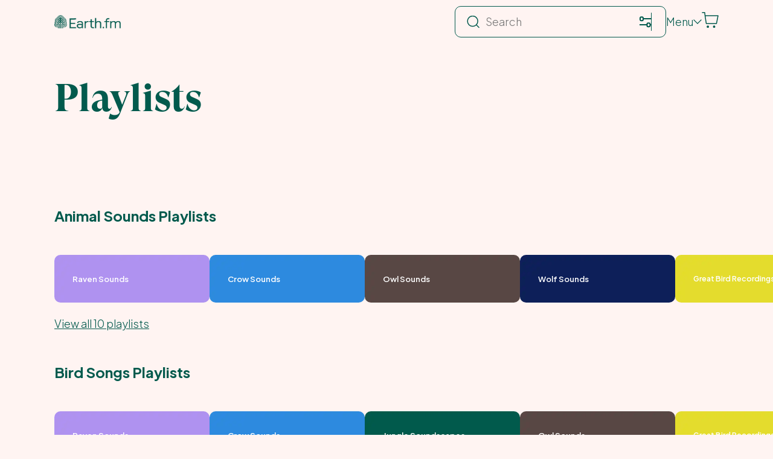

--- FILE ---
content_type: text/html; charset=UTF-8
request_url: https://earth.fm/playlists/
body_size: 33731
content:
<!DOCTYPE html><html><head><meta charSet="utf-8"/><meta http-equiv="x-ua-compatible" content="ie=edge"/><meta name="viewport" content="width=device-width, initial-scale=1, shrink-to-fit=no"/><meta name="generator" content="Gatsby 5.15.0"/><meta name="theme-color" content="#025A4D"/><style data-href="/styles.51bcff19b1a6e9ae1453.css" data-identity="gatsby-global-css">@charset "UTF-8";:host,:root{--ol-background-color:#fff;--ol-accent-background-color:#f5f5f5;--ol-subtle-background-color:hsla(0,0%,50%,.25);--ol-partial-background-color:hsla(0,0%,100%,.75);--ol-foreground-color:#333;--ol-subtle-foreground-color:#666;--ol-brand-color:#0af}.ol-box{background-color:var(--ol-partial-background-color);border:1.5px solid var(--ol-background-color);border-radius:2px;box-sizing:border-box}.ol-mouse-position{position:absolute;right:8px;top:8px}.ol-scale-line{background:var(--ol-partial-background-color);border-radius:4px;bottom:8px;left:8px;padding:2px;position:absolute}.ol-scale-line-inner{border:1px solid var(--ol-subtle-foreground-color);border-top:none;color:var(--ol-foreground-color);font-size:10px;margin:1px;text-align:center;transition:all .25s;will-change:contents,width}.ol-scale-bar{bottom:8px;left:8px;position:absolute}.ol-scale-bar-inner{display:flex}.ol-scale-step-marker{background-color:var(--ol-foreground-color);float:right;height:15px;width:1px;z-index:10}.ol-scale-step-text{bottom:-5px;font-size:10px;z-index:11}.ol-scale-step-text,.ol-scale-text{color:var(--ol-foreground-color);position:absolute;text-shadow:-1.5px 0 var(--ol-partial-background-color),0 1.5px var(--ol-partial-background-color),1.5px 0 var(--ol-partial-background-color),0 -1.5px var(--ol-partial-background-color)}.ol-scale-text{bottom:25px;font-size:12px;text-align:center}.ol-scale-singlebar{border:1px solid var(--ol-foreground-color);box-sizing:border-box;height:10px;position:relative;z-index:9}.ol-scale-singlebar-even{background-color:var(--ol-subtle-foreground-color)}.ol-scale-singlebar-odd{background-color:var(--ol-background-color)}.ol-unsupported{display:none}.ol-unselectable,.ol-viewport{-webkit-touch-callout:none;-webkit-tap-highlight-color:transparent;-webkit-user-select:none;-moz-user-select:none;user-select:none}.ol-viewport canvas{all:unset;overflow:hidden}.ol-viewport{touch-action:pan-x pan-y}.ol-selectable{-webkit-touch-callout:default;-webkit-user-select:text;-moz-user-select:text;user-select:text}.ol-grabbing{cursor:grabbing}.ol-grab{cursor:move;cursor:grab}.ol-control{background-color:var(--ol-subtle-background-color);border-radius:4px;position:absolute}.ol-zoom{left:.5em;top:.5em}.ol-rotate{right:.5em;top:.5em;transition:opacity .25s linear,visibility 0s linear}.ol-rotate.ol-hidden{opacity:0;transition:opacity .25s linear,visibility 0s linear .25s;visibility:hidden}.ol-zoom-extent{left:.5em;top:4.643em}.ol-full-screen{right:.5em;top:.5em}.ol-control button{background-color:var(--ol-background-color);border:none;border-radius:2px;color:var(--ol-subtle-foreground-color);display:block;font-size:inherit;font-weight:700;height:1.375em;line-height:.4em;margin:1px;padding:0;text-align:center;text-decoration:none;width:1.375em}.ol-control button::-moz-focus-inner{border:none;padding:0}.ol-zoom-extent button{line-height:1.4em}.ol-compass{display:block;font-weight:400;will-change:transform}.ol-touch .ol-control button{font-size:1.5em}.ol-touch .ol-zoom-extent{top:5.5em}.ol-control button:focus,.ol-control button:hover{color:var(--ol-foreground-color);outline:1px solid var(--ol-subtle-foreground-color);text-decoration:none}.ol-zoom .ol-zoom-in{border-radius:2px 2px 0 0}.ol-zoom .ol-zoom-out{border-radius:0 0 2px 2px}.ol-attribution{align-items:center;bottom:.5em;display:flex;flex-flow:row-reverse;max-width:calc(100% - 1.3em);right:.5em;text-align:right}.ol-attribution a{color:var(--ol-subtle-foreground-color);text-decoration:none}.ol-attribution ul{color:var(--ol-foreground-color);font-size:12px;margin:0;padding:1px .5em;text-shadow:0 0 2px var(--ol-background-color)}.ol-attribution li{display:inline;list-style:none}.ol-attribution li:not(:last-child):after{content:" "}.ol-attribution img{max-height:2em;max-width:inherit;vertical-align:middle}.ol-attribution button{flex-shrink:0}.ol-attribution.ol-collapsed ul{display:none}.ol-attribution:not(.ol-collapsed){background:var(--ol-partial-background-color)}.ol-attribution.ol-uncollapsible{border-radius:4px 0 0;bottom:0;right:0}.ol-attribution.ol-uncollapsible img{margin-top:-.2em;max-height:1.6em}.ol-attribution.ol-uncollapsible button{display:none}.ol-zoomslider{height:200px;left:.5em;top:4.5em}.ol-zoomslider button{height:10px;position:relative}.ol-touch .ol-zoomslider{top:5.5em}.ol-overviewmap{bottom:.5em;left:.5em}.ol-overviewmap.ol-uncollapsible{border-radius:0 4px 0 0;bottom:0;left:0}.ol-overviewmap .ol-overviewmap-map,.ol-overviewmap button{display:block}.ol-overviewmap .ol-overviewmap-map{border:1px solid var(--ol-subtle-foreground-color);height:150px;width:150px}.ol-overviewmap:not(.ol-collapsed) button{bottom:0;left:0;position:absolute}.ol-overviewmap.ol-collapsed .ol-overviewmap-map,.ol-overviewmap.ol-uncollapsible button{display:none}.ol-overviewmap:not(.ol-collapsed){background:var(--ol-subtle-background-color)}.ol-overviewmap-box{border:1.5px dotted var(--ol-subtle-foreground-color)}.ol-overviewmap .ol-overviewmap-box:hover{cursor:move}

/*! modern-normalize v2.0.0 | MIT License | https://github.com/sindresorhus/modern-normalize */*,:after,:before{box-sizing:border-box}html{-webkit-text-size-adjust:100%;font-family:system-ui,Segoe UI,Roboto,Helvetica,Arial,sans-serif,Apple Color Emoji,Segoe UI Emoji;line-height:1.15;-moz-tab-size:4;-o-tab-size:4;tab-size:4}body{margin:0}hr{color:inherit;height:0}abbr[title]{-webkit-text-decoration:underline dotted;text-decoration:underline dotted}b,strong{font-weight:bolder}code,kbd,pre,samp{font-family:ui-monospace,SFMono-Regular,Consolas,Liberation Mono,Menlo,monospace;font-size:1em}small{font-size:80%}sub,sup{font-size:75%;line-height:0;position:relative;vertical-align:baseline}sub{bottom:-.25em}sup{top:-.5em}table{border-color:inherit;text-indent:0}button,input,optgroup,select,textarea{font-family:inherit;font-size:100%;line-height:1.15;margin:0}button,select{text-transform:none}[type=button],[type=reset],[type=submit],button{-webkit-appearance:button}::-moz-focus-inner{border-style:none;padding:0}:-moz-focusring{outline:1px dotted ButtonText}:-moz-ui-invalid{box-shadow:none}legend{padding:0}progress{vertical-align:baseline}::-webkit-inner-spin-button,::-webkit-outer-spin-button{height:auto}[type=search]{-webkit-appearance:textfield;outline-offset:-2px}::-webkit-search-decoration{-webkit-appearance:none}::-webkit-file-upload-button{-webkit-appearance:button;font:inherit}summary{display:list-item}.wp-block-archives{box-sizing:border-box}.wp-block-archives-dropdown label{display:block}.wp-block-avatar{line-height:0}.wp-block-avatar,.wp-block-avatar img{box-sizing:border-box}.wp-block-avatar.aligncenter{text-align:center}.wp-block-audio{box-sizing:border-box}.wp-block-audio figcaption{margin-bottom:1em;margin-top:.5em}.wp-block-audio audio{min-width:300px;width:100%}.wp-block-button__link{box-sizing:border-box;cursor:pointer;display:inline-block;text-align:center;word-break:break-word}.wp-block-button__link.aligncenter{text-align:center}.wp-block-button__link.alignright{text-align:right}:where(.wp-block-button__link){border-radius:9999px;box-shadow:none;padding:calc(.667em + 2px) calc(1.333em + 2px);text-decoration:none}.wp-block-button[style*=text-decoration] .wp-block-button__link{text-decoration:inherit}.wp-block-buttons>.wp-block-button.has-custom-width{max-width:none}.wp-block-buttons>.wp-block-button.has-custom-width .wp-block-button__link{width:100%}.wp-block-buttons>.wp-block-button.has-custom-font-size .wp-block-button__link{font-size:inherit}.wp-block-buttons>.wp-block-button.wp-block-button__width-25{width:calc(25% - var(--wp--style--block-gap, .5em)*.75)}.wp-block-buttons>.wp-block-button.wp-block-button__width-50{width:calc(50% - var(--wp--style--block-gap, .5em)*.5)}.wp-block-buttons>.wp-block-button.wp-block-button__width-75{width:calc(75% - var(--wp--style--block-gap, .5em)*.25)}.wp-block-buttons>.wp-block-button.wp-block-button__width-100{flex-basis:100%;width:100%}.wp-block-buttons.is-vertical>.wp-block-button.wp-block-button__width-25{width:25%}.wp-block-buttons.is-vertical>.wp-block-button.wp-block-button__width-50{width:50%}.wp-block-buttons.is-vertical>.wp-block-button.wp-block-button__width-75{width:75%}.wp-block-button.is-style-squared,.wp-block-button__link.wp-block-button.is-style-squared{border-radius:0}.wp-block-button.no-border-radius,.wp-block-button__link.no-border-radius{border-radius:0!important}.wp-block-button .wp-block-button__link:where(.is-style-outline),.wp-block-button:where(.is-style-outline)>.wp-block-button__link{border:2px solid;padding:.667em 1.333em}.wp-block-button .wp-block-button__link:where(.is-style-outline):not(.has-text-color),.wp-block-button:where(.is-style-outline)>.wp-block-button__link:not(.has-text-color){color:currentColor}.wp-block-button .wp-block-button__link:where(.is-style-outline):not(.has-background),.wp-block-button:where(.is-style-outline)>.wp-block-button__link:not(.has-background){background-color:transparent;background-image:none}.wp-block-button .wp-block-button__link:where(.has-border-color){border-width:initial}.wp-block-button .wp-block-button__link:where([style*=border-top-color]){border-top-width:medium}.wp-block-button .wp-block-button__link:where([style*=border-right-color]){border-right-width:medium}.wp-block-button .wp-block-button__link:where([style*=border-bottom-color]){border-bottom-width:medium}.wp-block-button .wp-block-button__link:where([style*=border-left-color]){border-left-width:medium}.wp-block-button .wp-block-button__link:where([style*=border-style]){border-width:initial}.wp-block-button .wp-block-button__link:where([style*=border-top-style]){border-top-width:medium}.wp-block-button .wp-block-button__link:where([style*=border-right-style]){border-right-width:medium}.wp-block-button .wp-block-button__link:where([style*=border-bottom-style]){border-bottom-width:medium}.wp-block-button .wp-block-button__link:where([style*=border-left-style]){border-left-width:medium}.wp-block-buttons.is-vertical{flex-direction:column}.wp-block-buttons.is-vertical>.wp-block-button:last-child{margin-bottom:0}.wp-block-buttons>.wp-block-button{display:inline-block;margin:0}.wp-block-buttons.is-content-justification-left{justify-content:flex-start}.wp-block-buttons.is-content-justification-left.is-vertical{align-items:flex-start}.wp-block-buttons.is-content-justification-center{justify-content:center}.wp-block-buttons.is-content-justification-center.is-vertical{align-items:center}.wp-block-buttons.is-content-justification-right{justify-content:flex-end}.wp-block-buttons.is-content-justification-right.is-vertical{align-items:flex-end}.wp-block-buttons.is-content-justification-space-between{justify-content:space-between}.wp-block-buttons.aligncenter{text-align:center}.wp-block-buttons:not(.is-content-justification-space-between,.is-content-justification-right,.is-content-justification-left,.is-content-justification-center) .wp-block-button.aligncenter{margin-left:auto;margin-right:auto;width:100%}.wp-block-buttons[style*=text-decoration] .wp-block-button,.wp-block-buttons[style*=text-decoration] .wp-block-button__link{text-decoration:inherit}.wp-block-buttons.has-custom-font-size .wp-block-button__link{font-size:inherit}.wp-block-button.aligncenter,.wp-block-calendar{text-align:center}.wp-block-calendar td,.wp-block-calendar th{border:1px solid;padding:.25em}.wp-block-calendar th{font-weight:400}.wp-block-calendar caption{background-color:inherit}.wp-block-calendar table{border-collapse:collapse;width:100%}.wp-block-calendar table:where(:not(.has-text-color)){color:#40464d}.wp-block-calendar table:where(:not(.has-text-color)) td,.wp-block-calendar table:where(:not(.has-text-color)) th{border-color:#ddd}.wp-block-calendar table.has-background th{background-color:inherit}.wp-block-calendar table.has-text-color th{color:inherit}:where(.wp-block-calendar table:not(.has-background) th){background:#ddd}.wp-block-categories{box-sizing:border-box}.wp-block-categories.alignleft{margin-right:2em}.wp-block-categories.alignright{margin-left:2em}.wp-block-categories.wp-block-categories-dropdown.aligncenter{text-align:center}.wp-block-code{box-sizing:border-box}.wp-block-code code{display:block;font-family:inherit;overflow-wrap:break-word;white-space:pre-wrap}.wp-block-columns{align-items:normal!important;box-sizing:border-box;display:flex;flex-wrap:wrap!important}@media (min-width:782px){.wp-block-columns{flex-wrap:nowrap!important}}.wp-block-columns.are-vertically-aligned-top{align-items:flex-start}.wp-block-columns.are-vertically-aligned-center{align-items:center}.wp-block-columns.are-vertically-aligned-bottom{align-items:flex-end}@media (max-width:781px){.wp-block-columns:not(.is-not-stacked-on-mobile)>.wp-block-column{flex-basis:100%!important}}@media (min-width:782px){.wp-block-columns:not(.is-not-stacked-on-mobile)>.wp-block-column{flex-basis:0;flex-grow:1}.wp-block-columns:not(.is-not-stacked-on-mobile)>.wp-block-column[style*=flex-basis]{flex-grow:0}}.wp-block-columns.is-not-stacked-on-mobile{flex-wrap:nowrap!important}.wp-block-columns.is-not-stacked-on-mobile>.wp-block-column{flex-basis:0;flex-grow:1}.wp-block-columns.is-not-stacked-on-mobile>.wp-block-column[style*=flex-basis]{flex-grow:0}:where(.wp-block-columns){margin-bottom:1.75em}:where(.wp-block-columns.has-background){padding:1.25em 2.375em}.wp-block-column{flex-grow:1;min-width:0;overflow-wrap:break-word;word-break:break-word}.wp-block-column.is-vertically-aligned-top{align-self:flex-start}.wp-block-column.is-vertically-aligned-center{align-self:center}.wp-block-column.is-vertically-aligned-bottom{align-self:flex-end}.wp-block-column.is-vertically-aligned-stretch{align-self:stretch}.wp-block-column.is-vertically-aligned-bottom,.wp-block-column.is-vertically-aligned-center,.wp-block-column.is-vertically-aligned-top{width:100%}.wp-block-post-comments{box-sizing:border-box}.wp-block-post-comments .alignleft{float:left}.wp-block-post-comments .alignright{float:right}.wp-block-post-comments .navigation:after{clear:both;content:"";display:table}.wp-block-post-comments .commentlist{clear:both;list-style:none;margin:0;padding:0}.wp-block-post-comments .commentlist .comment{min-height:2.25em;padding-left:3.25em}.wp-block-post-comments .commentlist .comment p{font-size:1em;line-height:1.8;margin:1em 0}.wp-block-post-comments .commentlist .children{list-style:none;margin:0;padding:0}.wp-block-post-comments .comment-author{line-height:1.5}.wp-block-post-comments .comment-author .avatar{border-radius:1.5em;display:block;float:left;height:2.5em;margin-right:.75em;margin-top:.5em;width:2.5em}.wp-block-post-comments .comment-author cite{font-style:normal}.wp-block-post-comments .comment-meta{font-size:.875em;line-height:1.5}.wp-block-post-comments .comment-meta b{font-weight:400}.wp-block-post-comments .comment-meta .comment-awaiting-moderation{display:block;margin-bottom:1em;margin-top:1em}.wp-block-post-comments .comment-body .commentmetadata{font-size:.875em}.wp-block-post-comments .comment-form-author label,.wp-block-post-comments .comment-form-comment label,.wp-block-post-comments .comment-form-email label,.wp-block-post-comments .comment-form-url label{display:block;margin-bottom:.25em}.wp-block-post-comments .comment-form input:not([type=submit]):not([type=checkbox]),.wp-block-post-comments .comment-form textarea{box-sizing:border-box;display:block;width:100%}.wp-block-post-comments .comment-form-cookies-consent{display:flex;gap:.25em}.wp-block-post-comments .comment-form-cookies-consent #wp-comment-cookies-consent{margin-top:.35em}.wp-block-post-comments .comment-reply-title{margin-bottom:0}.wp-block-post-comments .comment-reply-title :where(small){font-size:var(--wp--preset--font-size--medium,smaller);margin-left:.5em}.wp-block-post-comments .reply{font-size:.875em;margin-bottom:1.4em}.wp-block-post-comments input:not([type=submit]),.wp-block-post-comments textarea{border:1px solid #949494;font-family:inherit;font-size:1em}.wp-block-post-comments input:not([type=submit]):not([type=checkbox]),.wp-block-post-comments textarea{padding:calc(.667em + 2px)}:where(.wp-block-post-comments input[type=submit]){border:none}.wp-block-comments-pagination>.wp-block-comments-pagination-next,.wp-block-comments-pagination>.wp-block-comments-pagination-numbers,.wp-block-comments-pagination>.wp-block-comments-pagination-previous{margin-bottom:.5em;margin-right:.5em}.wp-block-comments-pagination>.wp-block-comments-pagination-next:last-child,.wp-block-comments-pagination>.wp-block-comments-pagination-numbers:last-child,.wp-block-comments-pagination>.wp-block-comments-pagination-previous:last-child{margin-right:0}.wp-block-comments-pagination .wp-block-comments-pagination-previous-arrow{display:inline-block;margin-right:1ch}.wp-block-comments-pagination .wp-block-comments-pagination-previous-arrow:not(.is-arrow-chevron){transform:scaleX(1)}.wp-block-comments-pagination .wp-block-comments-pagination-next-arrow{display:inline-block;margin-left:1ch}.wp-block-comments-pagination .wp-block-comments-pagination-next-arrow:not(.is-arrow-chevron){transform:scaleX(1)}.wp-block-comments-pagination.aligncenter{justify-content:center}.wp-block-comment-template{box-sizing:border-box;list-style:none;margin-bottom:0;max-width:100%;padding:0}.wp-block-comment-template li{clear:both}.wp-block-comment-template ol{list-style:none;margin-bottom:0;max-width:100%;padding-left:2rem}.wp-block-comment-template.alignleft{float:left}.wp-block-comment-template.aligncenter{margin-left:auto;margin-right:auto;width:-moz-fit-content;width:fit-content}.wp-block-comment-template.alignright{float:right}:where(.wp-block-cover-image,.wp-block-cover){min-height:430px;padding:1em}.wp-block-cover,.wp-block-cover-image{align-items:center;background-position:50%;box-sizing:border-box;display:flex;justify-content:center;overflow:hidden;overflow:clip;position:relative}.wp-block-cover .has-background-dim:not([class*=-background-color]),.wp-block-cover-image .has-background-dim:not([class*=-background-color]),.wp-block-cover-image.has-background-dim:not([class*=-background-color]),.wp-block-cover.has-background-dim:not([class*=-background-color]){background-color:#000}.wp-block-cover .has-background-dim.has-background-gradient,.wp-block-cover-image .has-background-dim.has-background-gradient{background-color:transparent}.wp-block-cover-image.has-background-dim:before,.wp-block-cover.has-background-dim:before{background-color:inherit;content:""}.wp-block-cover .wp-block-cover__background,.wp-block-cover .wp-block-cover__gradient-background,.wp-block-cover-image .wp-block-cover__background,.wp-block-cover-image .wp-block-cover__gradient-background,.wp-block-cover-image.has-background-dim:not(.has-background-gradient):before,.wp-block-cover.has-background-dim:not(.has-background-gradient):before{bottom:0;left:0;opacity:.5;position:absolute;right:0;top:0;z-index:1}.wp-block-cover-image.has-background-dim.has-background-dim-10 .wp-block-cover__background,.wp-block-cover-image.has-background-dim.has-background-dim-10 .wp-block-cover__gradient-background,.wp-block-cover-image.has-background-dim.has-background-dim-10:not(.has-background-gradient):before,.wp-block-cover.has-background-dim.has-background-dim-10 .wp-block-cover__background,.wp-block-cover.has-background-dim.has-background-dim-10 .wp-block-cover__gradient-background,.wp-block-cover.has-background-dim.has-background-dim-10:not(.has-background-gradient):before{opacity:.1}.wp-block-cover-image.has-background-dim.has-background-dim-20 .wp-block-cover__background,.wp-block-cover-image.has-background-dim.has-background-dim-20 .wp-block-cover__gradient-background,.wp-block-cover-image.has-background-dim.has-background-dim-20:not(.has-background-gradient):before,.wp-block-cover.has-background-dim.has-background-dim-20 .wp-block-cover__background,.wp-block-cover.has-background-dim.has-background-dim-20 .wp-block-cover__gradient-background,.wp-block-cover.has-background-dim.has-background-dim-20:not(.has-background-gradient):before{opacity:.2}.wp-block-cover-image.has-background-dim.has-background-dim-30 .wp-block-cover__background,.wp-block-cover-image.has-background-dim.has-background-dim-30 .wp-block-cover__gradient-background,.wp-block-cover-image.has-background-dim.has-background-dim-30:not(.has-background-gradient):before,.wp-block-cover.has-background-dim.has-background-dim-30 .wp-block-cover__background,.wp-block-cover.has-background-dim.has-background-dim-30 .wp-block-cover__gradient-background,.wp-block-cover.has-background-dim.has-background-dim-30:not(.has-background-gradient):before{opacity:.3}.wp-block-cover-image.has-background-dim.has-background-dim-40 .wp-block-cover__background,.wp-block-cover-image.has-background-dim.has-background-dim-40 .wp-block-cover__gradient-background,.wp-block-cover-image.has-background-dim.has-background-dim-40:not(.has-background-gradient):before,.wp-block-cover.has-background-dim.has-background-dim-40 .wp-block-cover__background,.wp-block-cover.has-background-dim.has-background-dim-40 .wp-block-cover__gradient-background,.wp-block-cover.has-background-dim.has-background-dim-40:not(.has-background-gradient):before{opacity:.4}.wp-block-cover-image.has-background-dim.has-background-dim-50 .wp-block-cover__background,.wp-block-cover-image.has-background-dim.has-background-dim-50 .wp-block-cover__gradient-background,.wp-block-cover-image.has-background-dim.has-background-dim-50:not(.has-background-gradient):before,.wp-block-cover.has-background-dim.has-background-dim-50 .wp-block-cover__background,.wp-block-cover.has-background-dim.has-background-dim-50 .wp-block-cover__gradient-background,.wp-block-cover.has-background-dim.has-background-dim-50:not(.has-background-gradient):before{opacity:.5}.wp-block-cover-image.has-background-dim.has-background-dim-60 .wp-block-cover__background,.wp-block-cover-image.has-background-dim.has-background-dim-60 .wp-block-cover__gradient-background,.wp-block-cover-image.has-background-dim.has-background-dim-60:not(.has-background-gradient):before,.wp-block-cover.has-background-dim.has-background-dim-60 .wp-block-cover__background,.wp-block-cover.has-background-dim.has-background-dim-60 .wp-block-cover__gradient-background,.wp-block-cover.has-background-dim.has-background-dim-60:not(.has-background-gradient):before{opacity:.6}.wp-block-cover-image.has-background-dim.has-background-dim-70 .wp-block-cover__background,.wp-block-cover-image.has-background-dim.has-background-dim-70 .wp-block-cover__gradient-background,.wp-block-cover-image.has-background-dim.has-background-dim-70:not(.has-background-gradient):before,.wp-block-cover.has-background-dim.has-background-dim-70 .wp-block-cover__background,.wp-block-cover.has-background-dim.has-background-dim-70 .wp-block-cover__gradient-background,.wp-block-cover.has-background-dim.has-background-dim-70:not(.has-background-gradient):before{opacity:.7}.wp-block-cover-image.has-background-dim.has-background-dim-80 .wp-block-cover__background,.wp-block-cover-image.has-background-dim.has-background-dim-80 .wp-block-cover__gradient-background,.wp-block-cover-image.has-background-dim.has-background-dim-80:not(.has-background-gradient):before,.wp-block-cover.has-background-dim.has-background-dim-80 .wp-block-cover__background,.wp-block-cover.has-background-dim.has-background-dim-80 .wp-block-cover__gradient-background,.wp-block-cover.has-background-dim.has-background-dim-80:not(.has-background-gradient):before{opacity:.8}.wp-block-cover-image.has-background-dim.has-background-dim-90 .wp-block-cover__background,.wp-block-cover-image.has-background-dim.has-background-dim-90 .wp-block-cover__gradient-background,.wp-block-cover-image.has-background-dim.has-background-dim-90:not(.has-background-gradient):before,.wp-block-cover.has-background-dim.has-background-dim-90 .wp-block-cover__background,.wp-block-cover.has-background-dim.has-background-dim-90 .wp-block-cover__gradient-background,.wp-block-cover.has-background-dim.has-background-dim-90:not(.has-background-gradient):before{opacity:.9}.wp-block-cover-image.has-background-dim.has-background-dim-100 .wp-block-cover__background,.wp-block-cover-image.has-background-dim.has-background-dim-100 .wp-block-cover__gradient-background,.wp-block-cover-image.has-background-dim.has-background-dim-100:not(.has-background-gradient):before,.wp-block-cover.has-background-dim.has-background-dim-100 .wp-block-cover__background,.wp-block-cover.has-background-dim.has-background-dim-100 .wp-block-cover__gradient-background,.wp-block-cover.has-background-dim.has-background-dim-100:not(.has-background-gradient):before{opacity:1}.wp-block-cover .wp-block-cover__background.has-background-dim.has-background-dim-0,.wp-block-cover .wp-block-cover__gradient-background.has-background-dim.has-background-dim-0,.wp-block-cover-image .wp-block-cover__background.has-background-dim.has-background-dim-0,.wp-block-cover-image .wp-block-cover__gradient-background.has-background-dim.has-background-dim-0{opacity:0}.wp-block-cover .wp-block-cover__background.has-background-dim.has-background-dim-10,.wp-block-cover .wp-block-cover__gradient-background.has-background-dim.has-background-dim-10,.wp-block-cover-image .wp-block-cover__background.has-background-dim.has-background-dim-10,.wp-block-cover-image .wp-block-cover__gradient-background.has-background-dim.has-background-dim-10{opacity:.1}.wp-block-cover .wp-block-cover__background.has-background-dim.has-background-dim-20,.wp-block-cover .wp-block-cover__gradient-background.has-background-dim.has-background-dim-20,.wp-block-cover-image .wp-block-cover__background.has-background-dim.has-background-dim-20,.wp-block-cover-image .wp-block-cover__gradient-background.has-background-dim.has-background-dim-20{opacity:.2}.wp-block-cover .wp-block-cover__background.has-background-dim.has-background-dim-30,.wp-block-cover .wp-block-cover__gradient-background.has-background-dim.has-background-dim-30,.wp-block-cover-image .wp-block-cover__background.has-background-dim.has-background-dim-30,.wp-block-cover-image .wp-block-cover__gradient-background.has-background-dim.has-background-dim-30{opacity:.3}.wp-block-cover .wp-block-cover__background.has-background-dim.has-background-dim-40,.wp-block-cover .wp-block-cover__gradient-background.has-background-dim.has-background-dim-40,.wp-block-cover-image .wp-block-cover__background.has-background-dim.has-background-dim-40,.wp-block-cover-image .wp-block-cover__gradient-background.has-background-dim.has-background-dim-40{opacity:.4}.wp-block-cover .wp-block-cover__background.has-background-dim.has-background-dim-50,.wp-block-cover .wp-block-cover__gradient-background.has-background-dim.has-background-dim-50,.wp-block-cover-image .wp-block-cover__background.has-background-dim.has-background-dim-50,.wp-block-cover-image .wp-block-cover__gradient-background.has-background-dim.has-background-dim-50{opacity:.5}.wp-block-cover .wp-block-cover__background.has-background-dim.has-background-dim-60,.wp-block-cover .wp-block-cover__gradient-background.has-background-dim.has-background-dim-60,.wp-block-cover-image .wp-block-cover__background.has-background-dim.has-background-dim-60,.wp-block-cover-image .wp-block-cover__gradient-background.has-background-dim.has-background-dim-60{opacity:.6}.wp-block-cover .wp-block-cover__background.has-background-dim.has-background-dim-70,.wp-block-cover .wp-block-cover__gradient-background.has-background-dim.has-background-dim-70,.wp-block-cover-image .wp-block-cover__background.has-background-dim.has-background-dim-70,.wp-block-cover-image .wp-block-cover__gradient-background.has-background-dim.has-background-dim-70{opacity:.7}.wp-block-cover .wp-block-cover__background.has-background-dim.has-background-dim-80,.wp-block-cover .wp-block-cover__gradient-background.has-background-dim.has-background-dim-80,.wp-block-cover-image .wp-block-cover__background.has-background-dim.has-background-dim-80,.wp-block-cover-image .wp-block-cover__gradient-background.has-background-dim.has-background-dim-80{opacity:.8}.wp-block-cover .wp-block-cover__background.has-background-dim.has-background-dim-90,.wp-block-cover .wp-block-cover__gradient-background.has-background-dim.has-background-dim-90,.wp-block-cover-image .wp-block-cover__background.has-background-dim.has-background-dim-90,.wp-block-cover-image .wp-block-cover__gradient-background.has-background-dim.has-background-dim-90{opacity:.9}.wp-block-cover .wp-block-cover__background.has-background-dim.has-background-dim-100,.wp-block-cover .wp-block-cover__gradient-background.has-background-dim.has-background-dim-100,.wp-block-cover-image .wp-block-cover__background.has-background-dim.has-background-dim-100,.wp-block-cover-image .wp-block-cover__gradient-background.has-background-dim.has-background-dim-100{opacity:1}.wp-block-cover-image.alignleft,.wp-block-cover-image.alignright,.wp-block-cover.alignleft,.wp-block-cover.alignright{max-width:420px;width:100%}.wp-block-cover-image:after,.wp-block-cover:after{content:"";display:block;font-size:0;min-height:inherit}@supports (position:sticky){.wp-block-cover-image:after,.wp-block-cover:after{content:none}}.wp-block-cover-image.aligncenter,.wp-block-cover-image.alignleft,.wp-block-cover-image.alignright,.wp-block-cover.aligncenter,.wp-block-cover.alignleft,.wp-block-cover.alignright{display:flex}.wp-block-cover .wp-block-cover__inner-container,.wp-block-cover-image .wp-block-cover__inner-container{color:inherit;width:100%;z-index:1}.wp-block-cover h1:where(:not(.has-text-color)),.wp-block-cover h2:where(:not(.has-text-color)),.wp-block-cover h3:where(:not(.has-text-color)),.wp-block-cover h4:where(:not(.has-text-color)),.wp-block-cover h5:where(:not(.has-text-color)),.wp-block-cover h6:where(:not(.has-text-color)),.wp-block-cover p:where(:not(.has-text-color)),.wp-block-cover-image h1:where(:not(.has-text-color)),.wp-block-cover-image h2:where(:not(.has-text-color)),.wp-block-cover-image h3:where(:not(.has-text-color)),.wp-block-cover-image h4:where(:not(.has-text-color)),.wp-block-cover-image h5:where(:not(.has-text-color)),.wp-block-cover-image h6:where(:not(.has-text-color)),.wp-block-cover-image p:where(:not(.has-text-color)){color:inherit}.wp-block-cover-image.is-position-top-left,.wp-block-cover.is-position-top-left{align-items:flex-start;justify-content:flex-start}.wp-block-cover-image.is-position-top-center,.wp-block-cover.is-position-top-center{align-items:flex-start;justify-content:center}.wp-block-cover-image.is-position-top-right,.wp-block-cover.is-position-top-right{align-items:flex-start;justify-content:flex-end}.wp-block-cover-image.is-position-center-left,.wp-block-cover.is-position-center-left{align-items:center;justify-content:flex-start}.wp-block-cover-image.is-position-center-center,.wp-block-cover.is-position-center-center{align-items:center;justify-content:center}.wp-block-cover-image.is-position-center-right,.wp-block-cover.is-position-center-right{align-items:center;justify-content:flex-end}.wp-block-cover-image.is-position-bottom-left,.wp-block-cover.is-position-bottom-left{align-items:flex-end;justify-content:flex-start}.wp-block-cover-image.is-position-bottom-center,.wp-block-cover.is-position-bottom-center{align-items:flex-end;justify-content:center}.wp-block-cover-image.is-position-bottom-right,.wp-block-cover.is-position-bottom-right{align-items:flex-end;justify-content:flex-end}.wp-block-cover-image.has-custom-content-position.has-custom-content-position .wp-block-cover__inner-container,.wp-block-cover.has-custom-content-position.has-custom-content-position .wp-block-cover__inner-container{margin:0}.wp-block-cover-image.has-custom-content-position.has-custom-content-position.is-position-bottom-left .wp-block-cover__inner-container,.wp-block-cover-image.has-custom-content-position.has-custom-content-position.is-position-bottom-right .wp-block-cover__inner-container,.wp-block-cover-image.has-custom-content-position.has-custom-content-position.is-position-center-left .wp-block-cover__inner-container,.wp-block-cover-image.has-custom-content-position.has-custom-content-position.is-position-center-right .wp-block-cover__inner-container,.wp-block-cover-image.has-custom-content-position.has-custom-content-position.is-position-top-left .wp-block-cover__inner-container,.wp-block-cover-image.has-custom-content-position.has-custom-content-position.is-position-top-right .wp-block-cover__inner-container,.wp-block-cover.has-custom-content-position.has-custom-content-position.is-position-bottom-left .wp-block-cover__inner-container,.wp-block-cover.has-custom-content-position.has-custom-content-position.is-position-bottom-right .wp-block-cover__inner-container,.wp-block-cover.has-custom-content-position.has-custom-content-position.is-position-center-left .wp-block-cover__inner-container,.wp-block-cover.has-custom-content-position.has-custom-content-position.is-position-center-right .wp-block-cover__inner-container,.wp-block-cover.has-custom-content-position.has-custom-content-position.is-position-top-left .wp-block-cover__inner-container,.wp-block-cover.has-custom-content-position.has-custom-content-position.is-position-top-right .wp-block-cover__inner-container{margin:0;width:auto}.wp-block-cover .wp-block-cover__image-background,.wp-block-cover video.wp-block-cover__video-background,.wp-block-cover-image .wp-block-cover__image-background,.wp-block-cover-image video.wp-block-cover__video-background{border:none;bottom:0;box-shadow:none;height:100%;left:0;margin:0;max-height:none;max-width:none;-o-object-fit:cover;object-fit:cover;outline:none;padding:0;position:absolute;right:0;top:0;width:100%}.wp-block-cover-image.has-parallax,.wp-block-cover.has-parallax,.wp-block-cover__image-background.has-parallax,video.wp-block-cover__video-background.has-parallax{background-attachment:fixed;background-repeat:no-repeat;background-size:cover}@supports (-webkit-touch-callout:inherit){.wp-block-cover-image.has-parallax,.wp-block-cover.has-parallax,.wp-block-cover__image-background.has-parallax,video.wp-block-cover__video-background.has-parallax{background-attachment:scroll}}@media (prefers-reduced-motion:reduce){.wp-block-cover-image.has-parallax,.wp-block-cover.has-parallax,.wp-block-cover__image-background.has-parallax,video.wp-block-cover__video-background.has-parallax{background-attachment:scroll}}.wp-block-cover-image.is-repeated,.wp-block-cover.is-repeated,.wp-block-cover__image-background.is-repeated,video.wp-block-cover__video-background.is-repeated{background-repeat:repeat;background-size:auto}.wp-block-cover__image-background,.wp-block-cover__video-background{z-index:0}.wp-block-cover-image-text,.wp-block-cover-image-text a,.wp-block-cover-image-text a:active,.wp-block-cover-image-text a:focus,.wp-block-cover-image-text a:hover,.wp-block-cover-text,.wp-block-cover-text a,.wp-block-cover-text a:active,.wp-block-cover-text a:focus,.wp-block-cover-text a:hover,section.wp-block-cover-image h2,section.wp-block-cover-image h2 a,section.wp-block-cover-image h2 a:active,section.wp-block-cover-image h2 a:focus,section.wp-block-cover-image h2 a:hover{color:#fff}.wp-block-cover-image .wp-block-cover.has-left-content{justify-content:flex-start}.wp-block-cover-image .wp-block-cover.has-right-content{justify-content:flex-end}.wp-block-cover-image.has-left-content .wp-block-cover-image-text,.wp-block-cover.has-left-content .wp-block-cover-text,section.wp-block-cover-image.has-left-content>h2{margin-left:0;text-align:left}.wp-block-cover-image.has-right-content .wp-block-cover-image-text,.wp-block-cover.has-right-content .wp-block-cover-text,section.wp-block-cover-image.has-right-content>h2{margin-right:0;text-align:right}.wp-block-cover .wp-block-cover-text,.wp-block-cover-image .wp-block-cover-image-text,section.wp-block-cover-image>h2{font-size:2em;line-height:1.25;margin-bottom:0;max-width:840px;padding:.44em;text-align:center;z-index:1}:where(.wp-block-cover-image:not(.has-text-color)),:where(.wp-block-cover:not(.has-text-color)){color:#fff}:where(.wp-block-cover-image.is-light:not(.has-text-color)),:where(.wp-block-cover.is-light:not(.has-text-color)){color:#000}.wp-block-details{box-sizing:border-box}.wp-block-details summary{cursor:pointer}.wp-block-embed.alignleft,.wp-block-embed.alignright,.wp-block[data-align=left]>[data-type="core/embed"],.wp-block[data-align=right]>[data-type="core/embed"]{max-width:360px;width:100%}.wp-block-embed.alignleft .wp-block-embed__wrapper,.wp-block-embed.alignright .wp-block-embed__wrapper,.wp-block[data-align=left]>[data-type="core/embed"] .wp-block-embed__wrapper,.wp-block[data-align=right]>[data-type="core/embed"] .wp-block-embed__wrapper{min-width:280px}.wp-block-cover .wp-block-embed{min-height:240px;min-width:320px}.wp-block-embed{overflow-wrap:break-word}.wp-block-embed figcaption{margin-bottom:1em;margin-top:.5em}.wp-block-embed iframe{max-width:100%}.wp-block-embed__wrapper{position:relative}.wp-embed-responsive .wp-has-aspect-ratio .wp-block-embed__wrapper:before{content:"";display:block;padding-top:50%}.wp-embed-responsive .wp-has-aspect-ratio iframe{bottom:0;height:100%;left:0;position:absolute;right:0;top:0;width:100%}.wp-embed-responsive .wp-embed-aspect-21-9 .wp-block-embed__wrapper:before{padding-top:42.85%}.wp-embed-responsive .wp-embed-aspect-18-9 .wp-block-embed__wrapper:before{padding-top:50%}.wp-embed-responsive .wp-embed-aspect-16-9 .wp-block-embed__wrapper:before{padding-top:56.25%}.wp-embed-responsive .wp-embed-aspect-4-3 .wp-block-embed__wrapper:before{padding-top:75%}.wp-embed-responsive .wp-embed-aspect-1-1 .wp-block-embed__wrapper:before{padding-top:100%}.wp-embed-responsive .wp-embed-aspect-9-16 .wp-block-embed__wrapper:before{padding-top:177.77%}.wp-embed-responsive .wp-embed-aspect-1-2 .wp-block-embed__wrapper:before{padding-top:200%}.wp-block-file{box-sizing:border-box}.wp-block-file:not(.wp-element-button){font-size:.8em}.wp-block-file.aligncenter{text-align:center}.wp-block-file.alignright{text-align:right}.wp-block-file *+.wp-block-file__button{margin-left:.75em}:where(.wp-block-file){margin-bottom:1.5em}.wp-block-file__embed{margin-bottom:1em}:where(.wp-block-file__button){border-radius:2em;display:inline-block;padding:.5em 1em}:where(.wp-block-file__button):is(a):active,:where(.wp-block-file__button):is(a):focus,:where(.wp-block-file__button):is(a):hover,:where(.wp-block-file__button):is(a):visited{box-shadow:none;color:#fff;opacity:.85;text-decoration:none}.wp-block-form-input__label{display:flex;flex-direction:column;gap:.25em;margin-bottom:.5em;width:100%}.wp-block-form-input__label.is-label-inline{align-items:center;flex-direction:row;gap:.5em}.wp-block-form-input__label.is-label-inline .wp-block-form-input__label-content{margin-bottom:.5em}.wp-block-form-input__label:has(input[type=checkbox]){flex-direction:row-reverse;width:-moz-fit-content;width:fit-content}.wp-block-form-input__label-content{width:-moz-fit-content;width:fit-content}.wp-block-form-input__input{font-size:1em;margin-bottom:.5em;padding:0 .5em}.wp-block-form-input__input[type=date],.wp-block-form-input__input[type=datetime-local],.wp-block-form-input__input[type=datetime],.wp-block-form-input__input[type=email],.wp-block-form-input__input[type=month],.wp-block-form-input__input[type=number],.wp-block-form-input__input[type=password],.wp-block-form-input__input[type=search],.wp-block-form-input__input[type=tel],.wp-block-form-input__input[type=text],.wp-block-form-input__input[type=time],.wp-block-form-input__input[type=url],.wp-block-form-input__input[type=week]{border:1px solid;line-height:2;min-height:2em}textarea.wp-block-form-input__input{min-height:10em}.blocks-gallery-grid:not(.has-nested-images),.wp-block-gallery:not(.has-nested-images){display:flex;flex-wrap:wrap;list-style-type:none;margin:0;padding:0}.blocks-gallery-grid:not(.has-nested-images) .blocks-gallery-image,.blocks-gallery-grid:not(.has-nested-images) .blocks-gallery-item,.wp-block-gallery:not(.has-nested-images) .blocks-gallery-image,.wp-block-gallery:not(.has-nested-images) .blocks-gallery-item{display:flex;flex-direction:column;flex-grow:1;justify-content:center;margin:0 1em 1em 0;position:relative;width:calc(50% - 1em)}.blocks-gallery-grid:not(.has-nested-images) .blocks-gallery-image:nth-of-type(2n),.blocks-gallery-grid:not(.has-nested-images) .blocks-gallery-item:nth-of-type(2n),.wp-block-gallery:not(.has-nested-images) .blocks-gallery-image:nth-of-type(2n),.wp-block-gallery:not(.has-nested-images) .blocks-gallery-item:nth-of-type(2n){margin-right:0}.blocks-gallery-grid:not(.has-nested-images) .blocks-gallery-image figure,.blocks-gallery-grid:not(.has-nested-images) .blocks-gallery-item figure,.wp-block-gallery:not(.has-nested-images) .blocks-gallery-image figure,.wp-block-gallery:not(.has-nested-images) .blocks-gallery-item figure{align-items:flex-end;display:flex;height:100%;justify-content:flex-start;margin:0}.blocks-gallery-grid:not(.has-nested-images) .blocks-gallery-image img,.blocks-gallery-grid:not(.has-nested-images) .blocks-gallery-item img,.wp-block-gallery:not(.has-nested-images) .blocks-gallery-image img,.wp-block-gallery:not(.has-nested-images) .blocks-gallery-item img{display:block;height:auto;max-width:100%;width:auto}.blocks-gallery-grid:not(.has-nested-images) .blocks-gallery-image figcaption,.blocks-gallery-grid:not(.has-nested-images) .blocks-gallery-item figcaption,.wp-block-gallery:not(.has-nested-images) .blocks-gallery-image figcaption,.wp-block-gallery:not(.has-nested-images) .blocks-gallery-item figcaption{background:linear-gradient(0deg,rgba(0,0,0,.7),rgba(0,0,0,.3) 70%,transparent);bottom:0;box-sizing:border-box;color:#fff;font-size:.8em;margin:0;max-height:100%;overflow:auto;padding:3em .77em .7em;position:absolute;text-align:center;width:100%;z-index:2}.blocks-gallery-grid:not(.has-nested-images) .blocks-gallery-image figcaption img,.blocks-gallery-grid:not(.has-nested-images) .blocks-gallery-item figcaption img,.wp-block-gallery:not(.has-nested-images) .blocks-gallery-image figcaption img,.wp-block-gallery:not(.has-nested-images) .blocks-gallery-item figcaption img{display:inline}.blocks-gallery-grid:not(.has-nested-images) figcaption,.wp-block-gallery:not(.has-nested-images) figcaption{flex-grow:1}.blocks-gallery-grid:not(.has-nested-images).is-cropped .blocks-gallery-image a,.blocks-gallery-grid:not(.has-nested-images).is-cropped .blocks-gallery-image img,.blocks-gallery-grid:not(.has-nested-images).is-cropped .blocks-gallery-item a,.blocks-gallery-grid:not(.has-nested-images).is-cropped .blocks-gallery-item img,.wp-block-gallery:not(.has-nested-images).is-cropped .blocks-gallery-image a,.wp-block-gallery:not(.has-nested-images).is-cropped .blocks-gallery-image img,.wp-block-gallery:not(.has-nested-images).is-cropped .blocks-gallery-item a,.wp-block-gallery:not(.has-nested-images).is-cropped .blocks-gallery-item img{flex:1 1;height:100%;-o-object-fit:cover;object-fit:cover;width:100%}.blocks-gallery-grid:not(.has-nested-images).columns-1 .blocks-gallery-image,.blocks-gallery-grid:not(.has-nested-images).columns-1 .blocks-gallery-item,.wp-block-gallery:not(.has-nested-images).columns-1 .blocks-gallery-image,.wp-block-gallery:not(.has-nested-images).columns-1 .blocks-gallery-item{margin-right:0;width:100%}@media (min-width:600px){.blocks-gallery-grid:not(.has-nested-images).columns-3 .blocks-gallery-image,.blocks-gallery-grid:not(.has-nested-images).columns-3 .blocks-gallery-item,.wp-block-gallery:not(.has-nested-images).columns-3 .blocks-gallery-image,.wp-block-gallery:not(.has-nested-images).columns-3 .blocks-gallery-item{margin-right:1em;width:calc(33.33333% - .66667em)}.blocks-gallery-grid:not(.has-nested-images).columns-4 .blocks-gallery-image,.blocks-gallery-grid:not(.has-nested-images).columns-4 .blocks-gallery-item,.wp-block-gallery:not(.has-nested-images).columns-4 .blocks-gallery-image,.wp-block-gallery:not(.has-nested-images).columns-4 .blocks-gallery-item{margin-right:1em;width:calc(25% - .75em)}.blocks-gallery-grid:not(.has-nested-images).columns-5 .blocks-gallery-image,.blocks-gallery-grid:not(.has-nested-images).columns-5 .blocks-gallery-item,.wp-block-gallery:not(.has-nested-images).columns-5 .blocks-gallery-image,.wp-block-gallery:not(.has-nested-images).columns-5 .blocks-gallery-item{margin-right:1em;width:calc(20% - .8em)}.blocks-gallery-grid:not(.has-nested-images).columns-6 .blocks-gallery-image,.blocks-gallery-grid:not(.has-nested-images).columns-6 .blocks-gallery-item,.wp-block-gallery:not(.has-nested-images).columns-6 .blocks-gallery-image,.wp-block-gallery:not(.has-nested-images).columns-6 .blocks-gallery-item{margin-right:1em;width:calc(16.66667% - .83333em)}.blocks-gallery-grid:not(.has-nested-images).columns-7 .blocks-gallery-image,.blocks-gallery-grid:not(.has-nested-images).columns-7 .blocks-gallery-item,.wp-block-gallery:not(.has-nested-images).columns-7 .blocks-gallery-image,.wp-block-gallery:not(.has-nested-images).columns-7 .blocks-gallery-item{margin-right:1em;width:calc(14.28571% - .85714em)}.blocks-gallery-grid:not(.has-nested-images).columns-8 .blocks-gallery-image,.blocks-gallery-grid:not(.has-nested-images).columns-8 .blocks-gallery-item,.wp-block-gallery:not(.has-nested-images).columns-8 .blocks-gallery-image,.wp-block-gallery:not(.has-nested-images).columns-8 .blocks-gallery-item{margin-right:1em;width:calc(12.5% - .875em)}.blocks-gallery-grid:not(.has-nested-images).columns-1 .blocks-gallery-image:nth-of-type(1n),.blocks-gallery-grid:not(.has-nested-images).columns-1 .blocks-gallery-item:nth-of-type(1n),.blocks-gallery-grid:not(.has-nested-images).columns-2 .blocks-gallery-image:nth-of-type(2n),.blocks-gallery-grid:not(.has-nested-images).columns-2 .blocks-gallery-item:nth-of-type(2n),.blocks-gallery-grid:not(.has-nested-images).columns-3 .blocks-gallery-image:nth-of-type(3n),.blocks-gallery-grid:not(.has-nested-images).columns-3 .blocks-gallery-item:nth-of-type(3n),.blocks-gallery-grid:not(.has-nested-images).columns-4 .blocks-gallery-image:nth-of-type(4n),.blocks-gallery-grid:not(.has-nested-images).columns-4 .blocks-gallery-item:nth-of-type(4n),.blocks-gallery-grid:not(.has-nested-images).columns-5 .blocks-gallery-image:nth-of-type(5n),.blocks-gallery-grid:not(.has-nested-images).columns-5 .blocks-gallery-item:nth-of-type(5n),.blocks-gallery-grid:not(.has-nested-images).columns-6 .blocks-gallery-image:nth-of-type(6n),.blocks-gallery-grid:not(.has-nested-images).columns-6 .blocks-gallery-item:nth-of-type(6n),.blocks-gallery-grid:not(.has-nested-images).columns-7 .blocks-gallery-image:nth-of-type(7n),.blocks-gallery-grid:not(.has-nested-images).columns-7 .blocks-gallery-item:nth-of-type(7n),.blocks-gallery-grid:not(.has-nested-images).columns-8 .blocks-gallery-image:nth-of-type(8n),.blocks-gallery-grid:not(.has-nested-images).columns-8 .blocks-gallery-item:nth-of-type(8n),.wp-block-gallery:not(.has-nested-images).columns-1 .blocks-gallery-image:nth-of-type(1n),.wp-block-gallery:not(.has-nested-images).columns-1 .blocks-gallery-item:nth-of-type(1n),.wp-block-gallery:not(.has-nested-images).columns-2 .blocks-gallery-image:nth-of-type(2n),.wp-block-gallery:not(.has-nested-images).columns-2 .blocks-gallery-item:nth-of-type(2n),.wp-block-gallery:not(.has-nested-images).columns-3 .blocks-gallery-image:nth-of-type(3n),.wp-block-gallery:not(.has-nested-images).columns-3 .blocks-gallery-item:nth-of-type(3n),.wp-block-gallery:not(.has-nested-images).columns-4 .blocks-gallery-image:nth-of-type(4n),.wp-block-gallery:not(.has-nested-images).columns-4 .blocks-gallery-item:nth-of-type(4n),.wp-block-gallery:not(.has-nested-images).columns-5 .blocks-gallery-image:nth-of-type(5n),.wp-block-gallery:not(.has-nested-images).columns-5 .blocks-gallery-item:nth-of-type(5n),.wp-block-gallery:not(.has-nested-images).columns-6 .blocks-gallery-image:nth-of-type(6n),.wp-block-gallery:not(.has-nested-images).columns-6 .blocks-gallery-item:nth-of-type(6n),.wp-block-gallery:not(.has-nested-images).columns-7 .blocks-gallery-image:nth-of-type(7n),.wp-block-gallery:not(.has-nested-images).columns-7 .blocks-gallery-item:nth-of-type(7n),.wp-block-gallery:not(.has-nested-images).columns-8 .blocks-gallery-image:nth-of-type(8n),.wp-block-gallery:not(.has-nested-images).columns-8 .blocks-gallery-item:nth-of-type(8n){margin-right:0}}.blocks-gallery-grid:not(.has-nested-images) .blocks-gallery-image:last-child,.blocks-gallery-grid:not(.has-nested-images) .blocks-gallery-item:last-child,.wp-block-gallery:not(.has-nested-images) .blocks-gallery-image:last-child,.wp-block-gallery:not(.has-nested-images) .blocks-gallery-item:last-child{margin-right:0}.blocks-gallery-grid:not(.has-nested-images).alignleft,.blocks-gallery-grid:not(.has-nested-images).alignright,.wp-block-gallery:not(.has-nested-images).alignleft,.wp-block-gallery:not(.has-nested-images).alignright{max-width:420px;width:100%}.blocks-gallery-grid:not(.has-nested-images).aligncenter .blocks-gallery-item figure,.wp-block-gallery:not(.has-nested-images).aligncenter .blocks-gallery-item figure{justify-content:center}.wp-block-gallery:not(.is-cropped) .blocks-gallery-item{align-self:flex-start}figure.wp-block-gallery.has-nested-images{align-items:normal}.wp-block-gallery.has-nested-images figure.wp-block-image:not(#individual-image){margin:0;width:calc(50% - var(--wp--style--unstable-gallery-gap, 16px)/2)}.wp-block-gallery.has-nested-images figure.wp-block-image{box-sizing:border-box;display:flex;flex-direction:column;flex-grow:1;justify-content:center;max-width:100%;position:relative}.wp-block-gallery.has-nested-images figure.wp-block-image>a,.wp-block-gallery.has-nested-images figure.wp-block-image>div{flex-direction:column;flex-grow:1;margin:0}.wp-block-gallery.has-nested-images figure.wp-block-image img{display:block;height:auto;max-width:100%!important;width:auto}.wp-block-gallery.has-nested-images figure.wp-block-image figcaption{background:linear-gradient(0deg,rgba(0,0,0,.7),rgba(0,0,0,.3) 70%,transparent);bottom:0;box-sizing:border-box;color:#fff;font-size:13px;left:0;margin-bottom:0;max-height:60%;overflow:auto;padding:0 8px 8px;position:absolute;scrollbar-color:transparent transparent;scrollbar-gutter:stable both-edges;scrollbar-width:thin;text-align:center;width:100%;will-change:transform}.wp-block-gallery.has-nested-images figure.wp-block-image figcaption::-webkit-scrollbar{height:12px;width:12px}.wp-block-gallery.has-nested-images figure.wp-block-image figcaption::-webkit-scrollbar-track{background-color:transparent}.wp-block-gallery.has-nested-images figure.wp-block-image figcaption::-webkit-scrollbar-thumb{background-clip:padding-box;background-color:transparent;border:3px solid transparent;border-radius:8px}.wp-block-gallery.has-nested-images figure.wp-block-image figcaption:focus-within::-webkit-scrollbar-thumb,.wp-block-gallery.has-nested-images figure.wp-block-image figcaption:focus::-webkit-scrollbar-thumb,.wp-block-gallery.has-nested-images figure.wp-block-image figcaption:hover::-webkit-scrollbar-thumb{background-color:hsla(0,0%,100%,.8)}.wp-block-gallery.has-nested-images figure.wp-block-image figcaption:focus,.wp-block-gallery.has-nested-images figure.wp-block-image figcaption:focus-within,.wp-block-gallery.has-nested-images figure.wp-block-image figcaption:hover{scrollbar-color:hsla(0,0%,100%,.8) transparent}@media (hover:none){.wp-block-gallery.has-nested-images figure.wp-block-image figcaption{scrollbar-color:hsla(0,0%,100%,.8) transparent}}.wp-block-gallery.has-nested-images figure.wp-block-image figcaption img{display:inline}.wp-block-gallery.has-nested-images figure.wp-block-image figcaption a{color:inherit}.wp-block-gallery.has-nested-images figure.wp-block-image.has-custom-border img{box-sizing:border-box}.wp-block-gallery.has-nested-images figure.wp-block-image.has-custom-border>a,.wp-block-gallery.has-nested-images figure.wp-block-image.has-custom-border>div,.wp-block-gallery.has-nested-images figure.wp-block-image.is-style-rounded>a,.wp-block-gallery.has-nested-images figure.wp-block-image.is-style-rounded>div{flex:1 1 auto}.wp-block-gallery.has-nested-images figure.wp-block-image.has-custom-border figcaption,.wp-block-gallery.has-nested-images figure.wp-block-image.is-style-rounded figcaption{background:none;color:inherit;flex:initial;margin:0;padding:10px 10px 9px;position:relative}.wp-block-gallery.has-nested-images figcaption{flex-basis:100%;flex-grow:1;text-align:center}.wp-block-gallery.has-nested-images:not(.is-cropped) figure.wp-block-image:not(#individual-image){margin-bottom:auto;margin-top:0}.wp-block-gallery.has-nested-images.is-cropped figure.wp-block-image:not(#individual-image){align-self:inherit}.wp-block-gallery.has-nested-images.is-cropped figure.wp-block-image:not(#individual-image)>a,.wp-block-gallery.has-nested-images.is-cropped figure.wp-block-image:not(#individual-image)>div:not(.components-drop-zone){display:flex}.wp-block-gallery.has-nested-images.is-cropped figure.wp-block-image:not(#individual-image) a,.wp-block-gallery.has-nested-images.is-cropped figure.wp-block-image:not(#individual-image) img{flex:1 0;height:100%;-o-object-fit:cover;object-fit:cover;width:100%}.wp-block-gallery.has-nested-images.columns-1 figure.wp-block-image:not(#individual-image){width:100%}@media (min-width:600px){.wp-block-gallery.has-nested-images.columns-3 figure.wp-block-image:not(#individual-image){width:calc(33.33333% - var(--wp--style--unstable-gallery-gap, 16px)*.66667)}.wp-block-gallery.has-nested-images.columns-4 figure.wp-block-image:not(#individual-image){width:calc(25% - var(--wp--style--unstable-gallery-gap, 16px)*.75)}.wp-block-gallery.has-nested-images.columns-5 figure.wp-block-image:not(#individual-image){width:calc(20% - var(--wp--style--unstable-gallery-gap, 16px)*.8)}.wp-block-gallery.has-nested-images.columns-6 figure.wp-block-image:not(#individual-image){width:calc(16.66667% - var(--wp--style--unstable-gallery-gap, 16px)*.83333)}.wp-block-gallery.has-nested-images.columns-7 figure.wp-block-image:not(#individual-image){width:calc(14.28571% - var(--wp--style--unstable-gallery-gap, 16px)*.85714)}.wp-block-gallery.has-nested-images.columns-8 figure.wp-block-image:not(#individual-image){width:calc(12.5% - var(--wp--style--unstable-gallery-gap, 16px)*.875)}.wp-block-gallery.has-nested-images.columns-default figure.wp-block-image:not(#individual-image){width:calc(33.33% - var(--wp--style--unstable-gallery-gap, 16px)*.66667)}.wp-block-gallery.has-nested-images.columns-default figure.wp-block-image:not(#individual-image):first-child:nth-last-child(2),.wp-block-gallery.has-nested-images.columns-default figure.wp-block-image:not(#individual-image):first-child:nth-last-child(2)~figure.wp-block-image:not(#individual-image){width:calc(50% - var(--wp--style--unstable-gallery-gap, 16px)*.5)}.wp-block-gallery.has-nested-images.columns-default figure.wp-block-image:not(#individual-image):first-child:last-child{width:100%}}.wp-block-gallery.has-nested-images.alignleft,.wp-block-gallery.has-nested-images.alignright{max-width:420px;width:100%}.wp-block-gallery.has-nested-images.aligncenter{justify-content:center}.wp-block-group{box-sizing:border-box}:where(.wp-block-group.wp-block-group-is-layout-constrained){position:relative}h1.has-background,h2.has-background,h3.has-background,h4.has-background,h5.has-background,h6.has-background{padding:1.25em 2.375em}h1.has-text-align-left[style*=writing-mode]:where([style*=vertical-lr]),h1.has-text-align-right[style*=writing-mode]:where([style*=vertical-rl]),h2.has-text-align-left[style*=writing-mode]:where([style*=vertical-lr]),h2.has-text-align-right[style*=writing-mode]:where([style*=vertical-rl]),h3.has-text-align-left[style*=writing-mode]:where([style*=vertical-lr]),h3.has-text-align-right[style*=writing-mode]:where([style*=vertical-rl]),h4.has-text-align-left[style*=writing-mode]:where([style*=vertical-lr]),h4.has-text-align-right[style*=writing-mode]:where([style*=vertical-rl]),h5.has-text-align-left[style*=writing-mode]:where([style*=vertical-lr]),h5.has-text-align-right[style*=writing-mode]:where([style*=vertical-rl]),h6.has-text-align-left[style*=writing-mode]:where([style*=vertical-lr]),h6.has-text-align-right[style*=writing-mode]:where([style*=vertical-rl]){rotate:180deg}.wp-block-image img{box-sizing:border-box;height:auto;max-width:100%;vertical-align:bottom}.wp-block-image[style*=border-radius] img,.wp-block-image[style*=border-radius]>a{border-radius:inherit}.wp-block-image.has-custom-border img{box-sizing:border-box}.wp-block-image.aligncenter{text-align:center}.wp-block-image.alignfull img,.wp-block-image.alignwide img{height:auto;width:100%}.wp-block-image .aligncenter,.wp-block-image .alignleft,.wp-block-image .alignright,.wp-block-image.aligncenter,.wp-block-image.alignleft,.wp-block-image.alignright{display:table}.wp-block-image .aligncenter>figcaption,.wp-block-image .alignleft>figcaption,.wp-block-image .alignright>figcaption,.wp-block-image.aligncenter>figcaption,.wp-block-image.alignleft>figcaption,.wp-block-image.alignright>figcaption{caption-side:bottom;display:table-caption}.wp-block-image .alignleft{float:left;margin:.5em 1em .5em 0}.wp-block-image .alignright{float:right;margin:.5em 0 .5em 1em}.wp-block-image .aligncenter{margin-left:auto;margin-right:auto}.wp-block-image figcaption{margin-bottom:1em;margin-top:.5em}.wp-block-image .is-style-rounded img,.wp-block-image.is-style-circle-mask img,.wp-block-image.is-style-rounded img{border-radius:9999px}@supports ((-webkit-mask-image:none) or (mask-image:none)) or (-webkit-mask-image:none){.wp-block-image.is-style-circle-mask img{border-radius:0;-webkit-mask-image:url('data:image/svg+xml;utf8,<svg viewBox="0 0 100 100" xmlns="http://www.w3.org/2000/svg"><circle cx="50" cy="50" r="50"/></svg>');mask-image:url('data:image/svg+xml;utf8,<svg viewBox="0 0 100 100" xmlns="http://www.w3.org/2000/svg"><circle cx="50" cy="50" r="50"/></svg>');mask-mode:alpha;-webkit-mask-position:center;mask-position:center;-webkit-mask-repeat:no-repeat;mask-repeat:no-repeat;-webkit-mask-size:contain;mask-size:contain}}.wp-block-image :where(.has-border-color){border-style:solid}.wp-block-image :where([style*=border-top-color]){border-top-style:solid}.wp-block-image :where([style*=border-right-color]){border-right-style:solid}.wp-block-image :where([style*=border-bottom-color]){border-bottom-style:solid}.wp-block-image :where([style*=border-left-color]){border-left-style:solid}.wp-block-image :where([style*=border-width]){border-style:solid}.wp-block-image :where([style*=border-top-width]){border-top-style:solid}.wp-block-image :where([style*=border-right-width]){border-right-style:solid}.wp-block-image :where([style*=border-bottom-width]){border-bottom-style:solid}.wp-block-image :where([style*=border-left-width]){border-left-style:solid}.wp-block-image figure{margin:0}.wp-lightbox-container{display:flex;flex-direction:column;position:relative}.wp-lightbox-container img{cursor:zoom-in}.wp-lightbox-container img:hover+button{opacity:1}.wp-lightbox-container button{align-items:center;backdrop-filter:blur(16px) saturate(180%);background-color:rgba(90,90,90,.25);border:none;border-radius:4px;cursor:zoom-in;display:flex;height:20px;justify-content:center;opacity:0;padding:0;position:absolute;right:16px;text-align:center;top:16px;transition:opacity .2s ease;width:20px;z-index:100}.wp-lightbox-container button:focus-visible{outline:3px auto rgba(90,90,90,.25);outline:3px auto -webkit-focus-ring-color;outline-offset:3px}.wp-lightbox-container button:hover{cursor:pointer;opacity:1}.wp-lightbox-container button:focus{opacity:1}.wp-lightbox-container button:focus,.wp-lightbox-container button:hover,.wp-lightbox-container button:not(:hover):not(:active):not(.has-background){background-color:rgba(90,90,90,.25);border:none}.wp-lightbox-overlay{box-sizing:border-box;cursor:zoom-out;height:100vh;left:0;overflow:hidden;position:fixed;top:0;visibility:hidden;width:100%;z-index:100000}.wp-lightbox-overlay .close-button{align-items:center;cursor:pointer;display:flex;justify-content:center;min-height:40px;min-width:40px;padding:0;position:absolute;right:calc(env(safe-area-inset-right) + 16px);top:calc(env(safe-area-inset-top) + 16px);z-index:5000000}.wp-lightbox-overlay .close-button:focus,.wp-lightbox-overlay .close-button:hover,.wp-lightbox-overlay .close-button:not(:hover):not(:active):not(.has-background){background:none;border:none}.wp-lightbox-overlay .lightbox-image-container{height:var(--wp--lightbox-container-height);left:50%;overflow:hidden;position:absolute;top:50%;transform:translate(-50%,-50%);transform-origin:top left;width:var(--wp--lightbox-container-width);z-index:9999999999}.wp-lightbox-overlay .wp-block-image{align-items:center;box-sizing:border-box;display:flex;height:100%;justify-content:center;margin:0;position:relative;transform-origin:0 0;width:100%;z-index:3000000}.wp-lightbox-overlay .wp-block-image img{height:var(--wp--lightbox-image-height);min-height:var(--wp--lightbox-image-height);min-width:var(--wp--lightbox-image-width);width:var(--wp--lightbox-image-width)}.wp-lightbox-overlay .wp-block-image figcaption{display:none}.wp-lightbox-overlay button{background:none;border:none}.wp-lightbox-overlay .scrim{background-color:#fff;height:100%;opacity:.9;position:absolute;width:100%;z-index:2000000}.wp-lightbox-overlay.active{animation:turn-on-visibility .25s both;visibility:visible}.wp-lightbox-overlay.active img{animation:turn-on-visibility .35s both}.wp-lightbox-overlay.show-closing-animation:not(.active){animation:turn-off-visibility .35s both}.wp-lightbox-overlay.show-closing-animation:not(.active) img{animation:turn-off-visibility .25s both}@media (prefers-reduced-motion:no-preference){.wp-lightbox-overlay.zoom.active{animation:none;opacity:1;visibility:visible}.wp-lightbox-overlay.zoom.active .lightbox-image-container{animation:lightbox-zoom-in .4s}.wp-lightbox-overlay.zoom.active .lightbox-image-container img{animation:none}.wp-lightbox-overlay.zoom.active .scrim{animation:turn-on-visibility .4s forwards}.wp-lightbox-overlay.zoom.show-closing-animation:not(.active){animation:none}.wp-lightbox-overlay.zoom.show-closing-animation:not(.active) .lightbox-image-container{animation:lightbox-zoom-out .4s}.wp-lightbox-overlay.zoom.show-closing-animation:not(.active) .lightbox-image-container img{animation:none}.wp-lightbox-overlay.zoom.show-closing-animation:not(.active) .scrim{animation:turn-off-visibility .4s forwards}}@keyframes turn-on-visibility{0%{opacity:0}to{opacity:1}}@keyframes turn-off-visibility{0%{opacity:1;visibility:visible}99%{opacity:0;visibility:visible}to{opacity:0;visibility:hidden}}@keyframes lightbox-zoom-in{0%{transform:translate(calc((-100vw + var(--wp--lightbox-scrollbar-width))/2 + var(--wp--lightbox-initial-left-position)),calc(-50vh + var(--wp--lightbox-initial-top-position))) scale(var(--wp--lightbox-scale))}to{transform:translate(-50%,-50%) scale(1)}}@keyframes lightbox-zoom-out{0%{transform:translate(-50%,-50%) scale(1);visibility:visible}99%{visibility:visible}to{transform:translate(calc((-100vw + var(--wp--lightbox-scrollbar-width))/2 + var(--wp--lightbox-initial-left-position)),calc(-50vh + var(--wp--lightbox-initial-top-position))) scale(var(--wp--lightbox-scale));visibility:hidden}}ol.wp-block-latest-comments{box-sizing:border-box;margin-left:0}:where(.wp-block-latest-comments:not([style*=line-height] .wp-block-latest-comments__comment)){line-height:1.1}:where(.wp-block-latest-comments:not([style*=line-height] .wp-block-latest-comments__comment-excerpt p)){line-height:1.8}.has-dates :where(.wp-block-latest-comments:not([style*=line-height])),.has-excerpts :where(.wp-block-latest-comments:not([style*=line-height])){line-height:1.5}.wp-block-latest-comments .wp-block-latest-comments{padding-left:0}.wp-block-latest-comments__comment{list-style:none;margin-bottom:1em}.has-avatars .wp-block-latest-comments__comment{list-style:none;min-height:2.25em}.has-avatars .wp-block-latest-comments__comment .wp-block-latest-comments__comment-excerpt,.has-avatars .wp-block-latest-comments__comment .wp-block-latest-comments__comment-meta{margin-left:3.25em}.wp-block-latest-comments__comment-excerpt p{font-size:.875em;margin:.36em 0 1.4em}.wp-block-latest-comments__comment-date{display:block;font-size:.75em}.wp-block-latest-comments .avatar,.wp-block-latest-comments__comment-avatar{border-radius:1.5em;display:block;float:left;height:2.5em;margin-right:.75em;width:2.5em}.wp-block-latest-comments[class*=-font-size] a,.wp-block-latest-comments[style*=font-size] a{font-size:inherit}.wp-block-latest-posts{box-sizing:border-box}.wp-block-latest-posts.alignleft{margin-right:2em}.wp-block-latest-posts.alignright{margin-left:2em}.wp-block-latest-posts.wp-block-latest-posts__list{list-style:none;padding-left:0}.wp-block-latest-posts.wp-block-latest-posts__list li{clear:both}.wp-block-latest-posts.is-grid{display:flex;flex-wrap:wrap;padding:0}.wp-block-latest-posts.is-grid li{margin:0 1.25em 1.25em 0;width:100%}@media (min-width:600px){.wp-block-latest-posts.columns-2 li{width:calc(50% - .625em)}.wp-block-latest-posts.columns-2 li:nth-child(2n){margin-right:0}.wp-block-latest-posts.columns-3 li{width:calc(33.33333% - .83333em)}.wp-block-latest-posts.columns-3 li:nth-child(3n){margin-right:0}.wp-block-latest-posts.columns-4 li{width:calc(25% - .9375em)}.wp-block-latest-posts.columns-4 li:nth-child(4n){margin-right:0}.wp-block-latest-posts.columns-5 li{width:calc(20% - 1em)}.wp-block-latest-posts.columns-5 li:nth-child(5n){margin-right:0}.wp-block-latest-posts.columns-6 li{width:calc(16.66667% - 1.04167em)}.wp-block-latest-posts.columns-6 li:nth-child(6n){margin-right:0}}.wp-block-latest-posts__post-author,.wp-block-latest-posts__post-date{display:block;font-size:.8125em}.wp-block-latest-posts__post-excerpt{margin-bottom:1em;margin-top:.5em}.wp-block-latest-posts__featured-image a{display:inline-block}.wp-block-latest-posts__featured-image img{height:auto;max-width:100%;width:auto}.wp-block-latest-posts__featured-image.alignleft{float:left;margin-right:1em}.wp-block-latest-posts__featured-image.alignright{float:right;margin-left:1em}.wp-block-latest-posts__featured-image.aligncenter{margin-bottom:1em;text-align:center}ol,ul{box-sizing:border-box}ol.has-background,ul.has-background{padding:1.25em 2.375em}.wp-block-media-text{box-sizing:border-box;
  /*!rtl:begin:ignore*/direction:ltr;
  /*!rtl:end:ignore*/display:grid;grid-template-columns:50% 1fr;grid-template-rows:auto}.wp-block-media-text.has-media-on-the-right{grid-template-columns:1fr 50%}.wp-block-media-text.is-vertically-aligned-top .wp-block-media-text__content,.wp-block-media-text.is-vertically-aligned-top .wp-block-media-text__media{align-self:start}.wp-block-media-text .wp-block-media-text__content,.wp-block-media-text .wp-block-media-text__media,.wp-block-media-text.is-vertically-aligned-center .wp-block-media-text__content,.wp-block-media-text.is-vertically-aligned-center .wp-block-media-text__media{align-self:center}.wp-block-media-text.is-vertically-aligned-bottom .wp-block-media-text__content,.wp-block-media-text.is-vertically-aligned-bottom .wp-block-media-text__media{align-self:end}.wp-block-media-text .wp-block-media-text__media{
  /*!rtl:begin:ignore*/grid-column:1;grid-row:1;
  /*!rtl:end:ignore*/margin:0}.wp-block-media-text .wp-block-media-text__content{direction:ltr;
  /*!rtl:begin:ignore*/grid-column:2;grid-row:1;
  /*!rtl:end:ignore*/padding:0 8%;word-break:break-word}.wp-block-media-text.has-media-on-the-right .wp-block-media-text__media{
  /*!rtl:begin:ignore*/grid-column:2;grid-row:1
  /*!rtl:end:ignore*/}.wp-block-media-text.has-media-on-the-right .wp-block-media-text__content{
  /*!rtl:begin:ignore*/grid-column:1;grid-row:1
  /*!rtl:end:ignore*/}.wp-block-media-text__media img,.wp-block-media-text__media video{height:auto;max-width:unset;vertical-align:middle;width:100%}.wp-block-media-text.is-image-fill .wp-block-media-text__media{background-size:cover;height:100%;min-height:250px}.wp-block-media-text.is-image-fill .wp-block-media-text__media>a{display:block;height:100%}.wp-block-media-text.is-image-fill .wp-block-media-text__media img{clip:rect(0,0,0,0);border:0;height:1px;margin:-1px;overflow:hidden;padding:0;position:absolute;width:1px}@media (max-width:600px){.wp-block-media-text.is-stacked-on-mobile{grid-template-columns:100%!important}.wp-block-media-text.is-stacked-on-mobile .wp-block-media-text__media{grid-column:1;grid-row:1}.wp-block-media-text.is-stacked-on-mobile .wp-block-media-text__content{grid-column:1;grid-row:2}}.wp-block-navigation{--navigation-layout-justification-setting:flex-start;--navigation-layout-direction:row;--navigation-layout-wrap:wrap;--navigation-layout-justify:flex-start;--navigation-layout-align:center;position:relative}.wp-block-navigation ul{margin-bottom:0;margin-left:0;margin-top:0;padding-left:0}.wp-block-navigation ul,.wp-block-navigation ul li{list-style:none;padding:0}.wp-block-navigation .wp-block-navigation-item{align-items:center;display:flex;position:relative}.wp-block-navigation .wp-block-navigation-item .wp-block-navigation__submenu-container:empty{display:none}.wp-block-navigation .wp-block-navigation-item__content{display:block}.wp-block-navigation .wp-block-navigation-item__content.wp-block-navigation-item__content{color:inherit}.wp-block-navigation.has-text-decoration-underline .wp-block-navigation-item__content,.wp-block-navigation.has-text-decoration-underline .wp-block-navigation-item__content:active,.wp-block-navigation.has-text-decoration-underline .wp-block-navigation-item__content:focus{text-decoration:underline}.wp-block-navigation.has-text-decoration-line-through .wp-block-navigation-item__content,.wp-block-navigation.has-text-decoration-line-through .wp-block-navigation-item__content:active,.wp-block-navigation.has-text-decoration-line-through .wp-block-navigation-item__content:focus{text-decoration:line-through}.wp-block-navigation:where(:not([class*=has-text-decoration])) a{text-decoration:none}.wp-block-navigation:where(:not([class*=has-text-decoration])) a:active,.wp-block-navigation:where(:not([class*=has-text-decoration])) a:focus{text-decoration:none}.wp-block-navigation .wp-block-navigation__submenu-icon{align-self:center;background-color:inherit;border:none;color:currentColor;display:inline-block;font-size:inherit;height:.6em;line-height:0;margin-left:.25em;padding:0;width:.6em}.wp-block-navigation .wp-block-navigation__submenu-icon svg{stroke:currentColor;display:inline-block;height:inherit;margin-top:.075em;width:inherit}.wp-block-navigation.is-vertical{--navigation-layout-direction:column;--navigation-layout-justify:initial;--navigation-layout-align:flex-start}.wp-block-navigation.no-wrap{--navigation-layout-wrap:nowrap}.wp-block-navigation.items-justified-center{--navigation-layout-justification-setting:center;--navigation-layout-justify:center}.wp-block-navigation.items-justified-center.is-vertical{--navigation-layout-align:center}.wp-block-navigation.items-justified-right{--navigation-layout-justification-setting:flex-end;--navigation-layout-justify:flex-end}.wp-block-navigation.items-justified-right.is-vertical{--navigation-layout-align:flex-end}.wp-block-navigation.items-justified-space-between{--navigation-layout-justification-setting:space-between;--navigation-layout-justify:space-between}.wp-block-navigation .has-child .wp-block-navigation__submenu-container{align-items:normal;background-color:inherit;color:inherit;display:flex;flex-direction:column;height:0;left:-1px;opacity:0;overflow:hidden;position:absolute;top:100%;transition:opacity .1s linear;visibility:hidden;width:0;z-index:2}.wp-block-navigation .has-child .wp-block-navigation__submenu-container>.wp-block-navigation-item>.wp-block-navigation-item__content{display:flex;flex-grow:1}.wp-block-navigation .has-child .wp-block-navigation__submenu-container>.wp-block-navigation-item>.wp-block-navigation-item__content .wp-block-navigation__submenu-icon{margin-left:auto;margin-right:0}.wp-block-navigation .has-child .wp-block-navigation__submenu-container .wp-block-navigation-item__content{margin:0}@media (min-width:782px){.wp-block-navigation .has-child .wp-block-navigation__submenu-container .wp-block-navigation__submenu-container{left:100%;top:-1px}.wp-block-navigation .has-child .wp-block-navigation__submenu-container .wp-block-navigation__submenu-container:before{background:transparent;content:"";display:block;height:100%;position:absolute;right:100%;width:.5em}.wp-block-navigation .has-child .wp-block-navigation__submenu-container .wp-block-navigation__submenu-icon{margin-right:.25em}.wp-block-navigation .has-child .wp-block-navigation__submenu-container .wp-block-navigation__submenu-icon svg{transform:rotate(-90deg)}}.wp-block-navigation .has-child:not(.open-on-click):hover>.wp-block-navigation__submenu-container{height:auto;min-width:200px;opacity:1;overflow:visible;visibility:visible;width:auto}.wp-block-navigation .has-child:not(.open-on-click):not(.open-on-hover-click):focus-within>.wp-block-navigation__submenu-container{height:auto;min-width:200px;opacity:1;overflow:visible;visibility:visible;width:auto}.wp-block-navigation .has-child .wp-block-navigation-submenu__toggle[aria-expanded=true]~.wp-block-navigation__submenu-container{height:auto;min-width:200px;opacity:1;overflow:visible;visibility:visible;width:auto}.wp-block-navigation.has-background .has-child .wp-block-navigation__submenu-container{left:0;top:100%}@media (min-width:782px){.wp-block-navigation.has-background .has-child .wp-block-navigation__submenu-container .wp-block-navigation__submenu-container{left:100%;top:0}}.wp-block-navigation-submenu{display:flex;position:relative}.wp-block-navigation-submenu .wp-block-navigation__submenu-icon svg{stroke:currentColor}button.wp-block-navigation-item__content{background-color:transparent;border:none;color:currentColor;font-family:inherit;font-size:inherit;font-style:inherit;font-weight:inherit;line-height:inherit;text-align:left;text-transform:inherit}.wp-block-navigation-submenu__toggle{cursor:pointer}.wp-block-navigation-item.open-on-click .wp-block-navigation-submenu__toggle{padding-left:0;padding-right:.85em}.wp-block-navigation-item.open-on-click .wp-block-navigation-submenu__toggle+.wp-block-navigation__submenu-icon{margin-left:-.6em;pointer-events:none}.wp-block-navigation-item.open-on-click button.wp-block-navigation-item__content:not(.wp-block-navigation-submenu__toggle){padding:0}.wp-block-navigation .wp-block-page-list,.wp-block-navigation__container,.wp-block-navigation__responsive-close,.wp-block-navigation__responsive-container,.wp-block-navigation__responsive-container-content,.wp-block-navigation__responsive-dialog{gap:inherit}:where(.wp-block-navigation.has-background .wp-block-navigation-item a:not(.wp-element-button)),:where(.wp-block-navigation.has-background .wp-block-navigation-submenu a:not(.wp-element-button)){padding:.5em 1em}:where(.wp-block-navigation .wp-block-navigation__submenu-container .wp-block-navigation-item a:not(.wp-element-button)),:where(.wp-block-navigation .wp-block-navigation__submenu-container .wp-block-navigation-submenu a:not(.wp-element-button)),:where(.wp-block-navigation .wp-block-navigation__submenu-container .wp-block-navigation-submenu button.wp-block-navigation-item__content),:where(.wp-block-navigation .wp-block-navigation__submenu-container .wp-block-pages-list__item button.wp-block-navigation-item__content){padding:.5em 1em}.wp-block-navigation.items-justified-right .wp-block-navigation__container .has-child .wp-block-navigation__submenu-container,.wp-block-navigation.items-justified-right .wp-block-page-list>.has-child .wp-block-navigation__submenu-container,.wp-block-navigation.items-justified-space-between .wp-block-page-list>.has-child:last-child .wp-block-navigation__submenu-container,.wp-block-navigation.items-justified-space-between>.wp-block-navigation__container>.has-child:last-child .wp-block-navigation__submenu-container{left:auto;right:0}.wp-block-navigation.items-justified-right .wp-block-navigation__container .has-child .wp-block-navigation__submenu-container .wp-block-navigation__submenu-container,.wp-block-navigation.items-justified-right .wp-block-page-list>.has-child .wp-block-navigation__submenu-container .wp-block-navigation__submenu-container,.wp-block-navigation.items-justified-space-between .wp-block-page-list>.has-child:last-child .wp-block-navigation__submenu-container .wp-block-navigation__submenu-container,.wp-block-navigation.items-justified-space-between>.wp-block-navigation__container>.has-child:last-child .wp-block-navigation__submenu-container .wp-block-navigation__submenu-container{left:-1px;right:-1px}@media (min-width:782px){.wp-block-navigation.items-justified-right .wp-block-navigation__container .has-child .wp-block-navigation__submenu-container .wp-block-navigation__submenu-container,.wp-block-navigation.items-justified-right .wp-block-page-list>.has-child .wp-block-navigation__submenu-container .wp-block-navigation__submenu-container,.wp-block-navigation.items-justified-space-between .wp-block-page-list>.has-child:last-child .wp-block-navigation__submenu-container .wp-block-navigation__submenu-container,.wp-block-navigation.items-justified-space-between>.wp-block-navigation__container>.has-child:last-child .wp-block-navigation__submenu-container .wp-block-navigation__submenu-container{left:auto;right:100%}}.wp-block-navigation:not(.has-background) .wp-block-navigation__submenu-container{background-color:#fff;border:1px solid rgba(0,0,0,.15)}.wp-block-navigation.has-background .wp-block-navigation__submenu-container{background-color:inherit}.wp-block-navigation:not(.has-text-color) .wp-block-navigation__submenu-container{color:#000}.wp-block-navigation__container{align-items:var(--navigation-layout-align,initial);display:flex;flex-direction:var(--navigation-layout-direction,initial);flex-wrap:var(--navigation-layout-wrap,wrap);justify-content:var(--navigation-layout-justify,initial);list-style:none;margin:0;padding-left:0}.wp-block-navigation__container .is-responsive{display:none}.wp-block-navigation__container:only-child,.wp-block-page-list:only-child{flex-grow:1}@keyframes overlay-menu__fade-in-animation{0%{opacity:0;transform:translateY(.5em)}to{opacity:1;transform:translateY(0)}}.wp-block-navigation__responsive-container{bottom:0;display:none;left:0;position:fixed;right:0;top:0}.wp-block-navigation__responsive-container :where(.wp-block-navigation-item a){color:inherit}.wp-block-navigation__responsive-container .wp-block-navigation__responsive-container-content{align-items:var(--navigation-layout-align,initial);display:flex;flex-direction:var(--navigation-layout-direction,initial);flex-wrap:var(--navigation-layout-wrap,wrap);justify-content:var(--navigation-layout-justify,initial)}.wp-block-navigation__responsive-container:not(.is-menu-open.is-menu-open){background-color:inherit!important;color:inherit!important}.wp-block-navigation__responsive-container.is-menu-open{animation:overlay-menu__fade-in-animation .1s ease-out;animation-fill-mode:forwards;background-color:inherit;display:flex;flex-direction:column;overflow:auto;padding:clamp(1rem,var(--wp--style--root--padding-top),20rem) clamp(1rem,var(--wp--style--root--padding-right),20rem) clamp(1rem,var(--wp--style--root--padding-bottom),20rem) clamp(1rem,var(--wp--style--root--padding-left),20em);z-index:100000}@media (prefers-reduced-motion:reduce){.wp-block-navigation__responsive-container.is-menu-open{animation-delay:0s;animation-duration:1ms}}.wp-block-navigation__responsive-container.is-menu-open .wp-block-navigation__responsive-container-content{align-items:var(--navigation-layout-justification-setting,inherit);display:flex;flex-direction:column;flex-wrap:nowrap;overflow:visible;padding-top:calc(2rem + 24px)}.wp-block-navigation__responsive-container.is-menu-open .wp-block-navigation__responsive-container-content,.wp-block-navigation__responsive-container.is-menu-open .wp-block-navigation__responsive-container-content .wp-block-navigation__container,.wp-block-navigation__responsive-container.is-menu-open .wp-block-navigation__responsive-container-content .wp-block-page-list{justify-content:flex-start}.wp-block-navigation__responsive-container.is-menu-open .wp-block-navigation__responsive-container-content .wp-block-navigation__submenu-icon{display:none}.wp-block-navigation__responsive-container.is-menu-open .wp-block-navigation__responsive-container-content .has-child .wp-block-navigation__submenu-container{border:none;height:auto;min-width:200px;opacity:1;overflow:initial;padding-left:2rem;padding-right:2rem;position:static;visibility:visible;width:auto}.wp-block-navigation__responsive-container.is-menu-open .wp-block-navigation__responsive-container-content .wp-block-navigation__container,.wp-block-navigation__responsive-container.is-menu-open .wp-block-navigation__responsive-container-content .wp-block-navigation__submenu-container{gap:inherit}.wp-block-navigation__responsive-container.is-menu-open .wp-block-navigation__responsive-container-content .wp-block-navigation__submenu-container{padding-top:var(--wp--style--block-gap,2em)}.wp-block-navigation__responsive-container.is-menu-open .wp-block-navigation__responsive-container-content .wp-block-navigation-item__content{padding:0}.wp-block-navigation__responsive-container.is-menu-open .wp-block-navigation__responsive-container-content .wp-block-navigation-item,.wp-block-navigation__responsive-container.is-menu-open .wp-block-navigation__responsive-container-content .wp-block-navigation__container,.wp-block-navigation__responsive-container.is-menu-open .wp-block-navigation__responsive-container-content .wp-block-page-list{align-items:var(--navigation-layout-justification-setting,initial);display:flex;flex-direction:column}.wp-block-navigation__responsive-container.is-menu-open .wp-block-navigation-item,.wp-block-navigation__responsive-container.is-menu-open .wp-block-navigation-item .wp-block-navigation__submenu-container,.wp-block-navigation__responsive-container.is-menu-open .wp-block-navigation__container,.wp-block-navigation__responsive-container.is-menu-open .wp-block-page-list{background:transparent!important;color:inherit!important}.wp-block-navigation__responsive-container.is-menu-open .wp-block-navigation__submenu-container.wp-block-navigation__submenu-container.wp-block-navigation__submenu-container.wp-block-navigation__submenu-container{left:auto;right:auto}@media (min-width:600px){.wp-block-navigation__responsive-container:not(.hidden-by-default):not(.is-menu-open){background-color:inherit;display:block;position:relative;width:100%;z-index:auto}.wp-block-navigation__responsive-container:not(.hidden-by-default):not(.is-menu-open) .wp-block-navigation__responsive-container-close{display:none}.wp-block-navigation__responsive-container.is-menu-open .wp-block-navigation__submenu-container.wp-block-navigation__submenu-container.wp-block-navigation__submenu-container.wp-block-navigation__submenu-container{left:0}}.wp-block-navigation:not(.has-background) .wp-block-navigation__responsive-container.is-menu-open{background-color:#fff}.wp-block-navigation:not(.has-text-color) .wp-block-navigation__responsive-container.is-menu-open{color:#000}.wp-block-navigation__toggle_button_label{font-size:1rem;font-weight:700}.wp-block-navigation__responsive-container-close,.wp-block-navigation__responsive-container-open{background:transparent;border:none;color:currentColor;cursor:pointer;margin:0;padding:0;text-transform:inherit;vertical-align:middle}.wp-block-navigation__responsive-container-close svg,.wp-block-navigation__responsive-container-open svg{fill:currentColor;display:block;height:24px;pointer-events:none;width:24px}.wp-block-navigation__responsive-container-open{display:flex}.wp-block-navigation__responsive-container-open.wp-block-navigation__responsive-container-open.wp-block-navigation__responsive-container-open{font-family:inherit;font-size:inherit;font-weight:inherit}@media (min-width:600px){.wp-block-navigation__responsive-container-open:not(.always-shown){display:none}}.wp-block-navigation__responsive-container-close{position:absolute;right:0;top:0;z-index:2}.wp-block-navigation__responsive-container-close.wp-block-navigation__responsive-container-close.wp-block-navigation__responsive-container-close{font-family:inherit;font-size:inherit;font-weight:inherit}.wp-block-navigation__responsive-close{width:100%}.has-modal-open .wp-block-navigation__responsive-close{margin-left:auto;margin-right:auto;max-width:var(--wp--style--global--wide-size,100%)}.wp-block-navigation__responsive-close:focus{outline:none}.is-menu-open .wp-block-navigation__responsive-close,.is-menu-open .wp-block-navigation__responsive-container-content,.is-menu-open .wp-block-navigation__responsive-dialog{box-sizing:border-box}.wp-block-navigation__responsive-dialog{position:relative}.has-modal-open .admin-bar .is-menu-open .wp-block-navigation__responsive-dialog{margin-top:46px}@media (min-width:782px){.has-modal-open .admin-bar .is-menu-open .wp-block-navigation__responsive-dialog{margin-top:32px}}html.has-modal-open{overflow:hidden}.wp-block-navigation .wp-block-navigation-item__label{overflow-wrap:break-word}.wp-block-navigation .wp-block-navigation-item__description{display:none}.link-ui-tools{border-top:1px solid #f0f0f0;padding:8px}.link-ui-block-inserter{padding-top:8px}.link-ui-block-inserter__back{margin-left:8px;text-transform:uppercase}.wp-block-navigation .wp-block-page-list{align-items:var(--navigation-layout-align,initial);background-color:inherit;display:flex;flex-direction:var(--navigation-layout-direction,initial);flex-wrap:var(--navigation-layout-wrap,wrap);justify-content:var(--navigation-layout-justify,initial)}.wp-block-navigation .wp-block-navigation-item{background-color:inherit}.is-small-text{font-size:.875em}.is-regular-text{font-size:1em}.is-large-text{font-size:2.25em}.is-larger-text{font-size:3em}.has-drop-cap:not(:focus):first-letter{float:left;font-size:8.4em;font-style:normal;font-weight:100;line-height:.68;margin:.05em .1em 0 0;text-transform:uppercase}body.rtl .has-drop-cap:not(:focus):first-letter{float:none;margin-left:.1em}p.has-drop-cap.has-background{overflow:hidden}p.has-background{padding:1.25em 2.375em}:where(p.has-text-color:not(.has-link-color)) a{color:inherit}p.has-text-align-left[style*="writing-mode:vertical-lr"],p.has-text-align-right[style*="writing-mode:vertical-rl"]{rotate:180deg}.wp-block-post-author{display:flex;flex-wrap:wrap}.wp-block-post-author__byline{font-size:.5em;margin-bottom:0;margin-top:0;width:100%}.wp-block-post-author__avatar{margin-right:1em}.wp-block-post-author__bio{font-size:.7em;margin-bottom:.7em}.wp-block-post-author__content{flex-basis:0;flex-grow:1}.wp-block-post-author__name{margin:0}.wp-block-post-comments-form{box-sizing:border-box}.wp-block-post-comments-form[style*=font-weight] :where(.comment-reply-title){font-weight:inherit}.wp-block-post-comments-form[style*=font-family] :where(.comment-reply-title){font-family:inherit}.wp-block-post-comments-form[class*=-font-size] :where(.comment-reply-title),.wp-block-post-comments-form[style*=font-size] :where(.comment-reply-title){font-size:inherit}.wp-block-post-comments-form[style*=line-height] :where(.comment-reply-title){line-height:inherit}.wp-block-post-comments-form[style*=font-style] :where(.comment-reply-title){font-style:inherit}.wp-block-post-comments-form[style*=letter-spacing] :where(.comment-reply-title){letter-spacing:inherit}.wp-block-post-comments-form input[type=submit]{box-shadow:none;cursor:pointer;display:inline-block;overflow-wrap:break-word;text-align:center}.wp-block-post-comments-form input:not([type=submit]),.wp-block-post-comments-form textarea{border:1px solid #949494;font-family:inherit;font-size:1em}.wp-block-post-comments-form input:not([type=submit]):not([type=checkbox]),.wp-block-post-comments-form textarea{padding:calc(.667em + 2px)}.wp-block-post-comments-form .comment-form input:not([type=submit]):not([type=checkbox]):not([type=hidden]),.wp-block-post-comments-form .comment-form textarea{box-sizing:border-box;display:block;width:100%}.wp-block-post-comments-form .comment-form-author label,.wp-block-post-comments-form .comment-form-email label,.wp-block-post-comments-form .comment-form-url label{display:block;margin-bottom:.25em}.wp-block-post-comments-form .comment-form-cookies-consent{display:flex;gap:.25em}.wp-block-post-comments-form .comment-form-cookies-consent #wp-comment-cookies-consent{margin-top:.35em}.wp-block-post-comments-form .comment-reply-title{margin-bottom:0}.wp-block-post-comments-form .comment-reply-title :where(small){font-size:var(--wp--preset--font-size--medium,smaller);margin-left:.5em}.wp-block-post-date{box-sizing:border-box}:where(.wp-block-post-excerpt){margin-bottom:var(--wp--style--block-gap);margin-top:var(--wp--style--block-gap)}.wp-block-post-excerpt__excerpt{margin-bottom:0;margin-top:0}.wp-block-post-excerpt__more-text{margin-bottom:0;margin-top:var(--wp--style--block-gap)}.wp-block-post-excerpt__more-link{display:inline-block}.wp-block-post-featured-image{margin-left:0;margin-right:0}.wp-block-post-featured-image a{display:block;height:100%}.wp-block-post-featured-image img{box-sizing:border-box;height:auto;max-width:100%;vertical-align:bottom;width:100%}.wp-block-post-featured-image.alignfull img,.wp-block-post-featured-image.alignwide img{width:100%}.wp-block-post-featured-image .wp-block-post-featured-image__overlay.has-background-dim{background-color:#000;inset:0;position:absolute}.wp-block-post-featured-image{position:relative}.wp-block-post-featured-image .wp-block-post-featured-image__overlay.has-background-gradient{background-color:transparent}.wp-block-post-featured-image .wp-block-post-featured-image__overlay.has-background-dim-0{opacity:0}.wp-block-post-featured-image .wp-block-post-featured-image__overlay.has-background-dim-10{opacity:.1}.wp-block-post-featured-image .wp-block-post-featured-image__overlay.has-background-dim-20{opacity:.2}.wp-block-post-featured-image .wp-block-post-featured-image__overlay.has-background-dim-30{opacity:.3}.wp-block-post-featured-image .wp-block-post-featured-image__overlay.has-background-dim-40{opacity:.4}.wp-block-post-featured-image .wp-block-post-featured-image__overlay.has-background-dim-50{opacity:.5}.wp-block-post-featured-image .wp-block-post-featured-image__overlay.has-background-dim-60{opacity:.6}.wp-block-post-featured-image .wp-block-post-featured-image__overlay.has-background-dim-70{opacity:.7}.wp-block-post-featured-image .wp-block-post-featured-image__overlay.has-background-dim-80{opacity:.8}.wp-block-post-featured-image .wp-block-post-featured-image__overlay.has-background-dim-90{opacity:.9}.wp-block-post-featured-image .wp-block-post-featured-image__overlay.has-background-dim-100{opacity:1}.wp-block-post-featured-image:where(.alignleft,.alignright){width:100%}.wp-block-post-navigation-link .wp-block-post-navigation-link__arrow-previous{display:inline-block;margin-right:1ch}.wp-block-post-navigation-link .wp-block-post-navigation-link__arrow-previous:not(.is-arrow-chevron){transform:scaleX(1)}.wp-block-post-navigation-link .wp-block-post-navigation-link__arrow-next{display:inline-block;margin-left:1ch}.wp-block-post-navigation-link .wp-block-post-navigation-link__arrow-next:not(.is-arrow-chevron){transform:scaleX(1)}.wp-block-post-navigation-link.has-text-align-left[style*="writing-mode: vertical-lr"],.wp-block-post-navigation-link.has-text-align-right[style*="writing-mode: vertical-rl"]{rotate:180deg}.wp-block-post-terms{box-sizing:border-box}.wp-block-post-terms .wp-block-post-terms__separator{white-space:pre-wrap}.wp-block-post-time-to-read,.wp-block-post-title{box-sizing:border-box}.wp-block-post-title{word-break:break-word}.wp-block-post-title a{display:inline-block}.wp-block-preformatted{box-sizing:border-box;white-space:pre-wrap}:where(.wp-block-preformatted.has-background){padding:1.25em 2.375em}.wp-block-pullquote{box-sizing:border-box;overflow-wrap:break-word;text-align:center}.wp-block-pullquote blockquote,.wp-block-pullquote cite,.wp-block-pullquote p{color:inherit}.wp-block-pullquote blockquote{margin:0}.wp-block-pullquote p{margin-top:0}.wp-block-pullquote p:last-child{margin-bottom:0}.wp-block-pullquote.alignleft,.wp-block-pullquote.alignright{max-width:420px}.wp-block-pullquote cite,.wp-block-pullquote footer{position:relative}.wp-block-pullquote .has-text-color a{color:inherit}:where(.wp-block-pullquote){margin:0 0 1em;padding:4em 0}.wp-block-pullquote.has-text-align-left blockquote{text-align:left}.wp-block-pullquote.has-text-align-right blockquote{text-align:right}.wp-block-pullquote.is-style-solid-color{border:none}.wp-block-pullquote.is-style-solid-color blockquote{margin-left:auto;margin-right:auto;max-width:60%}.wp-block-pullquote.is-style-solid-color blockquote p{font-size:2em;margin-bottom:0;margin-top:0}.wp-block-pullquote.is-style-solid-color blockquote cite{font-style:normal;text-transform:none}.wp-block-pullquote cite{color:inherit}.wp-block-post-template{list-style:none;margin-bottom:0;margin-top:0;max-width:100%;padding:0}.wp-block-post-template.is-flex-container{display:flex;flex-direction:row;flex-wrap:wrap;gap:1.25em}.wp-block-post-template.is-flex-container>li{margin:0;width:100%}@media (min-width:600px){.wp-block-post-template.is-flex-container.is-flex-container.columns-2>li{width:calc(50% - .625em)}.wp-block-post-template.is-flex-container.is-flex-container.columns-3>li{width:calc(33.33333% - .83333em)}.wp-block-post-template.is-flex-container.is-flex-container.columns-4>li{width:calc(25% - .9375em)}.wp-block-post-template.is-flex-container.is-flex-container.columns-5>li{width:calc(20% - 1em)}.wp-block-post-template.is-flex-container.is-flex-container.columns-6>li{width:calc(16.66667% - 1.04167em)}}@media (max-width:600px){.wp-block-post-template-is-layout-grid.wp-block-post-template-is-layout-grid.wp-block-post-template-is-layout-grid.wp-block-post-template-is-layout-grid{grid-template-columns:1fr}}.wp-block-post-template-is-layout-constrained>li>.alignright,.wp-block-post-template-is-layout-flow>li>.alignright{float:right;margin-inline-end:0;margin-inline-start:2em}.wp-block-post-template-is-layout-constrained>li>.alignleft,.wp-block-post-template-is-layout-flow>li>.alignleft{float:left;margin-inline-end:2em;margin-inline-start:0}.wp-block-post-template-is-layout-constrained>li>.aligncenter,.wp-block-post-template-is-layout-flow>li>.aligncenter{margin-inline-end:auto;margin-inline-start:auto}.wp-block-query-pagination>.wp-block-query-pagination-next,.wp-block-query-pagination>.wp-block-query-pagination-numbers,.wp-block-query-pagination>.wp-block-query-pagination-previous{margin-bottom:.5em;margin-right:.5em}.wp-block-query-pagination>.wp-block-query-pagination-next:last-child,.wp-block-query-pagination>.wp-block-query-pagination-numbers:last-child,.wp-block-query-pagination>.wp-block-query-pagination-previous:last-child{margin-right:0}.wp-block-query-pagination.is-content-justification-space-between>.wp-block-query-pagination-next:last-of-type{margin-inline-start:auto}.wp-block-query-pagination.is-content-justification-space-between>.wp-block-query-pagination-previous:first-child{margin-inline-end:auto}.wp-block-query-pagination .wp-block-query-pagination-previous-arrow{display:inline-block;margin-right:1ch}.wp-block-query-pagination .wp-block-query-pagination-previous-arrow:not(.is-arrow-chevron){transform:scaleX(1)}.wp-block-query-pagination .wp-block-query-pagination-next-arrow{display:inline-block;margin-left:1ch}.wp-block-query-pagination .wp-block-query-pagination-next-arrow:not(.is-arrow-chevron){transform:scaleX(1)}.wp-block-query-pagination.aligncenter{justify-content:center}.wp-block-query-title,.wp-block-quote{box-sizing:border-box}.wp-block-quote{overflow-wrap:break-word}.wp-block-quote.is-large:where(:not(.is-style-plain)),.wp-block-quote.is-style-large:where(:not(.is-style-plain)){margin-bottom:1em;padding:0 1em}.wp-block-quote.is-large:where(:not(.is-style-plain)) p,.wp-block-quote.is-style-large:where(:not(.is-style-plain)) p{font-size:1.5em;font-style:italic;line-height:1.6}.wp-block-quote.is-large:where(:not(.is-style-plain)) cite,.wp-block-quote.is-large:where(:not(.is-style-plain)) footer,.wp-block-quote.is-style-large:where(:not(.is-style-plain)) cite,.wp-block-quote.is-style-large:where(:not(.is-style-plain)) footer{font-size:1.125em;text-align:right}.wp-block-quote>cite{display:block}.wp-block-read-more{display:block;width:-moz-fit-content;width:fit-content}.wp-block-read-more:where(:not([style*=text-decoration])){text-decoration:none}.wp-block-read-more:where(:not([style*=text-decoration])):active,.wp-block-read-more:where(:not([style*=text-decoration])):focus{text-decoration:none}ul.wp-block-rss{list-style:none;padding:0}ul.wp-block-rss.wp-block-rss{box-sizing:border-box}ul.wp-block-rss.alignleft{margin-right:2em}ul.wp-block-rss.alignright{margin-left:2em}ul.wp-block-rss.is-grid{display:flex;flex-wrap:wrap;list-style:none;padding:0}ul.wp-block-rss.is-grid li{margin:0 1em 1em 0;width:100%}@media (min-width:600px){ul.wp-block-rss.columns-2 li{width:calc(50% - 1em)}ul.wp-block-rss.columns-3 li{width:calc(33.33333% - 1em)}ul.wp-block-rss.columns-4 li{width:calc(25% - 1em)}ul.wp-block-rss.columns-5 li{width:calc(20% - 1em)}ul.wp-block-rss.columns-6 li{width:calc(16.66667% - 1em)}}.wp-block-rss__item-author,.wp-block-rss__item-publish-date{display:block;font-size:.8125em}.wp-block-search__button{margin-left:10px;word-break:normal}.wp-block-search__button.has-icon{line-height:0}.wp-block-search__button svg{fill:currentColor;height:1.25em;min-height:24px;min-width:24px;vertical-align:text-bottom;width:1.25em}:where(.wp-block-search__button){border:1px solid #ccc;padding:6px 10px}.wp-block-search__inside-wrapper{display:flex;flex:auto;flex-wrap:nowrap;max-width:100%}.wp-block-search__label{width:100%}.wp-block-search__input{-webkit-appearance:initial;-moz-appearance:initial;appearance:none;border:1px solid #949494;flex-grow:1;margin-left:0;margin-right:0;min-width:3rem;padding:8px;text-decoration:unset!important}.wp-block-search.wp-block-search__button-only .wp-block-search__button{flex-shrink:0;margin-left:0;max-width:100%}.wp-block-search.wp-block-search__button-only .wp-block-search__button[aria-expanded=true]{max-width:calc(100% - 100px)}.wp-block-search.wp-block-search__button-only .wp-block-search__inside-wrapper{min-width:0!important;transition-property:width}.wp-block-search.wp-block-search__button-only .wp-block-search__input{flex-basis:100%;transition-duration:.3s}.wp-block-search.wp-block-search__button-only.wp-block-search__searchfield-hidden,.wp-block-search.wp-block-search__button-only.wp-block-search__searchfield-hidden .wp-block-search__inside-wrapper{overflow:hidden}.wp-block-search.wp-block-search__button-only.wp-block-search__searchfield-hidden .wp-block-search__input{border-left-width:0!important;border-right-width:0!important;flex-basis:0;flex-grow:0;margin:0;min-width:0!important;padding-left:0!important;padding-right:0!important;width:0!important}:where(.wp-block-search__input){font-family:inherit;font-size:inherit;font-style:inherit;font-weight:inherit;letter-spacing:inherit;line-height:inherit;text-transform:inherit}:where(.wp-block-search__button-inside .wp-block-search__inside-wrapper){border:1px solid #949494;box-sizing:border-box;padding:4px}:where(.wp-block-search__button-inside .wp-block-search__inside-wrapper) .wp-block-search__input{border:none;border-radius:0;padding:0 4px}:where(.wp-block-search__button-inside .wp-block-search__inside-wrapper) .wp-block-search__input:focus{outline:none}:where(.wp-block-search__button-inside .wp-block-search__inside-wrapper) :where(.wp-block-search__button){padding:4px 8px}.wp-block-search.aligncenter .wp-block-search__inside-wrapper{margin:auto}.wp-block[data-align=right] .wp-block-search.wp-block-search__button-only .wp-block-search__inside-wrapper{float:right}.wp-block-separator.is-style-dots{background:none!important;border:none;height:auto;line-height:1;text-align:center}.wp-block-separator.is-style-dots:before{color:currentColor;content:"···";font-family:serif;font-size:1.5em;letter-spacing:2em;padding-left:2em}:where(.wp-block-separator){border:none;border-top:2px solid}.wp-block-site-logo{box-sizing:border-box;line-height:0}.wp-block-site-logo a{display:inline-block;line-height:0}.wp-block-site-logo.is-default-size img{height:auto;width:120px}.wp-block-site-logo img{height:auto;max-width:100%}.wp-block-site-logo a,.wp-block-site-logo img{border-radius:inherit}.wp-block-site-logo.aligncenter{margin-left:auto;margin-right:auto;text-align:center}.wp-block-site-logo.is-style-rounded{border-radius:9999px}.wp-block-site-title a{color:inherit}.wp-block-social-links{background:none;box-sizing:border-box;margin-left:0;padding-left:0;padding-right:0;text-indent:0}.wp-block-social-links .wp-social-link a,.wp-block-social-links .wp-social-link a:hover{border-bottom:0;box-shadow:none;text-decoration:none}.wp-block-social-links .wp-social-link a{padding:.25em}.wp-block-social-links .wp-social-link svg{height:1em;width:1em}.wp-block-social-links .wp-social-link span:not(.screen-reader-text){font-size:.65em;margin-left:.5em;margin-right:.5em}.wp-block-social-links.has-small-icon-size{font-size:16px}.wp-block-social-links,.wp-block-social-links.has-normal-icon-size{font-size:24px}.wp-block-social-links.has-large-icon-size{font-size:36px}.wp-block-social-links.has-huge-icon-size{font-size:48px}.wp-block-social-links.aligncenter{display:flex;justify-content:center}.wp-block-social-links.alignright{justify-content:flex-end}.wp-block-social-link{border-radius:9999px;display:block;height:auto;transition:transform .1s ease}@media (prefers-reduced-motion:reduce){.wp-block-social-link{transition-delay:0s;transition-duration:0s}}.wp-block-social-link a{align-items:center;display:flex;line-height:0;transition:transform .1s ease}.wp-block-social-link:hover{transform:scale(1.1)}.wp-block-social-links .wp-block-social-link.wp-social-link{display:inline-block;margin:0;padding:0}.wp-block-social-links .wp-block-social-link.wp-social-link .wp-block-social-link-anchor,.wp-block-social-links .wp-block-social-link.wp-social-link .wp-block-social-link-anchor svg,.wp-block-social-links .wp-block-social-link.wp-social-link .wp-block-social-link-anchor:active,.wp-block-social-links .wp-block-social-link.wp-social-link .wp-block-social-link-anchor:hover,.wp-block-social-links .wp-block-social-link.wp-social-link .wp-block-social-link-anchor:visited{fill:currentColor;color:currentColor}.wp-block-social-links:not(.is-style-logos-only) .wp-social-link{background-color:#f0f0f0;color:#444}.wp-block-social-links:not(.is-style-logos-only) .wp-social-link-amazon{background-color:#f90;color:#fff}.wp-block-social-links:not(.is-style-logos-only) .wp-social-link-bandcamp{background-color:#1ea0c3;color:#fff}.wp-block-social-links:not(.is-style-logos-only) .wp-social-link-behance{background-color:#0757fe;color:#fff}.wp-block-social-links:not(.is-style-logos-only) .wp-social-link-codepen{background-color:#1e1f26;color:#fff}.wp-block-social-links:not(.is-style-logos-only) .wp-social-link-deviantart{background-color:#02e49b;color:#fff}.wp-block-social-links:not(.is-style-logos-only) .wp-social-link-dribbble{background-color:#e94c89;color:#fff}.wp-block-social-links:not(.is-style-logos-only) .wp-social-link-dropbox{background-color:#4280ff;color:#fff}.wp-block-social-links:not(.is-style-logos-only) .wp-social-link-etsy{background-color:#f45800;color:#fff}.wp-block-social-links:not(.is-style-logos-only) .wp-social-link-facebook{background-color:#1778f2;color:#fff}.wp-block-social-links:not(.is-style-logos-only) .wp-social-link-fivehundredpx{background-color:#000;color:#fff}.wp-block-social-links:not(.is-style-logos-only) .wp-social-link-flickr{background-color:#0461dd;color:#fff}.wp-block-social-links:not(.is-style-logos-only) .wp-social-link-foursquare{background-color:#e65678;color:#fff}.wp-block-social-links:not(.is-style-logos-only) .wp-social-link-github{background-color:#24292d;color:#fff}.wp-block-social-links:not(.is-style-logos-only) .wp-social-link-goodreads{background-color:#eceadd;color:#382110}.wp-block-social-links:not(.is-style-logos-only) .wp-social-link-google{background-color:#ea4434;color:#fff}.wp-block-social-links:not(.is-style-logos-only) .wp-social-link-gravatar{background-color:#1d4fc4;color:#fff}.wp-block-social-links:not(.is-style-logos-only) .wp-social-link-instagram{background-color:#f00075;color:#fff}.wp-block-social-links:not(.is-style-logos-only) .wp-social-link-lastfm{background-color:#e21b24;color:#fff}.wp-block-social-links:not(.is-style-logos-only) .wp-social-link-linkedin{background-color:#0d66c2;color:#fff}.wp-block-social-links:not(.is-style-logos-only) .wp-social-link-mastodon{background-color:#3288d4;color:#fff}.wp-block-social-links:not(.is-style-logos-only) .wp-social-link-medium{background-color:#000;color:#fff}.wp-block-social-links:not(.is-style-logos-only) .wp-social-link-meetup{background-color:#f6405f;color:#fff}.wp-block-social-links:not(.is-style-logos-only) .wp-social-link-patreon{background-color:#000;color:#fff}.wp-block-social-links:not(.is-style-logos-only) .wp-social-link-pinterest{background-color:#e60122;color:#fff}.wp-block-social-links:not(.is-style-logos-only) .wp-social-link-pocket{background-color:#ef4155;color:#fff}.wp-block-social-links:not(.is-style-logos-only) .wp-social-link-reddit{background-color:#ff4500;color:#fff}.wp-block-social-links:not(.is-style-logos-only) .wp-social-link-skype{background-color:#0478d7;color:#fff}.wp-block-social-links:not(.is-style-logos-only) .wp-social-link-snapchat{stroke:#000;background-color:#fefc00;color:#fff}.wp-block-social-links:not(.is-style-logos-only) .wp-social-link-soundcloud{background-color:#ff5600;color:#fff}.wp-block-social-links:not(.is-style-logos-only) .wp-social-link-spotify{background-color:#1bd760;color:#fff}.wp-block-social-links:not(.is-style-logos-only) .wp-social-link-telegram{background-color:#2aabee;color:#fff}.wp-block-social-links:not(.is-style-logos-only) .wp-social-link-threads,.wp-block-social-links:not(.is-style-logos-only) .wp-social-link-tiktok{background-color:#000;color:#fff}.wp-block-social-links:not(.is-style-logos-only) .wp-social-link-tumblr{background-color:#011835;color:#fff}.wp-block-social-links:not(.is-style-logos-only) .wp-social-link-twitch{background-color:#6440a4;color:#fff}.wp-block-social-links:not(.is-style-logos-only) .wp-social-link-twitter{background-color:#1da1f2;color:#fff}.wp-block-social-links:not(.is-style-logos-only) .wp-social-link-vimeo{background-color:#1eb7ea;color:#fff}.wp-block-social-links:not(.is-style-logos-only) .wp-social-link-vk{background-color:#4680c2;color:#fff}.wp-block-social-links:not(.is-style-logos-only) .wp-social-link-wordpress{background-color:#3499cd;color:#fff}.wp-block-social-links:not(.is-style-logos-only) .wp-social-link-whatsapp{background-color:#25d366;color:#fff}.wp-block-social-links:not(.is-style-logos-only) .wp-social-link-x{background-color:#000;color:#fff}.wp-block-social-links:not(.is-style-logos-only) .wp-social-link-yelp{background-color:#d32422;color:#fff}.wp-block-social-links:not(.is-style-logos-only) .wp-social-link-youtube{background-color:red;color:#fff}.wp-block-social-links.is-style-logos-only .wp-social-link{background:none}.wp-block-social-links.is-style-logos-only .wp-social-link a{padding:0}.wp-block-social-links.is-style-logos-only .wp-social-link svg{height:1.25em;width:1.25em}.wp-block-social-links.is-style-logos-only .wp-social-link-amazon{color:#f90}.wp-block-social-links.is-style-logos-only .wp-social-link-bandcamp{color:#1ea0c3}.wp-block-social-links.is-style-logos-only .wp-social-link-behance{color:#0757fe}.wp-block-social-links.is-style-logos-only .wp-social-link-codepen{color:#1e1f26}.wp-block-social-links.is-style-logos-only .wp-social-link-deviantart{color:#02e49b}.wp-block-social-links.is-style-logos-only .wp-social-link-dribbble{color:#e94c89}.wp-block-social-links.is-style-logos-only .wp-social-link-dropbox{color:#4280ff}.wp-block-social-links.is-style-logos-only .wp-social-link-etsy{color:#f45800}.wp-block-social-links.is-style-logos-only .wp-social-link-facebook{color:#1778f2}.wp-block-social-links.is-style-logos-only .wp-social-link-fivehundredpx{color:#000}.wp-block-social-links.is-style-logos-only .wp-social-link-flickr{color:#0461dd}.wp-block-social-links.is-style-logos-only .wp-social-link-foursquare{color:#e65678}.wp-block-social-links.is-style-logos-only .wp-social-link-github{color:#24292d}.wp-block-social-links.is-style-logos-only .wp-social-link-goodreads{color:#382110}.wp-block-social-links.is-style-logos-only .wp-social-link-google{color:#ea4434}.wp-block-social-links.is-style-logos-only .wp-social-link-gravatar{color:#1d4fc4}.wp-block-social-links.is-style-logos-only .wp-social-link-instagram{color:#f00075}.wp-block-social-links.is-style-logos-only .wp-social-link-lastfm{color:#e21b24}.wp-block-social-links.is-style-logos-only .wp-social-link-linkedin{color:#0d66c2}.wp-block-social-links.is-style-logos-only .wp-social-link-mastodon{color:#3288d4}.wp-block-social-links.is-style-logos-only .wp-social-link-medium{color:#000}.wp-block-social-links.is-style-logos-only .wp-social-link-meetup{color:#f6405f}.wp-block-social-links.is-style-logos-only .wp-social-link-patreon{color:#000}.wp-block-social-links.is-style-logos-only .wp-social-link-pinterest{color:#e60122}.wp-block-social-links.is-style-logos-only .wp-social-link-pocket{color:#ef4155}.wp-block-social-links.is-style-logos-only .wp-social-link-reddit{color:#ff4500}.wp-block-social-links.is-style-logos-only .wp-social-link-skype{color:#0478d7}.wp-block-social-links.is-style-logos-only .wp-social-link-snapchat{stroke:#000;color:#fff}.wp-block-social-links.is-style-logos-only .wp-social-link-soundcloud{color:#ff5600}.wp-block-social-links.is-style-logos-only .wp-social-link-spotify{color:#1bd760}.wp-block-social-links.is-style-logos-only .wp-social-link-telegram{color:#2aabee}.wp-block-social-links.is-style-logos-only .wp-social-link-threads,.wp-block-social-links.is-style-logos-only .wp-social-link-tiktok{color:#000}.wp-block-social-links.is-style-logos-only .wp-social-link-tumblr{color:#011835}.wp-block-social-links.is-style-logos-only .wp-social-link-twitch{color:#6440a4}.wp-block-social-links.is-style-logos-only .wp-social-link-twitter{color:#1da1f2}.wp-block-social-links.is-style-logos-only .wp-social-link-vimeo{color:#1eb7ea}.wp-block-social-links.is-style-logos-only .wp-social-link-vk{color:#4680c2}.wp-block-social-links.is-style-logos-only .wp-social-link-whatsapp{color:#25d366}.wp-block-social-links.is-style-logos-only .wp-social-link-wordpress{color:#3499cd}.wp-block-social-links.is-style-logos-only .wp-social-link-x{color:#000}.wp-block-social-links.is-style-logos-only .wp-social-link-yelp{color:#d32422}.wp-block-social-links.is-style-logos-only .wp-social-link-youtube{color:red}.wp-block-social-links.is-style-pill-shape .wp-social-link{width:auto}.wp-block-social-links.is-style-pill-shape .wp-social-link a{padding-left:.66667em;padding-right:.66667em}.wp-block-social-links:not(.has-icon-color):not(.has-icon-background-color) .wp-social-link-snapchat .wp-block-social-link-label{color:#000}.wp-block-spacer{clear:both}.wp-block-tag-cloud{box-sizing:border-box}.wp-block-tag-cloud.aligncenter{justify-content:center;text-align:center}.wp-block-tag-cloud.alignfull{padding-left:1em;padding-right:1em}.wp-block-tag-cloud a{display:inline-block;margin-right:5px}.wp-block-tag-cloud span{display:inline-block;margin-left:5px;text-decoration:none}.wp-block-tag-cloud.is-style-outline{display:flex;flex-wrap:wrap;gap:1ch}.wp-block-tag-cloud.is-style-outline a{border:1px solid;font-size:unset!important;margin-right:0;padding:1ch 2ch;text-decoration:none!important}.wp-block-table{overflow-x:auto}.wp-block-table table{border-collapse:collapse;width:100%}.wp-block-table thead{border-bottom:3px solid}.wp-block-table tfoot{border-top:3px solid}.wp-block-table td,.wp-block-table th{border:1px solid;padding:.5em}.wp-block-table .has-fixed-layout{table-layout:fixed;width:100%}.wp-block-table .has-fixed-layout td,.wp-block-table .has-fixed-layout th{word-break:break-word}.wp-block-table.aligncenter,.wp-block-table.alignleft,.wp-block-table.alignright{display:table;width:auto}.wp-block-table.aligncenter td,.wp-block-table.aligncenter th,.wp-block-table.alignleft td,.wp-block-table.alignleft th,.wp-block-table.alignright td,.wp-block-table.alignright th{word-break:break-word}.wp-block-table .has-subtle-light-gray-background-color{background-color:#f3f4f5}.wp-block-table .has-subtle-pale-green-background-color{background-color:#e9fbe5}.wp-block-table .has-subtle-pale-blue-background-color{background-color:#e7f5fe}.wp-block-table .has-subtle-pale-pink-background-color{background-color:#fcf0ef}.wp-block-table.is-style-stripes{background-color:transparent;border-bottom:1px solid #f0f0f0;border-collapse:inherit;border-spacing:0}.wp-block-table.is-style-stripes tbody tr:nth-child(odd){background-color:#f0f0f0}.wp-block-table.is-style-stripes.has-subtle-light-gray-background-color tbody tr:nth-child(odd){background-color:#f3f4f5}.wp-block-table.is-style-stripes.has-subtle-pale-green-background-color tbody tr:nth-child(odd){background-color:#e9fbe5}.wp-block-table.is-style-stripes.has-subtle-pale-blue-background-color tbody tr:nth-child(odd){background-color:#e7f5fe}.wp-block-table.is-style-stripes.has-subtle-pale-pink-background-color tbody tr:nth-child(odd){background-color:#fcf0ef}.wp-block-table.is-style-stripes td,.wp-block-table.is-style-stripes th{border-color:transparent}.wp-block-table .has-border-color td,.wp-block-table .has-border-color th,.wp-block-table .has-border-color tr,.wp-block-table .has-border-color>*{border-color:inherit}.wp-block-table table[style*=border-top-color] tr:first-child,.wp-block-table table[style*=border-top-color] tr:first-child td,.wp-block-table table[style*=border-top-color] tr:first-child th,.wp-block-table table[style*=border-top-color]>*,.wp-block-table table[style*=border-top-color]>* td,.wp-block-table table[style*=border-top-color]>* th{border-top-color:inherit}.wp-block-table table[style*=border-top-color] tr:not(:first-child){border-top-color:currentColor}.wp-block-table table[style*=border-right-color] td:last-child,.wp-block-table table[style*=border-right-color] th,.wp-block-table table[style*=border-right-color] tr,.wp-block-table table[style*=border-right-color]>*{border-right-color:inherit}.wp-block-table table[style*=border-bottom-color] tr:last-child,.wp-block-table table[style*=border-bottom-color] tr:last-child td,.wp-block-table table[style*=border-bottom-color] tr:last-child th,.wp-block-table table[style*=border-bottom-color]>*,.wp-block-table table[style*=border-bottom-color]>* td,.wp-block-table table[style*=border-bottom-color]>* th{border-bottom-color:inherit}.wp-block-table table[style*=border-bottom-color] tr:not(:last-child){border-bottom-color:currentColor}.wp-block-table table[style*=border-left-color] td:first-child,.wp-block-table table[style*=border-left-color] th,.wp-block-table table[style*=border-left-color] tr,.wp-block-table table[style*=border-left-color]>*{border-left-color:inherit}.wp-block-table table[style*=border-style] td,.wp-block-table table[style*=border-style] th,.wp-block-table table[style*=border-style] tr,.wp-block-table table[style*=border-style]>*{border-style:inherit}.wp-block-table table[style*=border-width] td,.wp-block-table table[style*=border-width] th,.wp-block-table table[style*=border-width] tr,.wp-block-table table[style*=border-width]>*{border-style:inherit;border-width:inherit}:where(.wp-block-term-description){margin-bottom:var(--wp--style--block-gap);margin-top:var(--wp--style--block-gap)}.wp-block-term-description p{margin-bottom:0;margin-top:0}.wp-block-text-columns,.wp-block-text-columns.aligncenter{display:flex}.wp-block-text-columns .wp-block-column{margin:0 1em;padding:0}.wp-block-text-columns .wp-block-column:first-child{margin-left:0}.wp-block-text-columns .wp-block-column:last-child{margin-right:0}.wp-block-text-columns.columns-2 .wp-block-column{width:50%}.wp-block-text-columns.columns-3 .wp-block-column{width:33.33333%}.wp-block-text-columns.columns-4 .wp-block-column{width:25%}pre.wp-block-verse{overflow:auto;white-space:pre-wrap}:where(pre.wp-block-verse){font-family:inherit}.wp-block-video{box-sizing:border-box}.wp-block-video video{vertical-align:middle;width:100%}@supports (position:sticky){.wp-block-video [poster]{-o-object-fit:cover;object-fit:cover}}.wp-block-video.aligncenter{text-align:center}.wp-block-video figcaption{margin-bottom:1em;margin-top:.5em}.editor-styles-wrapper,.entry-content{counter-reset:footnotes}a[data-fn].fn{counter-increment:footnotes;display:inline-flex;font-size:smaller;text-decoration:none;text-indent:-9999999px;vertical-align:super}a[data-fn].fn:after{content:"[" counter(footnotes) "]";float:left;text-indent:0}.wp-element-button{cursor:pointer}:root{--wp--preset--font-size--normal:16px;--wp--preset--font-size--huge:42px}:root .has-very-light-gray-background-color{background-color:#eee}:root .has-very-dark-gray-background-color{background-color:#313131}:root .has-very-light-gray-color{color:#eee}:root .has-very-dark-gray-color{color:#313131}:root .has-vivid-green-cyan-to-vivid-cyan-blue-gradient-background{background:linear-gradient(135deg,#00d084,#0693e3)}:root .has-purple-crush-gradient-background{background:linear-gradient(135deg,#34e2e4,#4721fb 50%,#ab1dfe)}:root .has-hazy-dawn-gradient-background{background:linear-gradient(135deg,#faaca8,#dad0ec)}:root .has-subdued-olive-gradient-background{background:linear-gradient(135deg,#fafae1,#67a671)}:root .has-atomic-cream-gradient-background{background:linear-gradient(135deg,#fdd79a,#004a59)}:root .has-nightshade-gradient-background{background:linear-gradient(135deg,#330968,#31cdcf)}:root .has-midnight-gradient-background{background:linear-gradient(135deg,#020381,#2874fc)}.has-regular-font-size{font-size:1em}.has-larger-font-size{font-size:2.625em}.has-normal-font-size{font-size:var(--wp--preset--font-size--normal)}.has-huge-font-size{font-size:var(--wp--preset--font-size--huge)}.has-text-align-center{text-align:center}.has-text-align-left{text-align:left}.has-text-align-right{text-align:right}#end-resizable-editor-section{display:none}.aligncenter{clear:both}.items-justified-left{justify-content:flex-start}.items-justified-center{justify-content:center}.items-justified-right{justify-content:flex-end}.items-justified-space-between{justify-content:space-between}.screen-reader-text:focus{clip:auto!important;background-color:#ddd;clip-path:none;color:#444;display:block;font-size:1em;height:auto;left:5px;line-height:normal;padding:15px 23px 14px;text-decoration:none;top:5px;width:auto;z-index:100000}html :where(.has-border-color){border-style:solid}html :where([style*=border-top-color]){border-top-style:solid}html :where([style*=border-right-color]){border-right-style:solid}html :where([style*=border-bottom-color]){border-bottom-style:solid}html :where([style*=border-left-color]){border-left-style:solid}html :where([style*=border-width]){border-style:solid}html :where([style*=border-top-width]){border-top-style:solid}html :where([style*=border-right-width]){border-right-style:solid}html :where([style*=border-bottom-width]){border-bottom-style:solid}html :where([style*=border-left-width]){border-left-style:solid}html :where(img[class*=wp-image-]){height:auto;max-width:100%}:where(figure){margin:0 0 1em}html :where(.is-position-sticky){--wp-admin--admin-bar--position-offset:var(--wp-admin--admin-bar--height,0px)}@media screen and (max-width:600px){html :where(.is-position-sticky){--wp-admin--admin-bar--position-offset:0px}}body{--wp--preset--color--black:#000;--wp--preset--color--cyan-bluish-gray:#abb8c3;--wp--preset--color--white:#fff;--wp--preset--color--pale-pink:#f78da7;--wp--preset--color--vivid-red:#cf2e2e;--wp--preset--color--luminous-vivid-orange:#ff6900;--wp--preset--color--luminous-vivid-amber:#fcb900;--wp--preset--color--light-green-cyan:#7bdcb5;--wp--preset--color--vivid-green-cyan:#00d084;--wp--preset--color--pale-cyan-blue:#8ed1fc;--wp--preset--color--vivid-cyan-blue:#0693e3;--wp--preset--color--vivid-purple:#9b51e0;--wp--preset--gradient--vivid-cyan-blue-to-vivid-purple:linear-gradient(135deg,#0693e3,#9b51e0);--wp--preset--gradient--light-green-cyan-to-vivid-green-cyan:linear-gradient(135deg,#7adcb4,#00d082);--wp--preset--gradient--luminous-vivid-amber-to-luminous-vivid-orange:linear-gradient(135deg,#fcb900,#ff6900);--wp--preset--gradient--luminous-vivid-orange-to-vivid-red:linear-gradient(135deg,#ff6900,#cf2e2e);--wp--preset--gradient--very-light-gray-to-cyan-bluish-gray:linear-gradient(135deg,#eee,#a9b8c3);--wp--preset--gradient--cool-to-warm-spectrum:linear-gradient(135deg,#4aeadc,#9778d1 20%,#cf2aba 40%,#ee2c82 60%,#fb6962 80%,#fef84c);--wp--preset--gradient--blush-light-purple:linear-gradient(135deg,#ffceec,#9896f0);--wp--preset--gradient--blush-bordeaux:linear-gradient(135deg,#fecda5,#fe2d2d 50%,#6b003e);--wp--preset--gradient--luminous-dusk:linear-gradient(135deg,#ffcb70,#c751c0 50%,#4158d0);--wp--preset--gradient--pale-ocean:linear-gradient(135deg,#fff5cb,#b6e3d4 50%,#33a7b5);--wp--preset--gradient--electric-grass:linear-gradient(135deg,#caf880,#71ce7e);--wp--preset--gradient--midnight:linear-gradient(135deg,#020381,#2874fc)}.has-black-color{color:var(--wp--preset--color--black)!important}.has-cyan-bluish-gray-color{color:var(--wp--preset--color--cyan-bluish-gray)!important}.has-white-color{color:var(--wp--preset--color--white)!important}.has-pale-pink-color{color:var(--wp--preset--color--pale-pink)!important}.has-vivid-red-color{color:var(--wp--preset--color--vivid-red)!important}.has-luminous-vivid-orange-color{color:var(--wp--preset--color--luminous-vivid-orange)!important}.has-luminous-vivid-amber-color{color:var(--wp--preset--color--luminous-vivid-amber)!important}.has-light-green-cyan-color{color:var(--wp--preset--color--light-green-cyan)!important}.has-vivid-green-cyan-color{color:var(--wp--preset--color--vivid-green-cyan)!important}.has-pale-cyan-blue-color{color:var(--wp--preset--color--pale-cyan-blue)!important}.has-vivid-cyan-blue-color{color:var(--wp--preset--color--vivid-cyan-blue)!important}.has-vivid-purple-color{color:var(--wp--preset--color--vivid-purple)!important}.has-black-background-color{background-color:var(--wp--preset--color--black)!important}.has-cyan-bluish-gray-background-color{background-color:var(--wp--preset--color--cyan-bluish-gray)!important}.has-white-background-color{background-color:var(--wp--preset--color--white)!important}.has-pale-pink-background-color{background-color:var(--wp--preset--color--pale-pink)!important}.has-vivid-red-background-color{background-color:var(--wp--preset--color--vivid-red)!important}.has-luminous-vivid-orange-background-color{background-color:var(--wp--preset--color--luminous-vivid-orange)!important}.has-luminous-vivid-amber-background-color{background-color:var(--wp--preset--color--luminous-vivid-amber)!important}.has-light-green-cyan-background-color{background-color:var(--wp--preset--color--light-green-cyan)!important}.has-vivid-green-cyan-background-color{background-color:var(--wp--preset--color--vivid-green-cyan)!important}.has-pale-cyan-blue-background-color{background-color:var(--wp--preset--color--pale-cyan-blue)!important}.has-vivid-cyan-blue-background-color{background-color:var(--wp--preset--color--vivid-cyan-blue)!important}.has-vivid-purple-background-color{background-color:var(--wp--preset--color--vivid-purple)!important}.has-black-border-color{border-color:var(--wp--preset--color--black)!important}.has-cyan-bluish-gray-border-color{border-color:var(--wp--preset--color--cyan-bluish-gray)!important}.has-white-border-color{border-color:var(--wp--preset--color--white)!important}.has-pale-pink-border-color{border-color:var(--wp--preset--color--pale-pink)!important}.has-vivid-red-border-color{border-color:var(--wp--preset--color--vivid-red)!important}.has-luminous-vivid-orange-border-color{border-color:var(--wp--preset--color--luminous-vivid-orange)!important}.has-luminous-vivid-amber-border-color{border-color:var(--wp--preset--color--luminous-vivid-amber)!important}.has-light-green-cyan-border-color{border-color:var(--wp--preset--color--light-green-cyan)!important}.has-vivid-green-cyan-border-color{border-color:var(--wp--preset--color--vivid-green-cyan)!important}.has-pale-cyan-blue-border-color{border-color:var(--wp--preset--color--pale-cyan-blue)!important}.has-vivid-cyan-blue-border-color{border-color:var(--wp--preset--color--vivid-cyan-blue)!important}.has-vivid-purple-border-color{border-color:var(--wp--preset--color--vivid-purple)!important}.has-vivid-cyan-blue-to-vivid-purple-gradient-background{background:var(--wp--preset--gradient--vivid-cyan-blue-to-vivid-purple)!important}.has-light-green-cyan-to-vivid-green-cyan-gradient-background{background:var(--wp--preset--gradient--light-green-cyan-to-vivid-green-cyan)!important}.has-luminous-vivid-amber-to-luminous-vivid-orange-gradient-background{background:var(--wp--preset--gradient--luminous-vivid-amber-to-luminous-vivid-orange)!important}.has-luminous-vivid-orange-to-vivid-red-gradient-background{background:var(--wp--preset--gradient--luminous-vivid-orange-to-vivid-red)!important}.has-very-light-gray-to-cyan-bluish-gray-gradient-background{background:var(--wp--preset--gradient--very-light-gray-to-cyan-bluish-gray)!important}.has-cool-to-warm-spectrum-gradient-background{background:var(--wp--preset--gradient--cool-to-warm-spectrum)!important}.has-blush-light-purple-gradient-background{background:var(--wp--preset--gradient--blush-light-purple)!important}.has-blush-bordeaux-gradient-background{background:var(--wp--preset--gradient--blush-bordeaux)!important}.has-luminous-dusk-gradient-background{background:var(--wp--preset--gradient--luminous-dusk)!important}.has-pale-ocean-gradient-background{background:var(--wp--preset--gradient--pale-ocean)!important}.has-electric-grass-gradient-background{background:var(--wp--preset--gradient--electric-grass)!important}.has-midnight-gradient-background{background:var(--wp--preset--gradient--midnight)!important}.has-green-color{color:var(--earth-fm--color--green)!important}.has-green-background-color{background-color:var(--earth-fm--color--green)!important}.has-green-border-color{border-color:var(--earth-fm--color--green)!important}.has-light-green-color{color:var(--earth-fm--color--light-green)!important}.has-light-green-background-color{background-color:var(--earth-fm--color--light-green)!important}.has-light-green-border-color{border-color:var(--earth-fm--color--light-green)!important}.has-yellow-color{color:var(--earth-fm--color--yellow)!important}.has-yellow-background-color{background-color:var(--earth-fm--color--yellow)!important}.has-yellow-border-color{border-color:var(--earth-fm--color--yellow)!important}.has-dark-yellow-color{color:var(--earth-fm--color--dark-yellow)!important}.has-dark-yellow-background-color{background-color:var(--earth-fm--color--dark-yellow)!important}.has-dark-yellow-border-color{border-color:var(--earth-fm--color--dark-yellow)!important}.has-dark-orange-color{color:var(--earth-fm--color--dark-orange)!important}.has-dark-orange-background-color{background-color:var(--earth-fm--color--dark-orange)!important}.has-dark-orange-border-color{border-color:var(--earth-fm--color--dark-orange)!important}.has-orange-color{color:var(--earth-fm--color--orange)!important}.has-orange-background-color{background-color:var(--earth-fm--color--orange)!important}.has-orange-border-color{border-color:var(--earth-fm--color--orange)!important}.has-light-orange-color{color:var(--earth-fm--color--light-orange)!important}.has-light-orange-background-color{background-color:var(--earth-fm--color--light-orange)!important}.has-light-orange-border-color{border-color:var(--earth-fm--color--light-orange)!important}.has-dark-red-color{color:var(--earth-fm--color--dark-red)!important}.has-dark-red-background-color{background-color:var(--earth-fm--color--dark-red)!important}.has-dark-red-border-color{border-color:var(--earth-fm--color--dark-red)!important}.has-red-color{color:var(--earth-fm--color--red)!important}.has-red-background-color{background-color:var(--earth-fm--color--red)!important}.has-red-border-color{border-color:var(--earth-fm--color--red)!important}.has-blue-color{color:var(--earth-fm--color--blue)!important}.has-blue-background-color{background-color:var(--earth-fm--color--blue)!important}.has-blue-border-color{border-color:var(--earth-fm--color--blue)!important}.has-dark-blue-color{color:var(--earth-fm--color--dark-blue)!important}.has-dark-blue-background-color{background-color:var(--earth-fm--color--dark-blue)!important}.has-dark-blue-border-color{border-color:var(--earth-fm--color--dark-blue)!important}.has-purple-color{color:var(--earth-fm--color--purple)!important}.has-purple-background-color{background-color:var(--earth-fm--color--purple)!important}.has-purple-border-color{border-color:var(--earth-fm--color--purple)!important}.has-dark-beige-color{color:var(--earth-fm--color--dark-beige)!important}.has-dark-beige-background-color{background-color:var(--earth-fm--color--dark-beige)!important}.has-dark-beige-border-color{border-color:var(--earth-fm--color--dark-beige)!important}.has-beige-color{color:var(--earth-fm--color--beige)!important}.has-beige-background-color{background-color:var(--earth-fm--color--beige)!important}.has-beige-border-color{border-color:var(--earth-fm--color--beige)!important}:root{--earth-fm--color--green:#025a4d;--earth-fm--color--green-50:rgba(2,90,77,.5);--earth-fm--color--green-15:rgba(2,90,77,.15);--earth-fm--color--green-05:rgba(2,90,77,.05);--earth-fm--color--light-green:#56c680;--earth-fm--color--yellow:#f6e53b;--earth-fm--color--yellow-20:rgba(246,229,59,.2);--earth-fm--color--dark-yellow:#cdbf2d;--earth-fm--color--dark-orange:#ff7500;--earth-fm--color--orange:#ffaa25;--earth-fm--color--light-orange:#ffc000;--earth-fm--color--dark-red:#d43e00;--earth-fm--color--red:#f14f2f;--earth-fm--color--blue:#36b7ff;--earth-fm--color--dark-blue:#4b76ff;--earth-fm--color--purple:#7148f3;--earth-fm--color--purple-20:rgba(113,72,243,.2);--earth-fm--color--white:#fff;--earth-fm--color--white-80:hsla(0,0%,100%,.8);--earth-fm--color--white-20:hsla(0,0%,100%,.2);--earth-fm--color--dark-beige:#f9e6e0;--earth-fm--color--dark-beige-40:hsla(14,68%,93%,.4);--earth-fm--color--beige:#fff4f2;--earth-fm--color--beige-05:hsla(9,100%,97%,.05);--earth-fm--color--light-beige:#f6e6e1;--earth-fm--color--black:#000;--earth-fm--color--background:#fff4f2;--earth-fm--color--border:#025a4d;--earth-fm--color--border-light:rgba(2,90,77,.5);--earth-fm--color--border-lighter:rgba(2,90,77,.15);--earth-fm--font-size--small:18px;--earth-fm--font-size--medium:24px;--earth-fm--font-size--large:clamp(30px,5vw,48px);--earth-fm--font-size--x-large:clamp(48px,7.2vw,64px);--earth-fm--font-size--xx-large:clamp(48px,12.6vw,147px);--earth-fm--font-size--quotes:30px;--earth-fm--font-family--jakarta:"Plus Jakarta Sans",sans-serif;--earth-fm--font-family--bitter:"Bitter",serif;--earth-fm--font-family--gt-super-display:"GT Super Display",serif;--earth-fm--font-family--gt-super-display-reg:"GT Super Display Regular",serif;--earth-fm--spacing--small:min(24px,2vw);--earth-fm--spacing--medium:calc(var(--earth-fm--spacing--small)*2.5);--earth-fm--spacing--large:min(48px,4vw);--earth-fm--spacing--outer:max(24px,3vw);--earth-fm--post-content--max-width:811px}html{height:-webkit-fill-available;scroll-behavior:smooth}body{-moz-osx-font-smoothing:grayscale;-webkit-font-smoothing:antialiased;background:var(--earth-fm--color--background);color:var(--earth-fm--color--green);font-family:var(--earth-fm--font-family--jakarta);font-size:var(--earth-fm--font-size--small);font-weight:300;line-height:1.7;min-height:100vh;min-height:-webkit-fill-available}body:has(div.embed-page){background:transparent}h1,h2,h3,h4{font-family:var(--earth-fm--font-family--gt-super-display);font-weight:700;line-height:1.25}h5,h6{font-family:var(--earth-fm--font-family--jakarta);font-weight:700;text-transform:uppercase}h5{font-weight:400}b,strong{font-weight:600}a{color:inherit;transition:-webkit-text-decoration .2s ease-out;transition:text-decoration .2s ease-out;transition:text-decoration .2s ease-out,-webkit-text-decoration .2s ease-out}a:active,a:focus,a:hover{text-decoration-color:var(--earth-fm--color--yellow);text-decoration-thickness:2px}a:focus,button:focus{outline:0}a:focus-visible,button:focus-visible{outline:auto;outline-color:var(--earth-fm--color--blue)}button{cursor:pointer}img{border-style:none;height:auto;max-width:100%}@font-face{font-display:swap;font-family:GT Super Display;font-stretch:normal;font-style:normal;font-weight:700;src:url(/static/GT-Super-Display-Bold-1c61b4e3f72a89d3b18325237f148707.woff2) format("woff2")}.screen-reader-text{clip:rect(1px,1px,1px,1px);word-wrap:normal!important;border:0;clip-path:inset(50%);height:1px;margin:-1px;overflow:hidden;padding:0;position:absolute;width:1px}.container{--earth-fm--container--max-width:100%;--earth-fm--container--padding:20px;box-sizing:border-box;margin-left:auto;margin-right:auto;max-width:var(--earth-fm--container--max-width);padding-left:var(--earth-fm--container--padding);padding-right:var(--earth-fm--container--padding);width:100%}@media (min-width:576px){.container{--earth-fm--container--max-width:540px}}@media (min-width:768px){.container{--earth-fm--container--max-width:720px}}@media (min-width:992px){.container{--earth-fm--container--max-width:960px}}@media (min-width:1200px){.container{--earth-fm--container--max-width:1140px}}@media (min-width:1400px){.container{--earth-fm--container--max-width:1320px}}@media (min-width:1800px){.container{--earth-fm--container--max-width:1684px}}</style><style>.gatsby-image-wrapper{position:relative;overflow:hidden}.gatsby-image-wrapper picture.object-fit-polyfill{position:static!important}.gatsby-image-wrapper img{bottom:0;height:100%;left:0;margin:0;max-width:none;padding:0;position:absolute;right:0;top:0;width:100%;object-fit:cover}.gatsby-image-wrapper [data-main-image]{opacity:0;transform:translateZ(0);transition:opacity .25s linear;will-change:opacity}.gatsby-image-wrapper-constrained{display:inline-block;vertical-align:top}</style><noscript><style>.gatsby-image-wrapper noscript [data-main-image]{opacity:1!important}.gatsby-image-wrapper [data-placeholder-image]{opacity:0!important}</style></noscript><script type="module">const e="undefined"!=typeof HTMLImageElement&&"loading"in HTMLImageElement.prototype;e&&document.body.addEventListener("load",(function(e){const t=e.target;if(void 0===t.dataset.mainImage)return;if(void 0===t.dataset.gatsbyImageSsr)return;let a=null,n=t;for(;null===a&&n;)void 0!==n.parentNode.dataset.gatsbyImageWrapper&&(a=n.parentNode),n=n.parentNode;const o=a.querySelector("[data-placeholder-image]"),r=new Image;r.src=t.currentSrc,r.decode().catch((()=>{})).then((()=>{t.style.opacity=1,o&&(o.style.opacity=0,o.style.transition="opacity 500ms linear")}))}),!0);</script><style data-styled="" data-styled-version="6.1.19">.eDqTcf{all:unset;box-sizing:border-box;color:var(--earth-fm--color--green);font:inherit;cursor:pointer;}/*!sc*/
.eDqTcf:disabled{opacity:0.15;}/*!sc*/
data-styled.g1[id="styled-components__PlainButton-sc-1bm777t-0"]{content:"eDqTcf,"}/*!sc*/
.CofbH{margin-top:0;font-size:clamp(29px, 6.05vw, 64px);line-height:1.5;}/*!sc*/
@media (min-width:768px){.CofbH{line-height:1.25;}}/*!sc*/
data-styled.g2[id="styled-components__PageTitle-sc-1bm777t-1"]{content:"CofbH,"}/*!sc*/
.gsFURP{max-width:811px;}/*!sc*/
.gsFURP .styled-components__PageTitle-sc-1bm777t-1{margin-bottom:20px;}/*!sc*/
.gsFURP p{margin:0;}/*!sc*/
.gsFURP p+p{margin-top:16px;}/*!sc*/
data-styled.g3[id="styled-components__PageHeader-sc-1bm777t-2"]{content:"gsFURP,"}/*!sc*/
.ewWBxt label{display:block;margin:0 0 10px 11px;font:inherit;}/*!sc*/
.ewWBxt input,.ewWBxt textarea{display:block;width:100%;padding:14px 20px;font:inherit;color:inherit;background:none;border:1px solid var(--earth-fm--color--green);border-radius:10px;outline:0;box-shadow:none;transition:border 200ms ease-out;}/*!sc*/
.ewWBxt input[aria-invalid='true'],.ewWBxt textarea[aria-invalid='true']{color:var(--earth-fm--color--red);border-color:var(--earth-fm--color--red);}/*!sc*/
.ewWBxt input:hover,.ewWBxt textarea:hover,.ewWBxt input:focus,.ewWBxt textarea:focus{border-color:var(--earth-fm--color--border-lighter);}/*!sc*/
.ewWBxt .styled-components__ErrorMessage-sc-1bm777t-4{margin:5px 0 0 11px;}/*!sc*/
data-styled.g8[id="TextField__Wrapper-sc-62rkem-0"]{content:"ewWBxt,"}/*!sc*/
.dbDDmR img{display:block;width:100%;height:auto;max-width:110px;max-height:40px;}/*!sc*/
.dbDDmR a:focus-visible img{outline:auto;outline-color:var(--earth-fm--color--blue);}/*!sc*/
data-styled.g142[id="SiteLogo__Wrapper-sc-1f8bx7f-0"]{content:"dbDDmR,"}/*!sc*/
.khtaQg{display:block;margin-top:80px;padding:60px 0 113px;border-top:0.5px solid var(--earth-fm--color--green);}/*!sc*/
.electron-app .khtaQg{display:none;}/*!sc*/
.khtaQg .container{display:flex;flex-direction:column;}/*!sc*/
@media (min-width:992px){.khtaQg{margin-top:120px;padding:50px 0 136px;}.khtaQg .container{flex-direction:row;gap:clamp(120px,12vw,180px);}}/*!sc*/
data-styled.g143[id="Footer__Wrapper-sc-l8n1yh-0"]{content:"khtaQg,"}/*!sc*/
@media (min-width:992px){.SOtqR{flex:0 0 110px;}}/*!sc*/
data-styled.g144[id="Footer__FooterLogo-sc-l8n1yh-1"]{content:"SOtqR,"}/*!sc*/
.kFuYAh{display:flex;flex-direction:column;margin-top:55px;}/*!sc*/
.kFuYAh div:not(:first-of-type){margin-top:25px;}/*!sc*/
.kFuYAh a{text-decoration:none;}/*!sc*/
@media (min-width:768px){.kFuYAh{flex-direction:row;flex-wrap:wrap;gap:24px;}.kFuYAh div{width:calc(50% - 12px);max-width:394px;}.kFuYAh div:not(:first-of-type){margin-top:0;}}/*!sc*/
@media (min-width:992px){.kFuYAh{flex:1;max-width:800px;margin-top:0;}}/*!sc*/
data-styled.g145[id="Footer__Nav-sc-l8n1yh-2"]{content:"kFuYAh,"}/*!sc*/
.ijfXaw{display:flex;margin-bottom:30px;order:-1;font-size:16px;}/*!sc*/
.ijfXaw a{display:flex;align-items:center;justify-content:center;width:30px;height:30px;border-radius:5px;background-color:var(--earth-fm--color--green);color:#fff;}/*!sc*/
.ijfXaw a:not(:first-of-type){margin-left:20px;}/*!sc*/
@media (min-width:992px){.ijfXaw{order:3;margin:0 0 0 auto;}.ijfXaw a:not(:first-of-type){margin-left:10px;}}/*!sc*/
data-styled.g146[id="Footer__SocialLinks-sc-l8n1yh-3"]{content:"ijfXaw,"}/*!sc*/
.bToUUI{display:flex;align-items:center;justify-content:space-between;gap:10px;}/*!sc*/
data-styled.g148[id="MenuDropdown__ToggleButton-sc-1rasymc-1"]{content:"bToUUI,"}/*!sc*/
.kopXbU{display:inline-flex;align-items:center;gap:20px;}/*!sc*/
data-styled.g149[id="MenuDropdown__Title-sc-1rasymc-2"]{content:"kopXbU,"}/*!sc*/
.dISvVP{display:none;position:relative;margin:-10px 0;}/*!sc*/
.dISvVP >img{position:absolute;top:50%;left:20px;transform:translateY(-50%);}/*!sc*/
.dISvVP input{padding:10px 50px;-webkit-appearance:none;appearance:none;}/*!sc*/
.dISvVP input::-webkit-search-cancel-button,.dISvVP input::-webkit-search-decoration{-webkit-appearance:none;appearance:none;}/*!sc*/
@media (min-width:768px){.dISvVP{display:block;}}/*!sc*/
data-styled.g155[id="SearchBox__SearchFieldWrapper-sc-u2hbj0-0"]{content:"dISvVP,"}/*!sc*/
.cDFYpx{display:flex;align-items:center;}/*!sc*/
@media (min-width:768px){.cDFYpx{display:none;}}/*!sc*/
data-styled.g156[id="SearchBox__SearchButton-sc-u2hbj0-1"]{content:"cDFYpx,"}/*!sc*/
.cDfGfb{all:unset;position:absolute;top:50%;right:20px;transform:translateY(-50%);cursor:pointer;display:flex;align-items:center;justify-content:center;width:30px;height:30px;border-radius:5px;transition:background-color 0.2s ease-in-out;}/*!sc*/
data-styled.g157[id="SearchBox__FilterToggleButton-sc-u2hbj0-2"]{content:"cDfGfb,"}/*!sc*/
.kIgFlM{position:relative;width:19px;height:12px;display:flex;flex-direction:column;justify-content:space-between;}/*!sc*/
.kIgFlM span{position:relative;display:block;width:100%;height:2px;background-color:var(--earth-fm--color--green);transition:background-color 0.2s ease-in-out;}/*!sc*/
.kIgFlM span::before{content:'';position:absolute;left:0;top:50%;width:7.6px;height:7.6px;transform:translateY(-50%);background-color:var(--earth-fm--color--beige);border:2px solid var(--earth-fm--color--green);border-radius:50%;transition:background-color 0.2s ease-in-out;transition-property:background-color,left,transform;}/*!sc*/
.kIgFlM span:last-of-type::before{left:100%;transform:translate(-100%,-50%);}/*!sc*/
data-styled.g158[id="SearchBox__FilterIcon-sc-u2hbj0-3"]{content:"kIgFlM,"}/*!sc*/
.fcJZCf{position:relative;}/*!sc*/
.fcJZCf svg{display:none;}/*!sc*/
@media (min-width:992px){.fcJZCf svg{display:block;}}/*!sc*/
data-styled.g160[id="CartButton__StyledLink-sc-1uplyvy-0"]{content:"fcJZCf,"}/*!sc*/
@media (min-width:992px){.fEiLnT{display:none;}}/*!sc*/
data-styled.g162[id="CartButton__ButtonText-sc-1uplyvy-2"]{content:"fEiLnT,"}/*!sc*/
.jVVgeo{position:relative;padding:30px 0;z-index:9999;}/*!sc*/
.electron-app .jVVgeo{padding-top:40px;-webkit-app-region:drag;}/*!sc*/
.jVVgeo .container{position:relative;align-items:center;display:flex;justify-content:space-between;align-items:center;}/*!sc*/
.electron-app .jVVgeo .container>*{-webkit-app-region:no-drag;}/*!sc*/
.jVVgeo a{display:block;color:inherit;text-decoration:none;}/*!sc*/
@media (min-width:778px){.jVVgeo{margin-bottom:clamp(20px, 4.56vw, 50px);}}/*!sc*/
@media (min-width:992px){.jVVgeo{padding:20px 0;}}/*!sc*/
data-styled.g163[id="Header__Wrapper-sc-zhrk0p-0"]{content:"jVVgeo,"}/*!sc*/
.loheQp{width:1px;height:1px;padding:10px;background-color:var(--earth-fm--color--dark-beige);font-weight:600;position:absolute;top:-10000px;left:-10000px;overflow:hidden;}/*!sc*/
.loheQp:focus{width:auto;height:auto;outline:auto;outline-color:var(--earth-fm--color--blue);top:0;left:0;z-index:100;}/*!sc*/
data-styled.g164[id="Header__SkipLink-sc-zhrk0p-1"]{content:"loheQp,"}/*!sc*/
.laSapN{flex:1;max-width:110px;}/*!sc*/
@media (min-width:992px){.laSapN{display:block;}}/*!sc*/
data-styled.g165[id="Header__SiteLogoWrapper-sc-zhrk0p-2"]{content:"laSapN,"}/*!sc*/
.dEpagj{position:fixed;bottom:0;right:0;display:flex;flex-direction:column;width:100%;height:100%;min-height:-webkit-fill-available;padding:90px 0 30px;background:var(--earth-fm--color--background);clip-path:circle(0% at 100% 0);pointer-events:none;transition:clip-path 0.32s linear;}/*!sc*/
@media (min-width:992px){.dEpagj{position:static;flex-direction:row;align-items:center;width:auto;height:auto;min-height:auto;padding:0;flex:1;background:none;clip-path:none;pointer-events:auto;transition:none;z-index:auto;}}/*!sc*/
data-styled.g166[id="Header__MenuWrapper-sc-zhrk0p-3"]{content:"dEpagj,"}/*!sc*/
.wJLdk{width:100%;max-width:var(--earth-fm--container--max-width);margin-right:auto;margin-left:auto;padding-right:var(--earth-fm--container--padding);padding-left:var(--earth-fm--container--padding);overflow-y:auto;}/*!sc*/
@media (min-width:992px){.wJLdk{max-width:none;margin:0;padding:0;overflow-y:initial;}}/*!sc*/
data-styled.g167[id="Header__MenuContainer-sc-zhrk0p-4"]{content:"wJLdk,"}/*!sc*/
.gKUjDG{position:relative;display:none;flex-direction:column;padding:0;flex:1;z-index:1;overflow-y:auto;overscroll-behavior:contain;background:linear-gradient(var(--earth-fm--color--background) 30%,rgba(255,255,255,0)),linear-gradient(rgba(255,255,255,0),var(--earth-fm--color--background) 70%) 0 100%,radial-gradient(50% 0,farthest-side,rgba(0,0,0,0.2),rgba(0,0,0,0)),radial-gradient(50% 100%,farthest-side,rgba(0,0,0,0.2),rgba(0,0,0,0)) 0 100%;background:linear-gradient(var(--earth-fm--color--background) 30%,rgba(255,255,255,0)),linear-gradient(rgba(255,255,255,0),var(--earth-fm--color--background) 70%) 0 100%,radial-gradient(farthest-side at 50% 0,rgba(0,0,0,0.2),rgba(0,0,0,0)),radial-gradient(farthest-side at 50% 100%,rgba(0,0,0,0.2),rgba(0,0,0,0)) 0 100%;background-repeat:no-repeat;background-color:var(--earth-fm--color--background);background-size:100% 40px,100% 40px,100% 14px,100% 14px;background-attachment:local,local,scroll,scroll;}/*!sc*/
@media (min-width:992px){.gKUjDG{display:flex;flex-direction:row;gap:50px;background:none;overflow:initial;}}/*!sc*/
data-styled.g168[id="Header__Nav-sc-zhrk0p-5"]{content:"gKUjDG,"}/*!sc*/
.eylYXa{display:flex;flex-direction:column;align-items:stretch;list-style:none;margin:0;padding:0;gap:20px;}/*!sc*/
@media (min-width:992px){.eylYXa{display:none;position:relative;min-height:32px;flex-direction:row;align-items:center;justify-content:center;gap:clamp(30px, 4.56vw, 40px);}.eylYXa::before{content:'';position:absolute;top:50%;left:-25px;width:1px;height:30px;background:var(--earth-fm--color--green);transform:translateY(-50%);}}/*!sc*/
@media (min-width:1800px){.eylYXa{gap:70px;}}/*!sc*/
data-styled.g169[id="Header__MainMenu-sc-zhrk0p-6"]{content:"eylYXa,"}/*!sc*/
.iqLlJv{display:none;}/*!sc*/
@media (min-width:992px){.iqLlJv{display:flex;}}/*!sc*/
data-styled.g170[id="Header__MainMenuDesktop-sc-zhrk0p-7"]{content:"iqLlJv,"}/*!sc*/
.duAWYo{margin:0 clamp(30px, 5.21vw, 50px) 0 auto;width:auto;}/*!sc*/
@media (min-width:768px){.duAWYo{visibility:visible;}}/*!sc*/
@media (min-width:992px){.duAWYo{display:none;flex:1;max-width:400px;margin:0 0 0 auto;padding-left:50px;transition:max-width 0.3s ease-in;}}/*!sc*/
data-styled.g171[id="Header__SearchWrapper-sc-zhrk0p-8"]{content:"duAWYo,"}/*!sc*/
.rqpqL{display:none;}/*!sc*/
@media (min-width:992px){.rqpqL{display:block;}}/*!sc*/
data-styled.g172[id="Header__SearchWrapperDesktop-sc-zhrk0p-9"]{content:"rqpqL,"}/*!sc*/
.hya-drF{display:flex;align-items:center;margin-bottom:20px;padding-bottom:20px;border-bottom:1px solid var(--earth-fm--color--green-50);}/*!sc*/
@media (min-width:992px){.hya-drF{margin-bottom:0;padding-bottom:0;border-bottom:0;}}/*!sc*/
data-styled.g173[id="Header__UserMenuWrapper-sc-zhrk0p-10"]{content:"hya-drF,"}/*!sc*/
.iXckGK{margin-top:20px;padding-top:20px;border-top:1px solid var(--earth-fm--color--green-50);}/*!sc*/
@media (min-width:992px){.iXckGK{margin-top:0;padding-top:0;border-top:0;}}/*!sc*/
data-styled.g174[id="Header__CartWrapper-sc-zhrk0p-11"]{content:"iXckGK,"}/*!sc*/
.bqkOJk{position:relative;width:20px;height:20px;padding:0;background:transparent;border:none;order:1;z-index:2;}/*!sc*/
.bqkOJk span:first-of-type{position:absolute;top:10px;left:0;display:block;width:12px;height:2px;background:var(--earth-fm--color--green);}/*!sc*/
.bqkOJk span:first-of-type::before,.bqkOJk span:first-of-type::after{content:'';position:absolute;top:-7px;display:block;width:19px;height:2px;background:var(--earth-fm--color--green);}/*!sc*/
.bqkOJk span:first-of-type::after{top:auto;bottom:-7px;}/*!sc*/
@media (min-width:992px){.bqkOJk{display:none;}}/*!sc*/
data-styled.g175[id="Header__ToggleButton-sc-zhrk0p-12"]{content:"bqkOJk,"}/*!sc*/
.bEJCBx{position:relative;margin-right:calc(-1 * var(--earth-fm--container--padding));}/*!sc*/
@media (min-width:576px){.bEJCBx{margin-right:calc( -1 * (100vw + 2 * var(--earth-fm--container--padding) - var(--earth-fm--container--max-width)) / 2 );}}/*!sc*/
data-styled.g176[id="ScrollableRow__Wrapper-sc-1fv1p11-0"]{content:"bEJCBx,"}/*!sc*/
.bAQRsD{display:flex;margin-bottom:-10px;padding-bottom:10px;gap:clamp(10px, 1.95vw, 20px);flex-wrap:nowrap;overflow-x:auto;scroll-behavior:smooth;mask-image:none;}/*!sc*/
.bAQRsD:focus{padding-top:1px;padding-left:1px;outline:auto;outline-color:var(--earth-fm--color--blue);}/*!sc*/
.bAQRsD::after{content:'';width:1px;}/*!sc*/
data-styled.g177[id="ScrollableRow__Scrollable-sc-1fv1p11-1"]{content:"bAQRsD,"}/*!sc*/
.gCNTYP{margin-top:clamp(15px, 2.28vw, 20px);}/*!sc*/
.gCNTYP a{display:flex;font-size:clamp(14px, 2.08vw, 18px);text-underline-offset:5px;text-decoration-thickness:1px;align-items:center;gap:10px;}/*!sc*/
data-styled.g179[id="ViewAllLink__Wrapper-sc-c4c4qa-0"]{content:"gCNTYP,"}/*!sc*/
.gyFomh{position:relative;border-radius:10px;isolation:isolate;overflow:hidden;aspect-ratio:1/1;}/*!sc*/
.gyFomh:focus-within{outline:auto;outline-color:var(--earth-fm--color--blue);}/*!sc*/
.gyFomh >div,.gyFomh a{display:block;padding:clamp(16px, 2.99vw, 30px);text-decoration:none;aspect-ratio:1/1;}/*!sc*/
.gyFomh >div:focus,.gyFomh a:focus{outline:none;}/*!sc*/
data-styled.g213[id="PlaylistCard__Wrapper-sc-1365ez-0"]{content:"gyFomh,"}/*!sc*/
.btltCj{display:block;position:absolute;top:0;left:0;width:100%;height:100%;object-fit:cover;object-position:center;}/*!sc*/
data-styled.g215[id="PlaylistCard__ImgWrapper-sc-1365ez-2"]{content:"btltCj,"}/*!sc*/
.ihrWVt{position:relative;margin:0;font-family:var(--earth-fm--font-family--jakarta);font-size:clamp(13px, 2.93vw, 32px);font-weight:600;line-height:1.5;color:#fff;}/*!sc*/
data-styled.g216[id="PlaylistCard__Title-sc-1365ez-3"]{content:"ihrWVt,"}/*!sc*/
.gvFFTI{display:flex;flex-direction:column;min-height:100vh;overflow-x:hidden;}/*!sc*/
.electron-app .gvFFTI{padding-bottom:150px;}/*!sc*/
data-styled.g233[id="PageLayout__Wrapper-sc-1meofna-0"]{content:"gvFFTI,"}/*!sc*/
.gfIVov{display:flex;flex-direction:column;align-items:stretch;flex:1;}/*!sc*/
.gfIVov >*{width:100%;}/*!sc*/
data-styled.g234[id="PageLayout__Main-sc-1meofna-1"]{content:"gfIVov,"}/*!sc*/
.cEYzAi{display:flex;flex-direction:column-reverse;margin-bottom:clamp(50px, 11.07vw, 120px);}/*!sc*/
.cEYzAi .styled-components__PageTitle-sc-1bm777t-1{font-size:clamp(48px, 7.29vw, 64px);}/*!sc*/
@media (min-width:992px){.cEYzAi{flex-direction:row;gap:10%;align-items:flex-start;}}/*!sc*/
@media (min-width:992px){.cEYzAi .styled-components__PageHeader-sc-1bm777t-2{flex:0 0 42%;}}/*!sc*/
data-styled.g328[id="ArchiveHero__Wrapper-sc-hzisiy-0"]{content:"cEYzAi,"}/*!sc*/
.erOoHR{margin:50px 0 clamp(10px, 3.91vw, 50px);font-family:var(--earth-fm--font-family--jakarta);font-size:clamp(18px, 2.73vw, 24px);}/*!sc*/
.erOoHR a{text-decoration:none;}/*!sc*/
data-styled.g767[id="playlists__SectionTitle-sc-xx4dir-0"]{content:"erOoHR,"}/*!sc*/
.fkTNAq{flex:0 0 clamp(105px, 23.57vw, 257px);width:clamp(105px, 23.57vw, 257px);}/*!sc*/
data-styled.g768[id="playlists__StyledPlaylistCard-sc-xx4dir-1"]{content:"fkTNAq,"}/*!sc*/
.iYemFb{margin-top:clamp(40px, 7.81vw, 80px);text-align:center;}/*!sc*/
.iYemFb a{text-decoration:none;}/*!sc*/
data-styled.g769[id="playlists__ViewAllCategoriesWrapper-sc-xx4dir-2"]{content:"iYemFb,"}/*!sc*/
</style><link rel="sitemap" type="application/xml" href="/sitemap-index.xml"/><link rel="icon" href="/favicon-32x32.png?v=e22901dbf8035ec764087029fd86531a" type="image/png"/><link rel="icon" href="/favicon.svg?v=e22901dbf8035ec764087029fd86531a" type="image/svg+xml"/><link rel="manifest" href="/manifest.webmanifest" crossorigin="anonymous"/><link rel="apple-touch-icon" sizes="48x48" href="/icons/icon-48x48.png?v=e22901dbf8035ec764087029fd86531a"/><link rel="apple-touch-icon" sizes="72x72" href="/icons/icon-72x72.png?v=e22901dbf8035ec764087029fd86531a"/><link rel="apple-touch-icon" sizes="96x96" href="/icons/icon-96x96.png?v=e22901dbf8035ec764087029fd86531a"/><link rel="apple-touch-icon" sizes="144x144" href="/icons/icon-144x144.png?v=e22901dbf8035ec764087029fd86531a"/><link rel="apple-touch-icon" sizes="192x192" href="/icons/icon-192x192.png?v=e22901dbf8035ec764087029fd86531a"/><link rel="apple-touch-icon" sizes="256x256" href="/icons/icon-256x256.png?v=e22901dbf8035ec764087029fd86531a"/><link rel="apple-touch-icon" sizes="384x384" href="/icons/icon-384x384.png?v=e22901dbf8035ec764087029fd86531a"/><link rel="apple-touch-icon" sizes="512x512" href="/icons/icon-512x512.png?v=e22901dbf8035ec764087029fd86531a"/><link href="https://fonts.googleapis.com/css?family=Bitter:wght@700|Plus+Jakarta+Sans:ital,wght@0,300;0,600;0,700;1,300&amp;display=swap" rel="stylesheet"/><script type="text/javascript">
            (function(c,l,a,r,i,t,y){
              c[a]=c[a]||function(){(c[a].q=c[a].q||[]).push(arguments)};
              t=l.createElement(r);t.async=1;t.src="https://www.clarity.ms/tag/"+i+"?ref=gatsby";
              y=l.getElementsByTagName(r)[0];y.parentNode.insertBefore(t,y);
          })(window, document, "clarity", "script", "eoq4zs7u1i");
        </script></head><body><div id="___gatsby"><div style="outline:none" tabindex="-1" id="gatsby-focus-wrapper"><div class="PageLayout__Wrapper-sc-1meofna-0 gvFFTI"><header class="Header__Wrapper-sc-zhrk0p-0 jVVgeo"><a href="#main-container" class="Header__SkipLink-sc-zhrk0p-1 loheQp">Skip to content</a><div class="container"><div class="Header__SiteLogoWrapper-sc-zhrk0p-2 laSapN"><div class="SiteLogo__Wrapper-sc-1f8bx7f-0 dbDDmR"><a href="/"><img src="/static/6171c202bcfee0f0cb4078cd330c7c0b/earht-fm-logo-sm.png" alt="Earth.fm logo"/></a></div></div><div class="Header__MenuWrapper-sc-zhrk0p-3 dEpagj"><div class="Header__MenuContainer-sc-zhrk0p-4 wJLdk"><nav class="Header__Nav-sc-zhrk0p-5 gKUjDG"><div class="Header__SearchWrapper-sc-zhrk0p-8 Header__SearchWrapperDesktop-sc-zhrk0p-9 duAWYo rqpqL"><div class="SearchBox__SearchFieldWrapper-sc-u2hbj0-0 dISvVP"><img src="[data-uri]" alt=""/><div class="TextField__Wrapper-sc-62rkem-0 ewWBxt"><label class="screen-reader-text" for="header-search-field">Search</label><input id="header-search-field" type="search" aria-required="false" aria-invalid="false" aria-label="Search input. Type keywords. To navigate within the search results, press enter or arrow down key and then press tab. Press escape key to clear the search results." placeholder="Search" autoComplete="off" value=""/></div><button aria-label="Filter. Press enter to open filter menu. To navigate within the search results press arrow down key and then tab." aria-haspopup="dialog" class="SearchBox__FilterToggleButton-sc-u2hbj0-2 cDfGfb"><div class="SearchBox__FilterIcon-sc-u2hbj0-3 kIgFlM"><span></span><span></span></div><span class="screen-reader-text">Filter</span></button></div><button class="styled-components__PlainButton-sc-1bm777t-0 SearchBox__SearchButton-sc-u2hbj0-1 eDqTcf cDFYpx"><img src="[data-uri]" alt=""/><span class="screen-reader-text">Search</span></button></div><div class="Header__UserMenuWrapper-sc-zhrk0p-10 hya-drF"></div><ul class="Header__MainMenu-sc-zhrk0p-6 Header__MainMenuDesktop-sc-zhrk0p-7 eylYXa iqLlJv"><li><div class="MenuDropdown__Wrapper-sc-1rasymc-0 hkpZqk"><button aria-haspopup="menu" aria-expanded="false" class="styled-components__PlainButton-sc-1bm777t-0 MenuDropdown__ToggleButton-sc-1rasymc-1 eDqTcf bToUUI"><span class="MenuDropdown__Title-sc-1rasymc-2 kopXbU">Menu</span><svg width="14" height="8" fill="none" xmlns="http://www.w3.org/2000/svg" role="img"><path d="M1 1l6 6 6-6" stroke="currentColor" stroke-width="1.4" stroke-linecap="round" stroke-linejoin="round"></path></svg></button></div></li></ul><ul class="Header__MainMenu-sc-zhrk0p-6 eylYXa"><li><a href="/app/">Listen to Nature’s Sounds – Download the Earth.fm App</a></li><li><a href="/nature-soundmap/">Nature Soundmap</a></li><li><a href="/the-quietest-places-in-the-worlds-loudest-cities/">Quiet Places</a></li><li><a href="/newsletter-subscription/">Newsletter</a></li><li><a href="/shop/">Shop</a></li><li><a href="/blog/">Blog</a></li><li><a href="/recordings/">Recordings</a></li><li><a aria-current="page" class="" href="/playlists/">Playlists</a></li><li><a href="/field-recording-grant/">Field Recording Grant</a></li><li><a href="/glossary/">Glossary</a></li><li><a href="/artists/">Contributors</a></li><li><a href="/financial-and-impact-report/">Impact Report</a></li><li><a href="/submit/">Submit</a></li><li><a href="/about-us/">About</a></li></ul><div class="Header__CartWrapper-sc-zhrk0p-11 iXckGK"><a aria-label="0 items in your cart" class="CartButton__StyledLink-sc-1uplyvy-0 fcJZCf" href="/cart/"><span class="CartButton__ButtonText-sc-1uplyvy-2 fEiLnT">Cart</span><svg xmlns="http://www.w3.org/2000/svg" width="28" height="27" fill="none" viewBox="0 0 28 27"><path stroke="#025A4D" stroke-linecap="round" stroke-linejoin="round" stroke-width="3.9" d="M10.1 24.2h.013m10.387 0h.013"></path><path stroke="#025A4D" stroke-linecap="round" stroke-linejoin="round" stroke-width="1.5" d="M1 .8h3.9L5.5 6m0 0 2 13h16.9L27 6z"></path></svg></a></div></nav></div></div><div class="Header__SearchWrapper-sc-zhrk0p-8 duAWYo"><div class="SearchBox__SearchFieldWrapper-sc-u2hbj0-0 dISvVP"><img src="[data-uri]" alt=""/><div class="TextField__Wrapper-sc-62rkem-0 ewWBxt"><label class="screen-reader-text" for="header-search-field-mobile">Search</label><input id="header-search-field-mobile" type="search" aria-required="false" aria-invalid="false" aria-label="Search input. Type keywords. To navigate within the search results, press enter or arrow down key and then press tab. Press escape key to clear the search results." placeholder="Search" autoComplete="off" value=""/></div><button aria-label="Filter. Press enter to open filter menu. To navigate within the search results press arrow down key and then tab." aria-haspopup="dialog" class="SearchBox__FilterToggleButton-sc-u2hbj0-2 cDfGfb"><div class="SearchBox__FilterIcon-sc-u2hbj0-3 kIgFlM"><span></span><span></span></div><span class="screen-reader-text">Filter</span></button></div><button class="styled-components__PlainButton-sc-1bm777t-0 SearchBox__SearchButton-sc-u2hbj0-1 eDqTcf cDFYpx"><img src="[data-uri]" alt=""/><span class="screen-reader-text">Search</span></button></div><button type="button" class="Header__ToggleButton-sc-zhrk0p-12 bqkOJk"><span></span><span class="screen-reader-text">Mobile menu</span></button></div></header><main id="main-container" class="PageLayout__Main-sc-1meofna-1 gfIVov"><div class="container"><div class="ArchiveHero__Wrapper-sc-hzisiy-0 cEYzAi"><div class="styled-components__PageHeader-sc-1bm777t-2 gsFURP"><h1 class="styled-components__PageTitle-sc-1bm777t-1 CofbH">Playlists</h1></div></div><div><h2 class="playlists__SectionTitle-sc-xx4dir-0 erOoHR"><a href="/animal-sounds-playlists/">Animal Sounds Playlists</a></h2><div class="ScrollableRow__Wrapper-sc-1fv1p11-0 bEJCBx"><div class="ScrollableRow__Scrollable-sc-1fv1p11-1 bAQRsD undefined__scrollable default-content-false" aria-label="Animal Sounds Playlists"><div class="PlaylistCard__Wrapper-sc-1365ez-0 gyFomh playlists__StyledPlaylistCard-sc-xx4dir-1 fkTNAq"><a class="playlists__StyledPlaylistCard-sc-xx4dir-1 fkTNAq__link" href="/playlists/raven-sounds/"><div class="PlaylistCard__ImgWrapper-sc-1365ez-2 btltCj"><div data-gatsby-image-wrapper="" class="gatsby-image-wrapper gatsby-image-wrapper-constrained PlaylistCard__StyledImage-sc-1365ez-1 dlSwjk"><div style="max-width:512px;display:block"><img alt="" role="presentation" aria-hidden="true" src="data:image/svg+xml;charset=utf-8,%3Csvg%20height=&#x27;512&#x27;%20width=&#x27;512&#x27;%20xmlns=&#x27;http://www.w3.org/2000/svg&#x27;%20version=&#x27;1.1&#x27;%3E%3C/svg%3E" style="max-width:100%;display:block;position:static"/></div><div aria-hidden="true" data-placeholder-image="" style="opacity:1;transition:opacity 500ms linear;background-color:#a898f8;position:absolute;top:0;left:0;bottom:0;right:0"></div><picture><source type="image/webp" data-srcset="/static/9a3465f2dcd0ae0400a013137cccfb00/6766a/Playlist-thumbnail-29.webp 128w,/static/9a3465f2dcd0ae0400a013137cccfb00/22bfc/Playlist-thumbnail-29.webp 256w,/static/9a3465f2dcd0ae0400a013137cccfb00/d689f/Playlist-thumbnail-29.webp 512w,/static/9a3465f2dcd0ae0400a013137cccfb00/67ded/Playlist-thumbnail-29.webp 1024w" sizes="(min-width: 512px) 512px, 100vw"/><img data-gatsby-image-ssr="" data-main-image="" style="opacity:0" sizes="(min-width: 512px) 512px, 100vw" decoding="async" loading="lazy" data-src="/static/9a3465f2dcd0ae0400a013137cccfb00/ccc41/Playlist-thumbnail-29.png" data-srcset="/static/9a3465f2dcd0ae0400a013137cccfb00/bf8e1/Playlist-thumbnail-29.png 128w,/static/9a3465f2dcd0ae0400a013137cccfb00/acb7c/Playlist-thumbnail-29.png 256w,/static/9a3465f2dcd0ae0400a013137cccfb00/ccc41/Playlist-thumbnail-29.png 512w,/static/9a3465f2dcd0ae0400a013137cccfb00/b5658/Playlist-thumbnail-29.png 1024w" alt="Raven Sounds - earth.fm"/></picture><noscript><picture><source type="image/webp" srcSet="/static/9a3465f2dcd0ae0400a013137cccfb00/6766a/Playlist-thumbnail-29.webp 128w,/static/9a3465f2dcd0ae0400a013137cccfb00/22bfc/Playlist-thumbnail-29.webp 256w,/static/9a3465f2dcd0ae0400a013137cccfb00/d689f/Playlist-thumbnail-29.webp 512w,/static/9a3465f2dcd0ae0400a013137cccfb00/67ded/Playlist-thumbnail-29.webp 1024w" sizes="(min-width: 512px) 512px, 100vw"/><img data-gatsby-image-ssr="" data-main-image="" style="opacity:0" sizes="(min-width: 512px) 512px, 100vw" decoding="async" loading="lazy" src="/static/9a3465f2dcd0ae0400a013137cccfb00/ccc41/Playlist-thumbnail-29.png" srcSet="/static/9a3465f2dcd0ae0400a013137cccfb00/bf8e1/Playlist-thumbnail-29.png 128w,/static/9a3465f2dcd0ae0400a013137cccfb00/acb7c/Playlist-thumbnail-29.png 256w,/static/9a3465f2dcd0ae0400a013137cccfb00/ccc41/Playlist-thumbnail-29.png 512w,/static/9a3465f2dcd0ae0400a013137cccfb00/b5658/Playlist-thumbnail-29.png 1024w" alt="Raven Sounds - earth.fm"/></picture></noscript><script type="module">const t="undefined"!=typeof HTMLImageElement&&"loading"in HTMLImageElement.prototype;if(t){const t=document.querySelectorAll("img[data-main-image]");for(let e of t){e.dataset.src&&(e.setAttribute("src",e.dataset.src),e.removeAttribute("data-src")),e.dataset.srcset&&(e.setAttribute("srcset",e.dataset.srcset),e.removeAttribute("data-srcset"));const t=e.parentNode.querySelectorAll("source[data-srcset]");for(let e of t)e.setAttribute("srcset",e.dataset.srcset),e.removeAttribute("data-srcset");e.complete&&(e.style.opacity=1,e.parentNode.parentNode.querySelector("[data-placeholder-image]").style.opacity=0)}}</script></div></div><h3 class="PlaylistCard__Title-sc-1365ez-3 ihrWVt playlists__StyledPlaylistCard-sc-xx4dir-1 fkTNAq__title" style="font-size:13.125px" aria-hidden="false">Raven Sounds</h3></a></div><div class="PlaylistCard__Wrapper-sc-1365ez-0 gyFomh playlists__StyledPlaylistCard-sc-xx4dir-1 fkTNAq"><a class="playlists__StyledPlaylistCard-sc-xx4dir-1 fkTNAq__link" href="/playlists/crow-sounds/"><div class="PlaylistCard__ImgWrapper-sc-1365ez-2 btltCj"><div data-gatsby-image-wrapper="" class="gatsby-image-wrapper gatsby-image-wrapper-constrained PlaylistCard__StyledImage-sc-1365ez-1 dlSwjk"><div style="max-width:512px;display:block"><img alt="" role="presentation" aria-hidden="true" src="data:image/svg+xml;charset=utf-8,%3Csvg%20height=&#x27;512&#x27;%20width=&#x27;512&#x27;%20xmlns=&#x27;http://www.w3.org/2000/svg&#x27;%20version=&#x27;1.1&#x27;%3E%3C/svg%3E" style="max-width:100%;display:block;position:static"/></div><div aria-hidden="true" data-placeholder-image="" style="opacity:1;transition:opacity 500ms linear;background-color:#2888d8;position:absolute;top:0;left:0;bottom:0;right:0"></div><picture><source type="image/webp" data-srcset="/static/ba5a49f4b9aea68f01e81b9ceed68037/6766a/Playlist-thumbnail-24.webp 128w,/static/ba5a49f4b9aea68f01e81b9ceed68037/22bfc/Playlist-thumbnail-24.webp 256w,/static/ba5a49f4b9aea68f01e81b9ceed68037/d689f/Playlist-thumbnail-24.webp 512w,/static/ba5a49f4b9aea68f01e81b9ceed68037/67ded/Playlist-thumbnail-24.webp 1024w" sizes="(min-width: 512px) 512px, 100vw"/><img data-gatsby-image-ssr="" data-main-image="" style="opacity:0" sizes="(min-width: 512px) 512px, 100vw" decoding="async" loading="lazy" data-src="/static/ba5a49f4b9aea68f01e81b9ceed68037/ccc41/Playlist-thumbnail-24.png" data-srcset="/static/ba5a49f4b9aea68f01e81b9ceed68037/bf8e1/Playlist-thumbnail-24.png 128w,/static/ba5a49f4b9aea68f01e81b9ceed68037/acb7c/Playlist-thumbnail-24.png 256w,/static/ba5a49f4b9aea68f01e81b9ceed68037/ccc41/Playlist-thumbnail-24.png 512w,/static/ba5a49f4b9aea68f01e81b9ceed68037/b5658/Playlist-thumbnail-24.png 1024w" alt="Crow Sounds - earth.fm"/></picture><noscript><picture><source type="image/webp" srcSet="/static/ba5a49f4b9aea68f01e81b9ceed68037/6766a/Playlist-thumbnail-24.webp 128w,/static/ba5a49f4b9aea68f01e81b9ceed68037/22bfc/Playlist-thumbnail-24.webp 256w,/static/ba5a49f4b9aea68f01e81b9ceed68037/d689f/Playlist-thumbnail-24.webp 512w,/static/ba5a49f4b9aea68f01e81b9ceed68037/67ded/Playlist-thumbnail-24.webp 1024w" sizes="(min-width: 512px) 512px, 100vw"/><img data-gatsby-image-ssr="" data-main-image="" style="opacity:0" sizes="(min-width: 512px) 512px, 100vw" decoding="async" loading="lazy" src="/static/ba5a49f4b9aea68f01e81b9ceed68037/ccc41/Playlist-thumbnail-24.png" srcSet="/static/ba5a49f4b9aea68f01e81b9ceed68037/bf8e1/Playlist-thumbnail-24.png 128w,/static/ba5a49f4b9aea68f01e81b9ceed68037/acb7c/Playlist-thumbnail-24.png 256w,/static/ba5a49f4b9aea68f01e81b9ceed68037/ccc41/Playlist-thumbnail-24.png 512w,/static/ba5a49f4b9aea68f01e81b9ceed68037/b5658/Playlist-thumbnail-24.png 1024w" alt="Crow Sounds - earth.fm"/></picture></noscript><script type="module">const t="undefined"!=typeof HTMLImageElement&&"loading"in HTMLImageElement.prototype;if(t){const t=document.querySelectorAll("img[data-main-image]");for(let e of t){e.dataset.src&&(e.setAttribute("src",e.dataset.src),e.removeAttribute("data-src")),e.dataset.srcset&&(e.setAttribute("srcset",e.dataset.srcset),e.removeAttribute("data-srcset"));const t=e.parentNode.querySelectorAll("source[data-srcset]");for(let e of t)e.setAttribute("srcset",e.dataset.srcset),e.removeAttribute("data-srcset");e.complete&&(e.style.opacity=1,e.parentNode.parentNode.querySelector("[data-placeholder-image]").style.opacity=0)}}</script></div></div><h3 class="PlaylistCard__Title-sc-1365ez-3 ihrWVt playlists__StyledPlaylistCard-sc-xx4dir-1 fkTNAq__title" style="font-size:13.125px" aria-hidden="false">Crow Sounds</h3></a></div><div class="PlaylistCard__Wrapper-sc-1365ez-0 gyFomh playlists__StyledPlaylistCard-sc-xx4dir-1 fkTNAq"><a class="playlists__StyledPlaylistCard-sc-xx4dir-1 fkTNAq__link" href="/playlists/owls/"><div class="PlaylistCard__ImgWrapper-sc-1365ez-2 btltCj"><div data-gatsby-image-wrapper="" class="gatsby-image-wrapper gatsby-image-wrapper-constrained PlaylistCard__StyledImage-sc-1365ez-1 dlSwjk"><div style="max-width:512px;display:block"><img alt="" role="presentation" aria-hidden="true" src="data:image/svg+xml;charset=utf-8,%3Csvg%20height=&#x27;512&#x27;%20width=&#x27;512&#x27;%20xmlns=&#x27;http://www.w3.org/2000/svg&#x27;%20version=&#x27;1.1&#x27;%3E%3C/svg%3E" style="max-width:100%;display:block;position:static"/></div><div aria-hidden="true" data-placeholder-image="" style="opacity:1;transition:opacity 500ms linear;background-color:#584848;position:absolute;top:0;left:0;bottom:0;right:0"></div><picture><source type="image/webp" data-srcset="/static/0a610bc1fb4f6032d819c3fe80d4f6db/6766a/Playlist-thumbnail-31.webp 128w,/static/0a610bc1fb4f6032d819c3fe80d4f6db/22bfc/Playlist-thumbnail-31.webp 256w,/static/0a610bc1fb4f6032d819c3fe80d4f6db/d689f/Playlist-thumbnail-31.webp 512w,/static/0a610bc1fb4f6032d819c3fe80d4f6db/67ded/Playlist-thumbnail-31.webp 1024w" sizes="(min-width: 512px) 512px, 100vw"/><img data-gatsby-image-ssr="" data-main-image="" style="opacity:0" sizes="(min-width: 512px) 512px, 100vw" decoding="async" loading="lazy" data-src="/static/0a610bc1fb4f6032d819c3fe80d4f6db/ccc41/Playlist-thumbnail-31.png" data-srcset="/static/0a610bc1fb4f6032d819c3fe80d4f6db/bf8e1/Playlist-thumbnail-31.png 128w,/static/0a610bc1fb4f6032d819c3fe80d4f6db/acb7c/Playlist-thumbnail-31.png 256w,/static/0a610bc1fb4f6032d819c3fe80d4f6db/ccc41/Playlist-thumbnail-31.png 512w,/static/0a610bc1fb4f6032d819c3fe80d4f6db/b5658/Playlist-thumbnail-31.png 1024w" alt="Owl Sounds - earth.fm"/></picture><noscript><picture><source type="image/webp" srcSet="/static/0a610bc1fb4f6032d819c3fe80d4f6db/6766a/Playlist-thumbnail-31.webp 128w,/static/0a610bc1fb4f6032d819c3fe80d4f6db/22bfc/Playlist-thumbnail-31.webp 256w,/static/0a610bc1fb4f6032d819c3fe80d4f6db/d689f/Playlist-thumbnail-31.webp 512w,/static/0a610bc1fb4f6032d819c3fe80d4f6db/67ded/Playlist-thumbnail-31.webp 1024w" sizes="(min-width: 512px) 512px, 100vw"/><img data-gatsby-image-ssr="" data-main-image="" style="opacity:0" sizes="(min-width: 512px) 512px, 100vw" decoding="async" loading="lazy" src="/static/0a610bc1fb4f6032d819c3fe80d4f6db/ccc41/Playlist-thumbnail-31.png" srcSet="/static/0a610bc1fb4f6032d819c3fe80d4f6db/bf8e1/Playlist-thumbnail-31.png 128w,/static/0a610bc1fb4f6032d819c3fe80d4f6db/acb7c/Playlist-thumbnail-31.png 256w,/static/0a610bc1fb4f6032d819c3fe80d4f6db/ccc41/Playlist-thumbnail-31.png 512w,/static/0a610bc1fb4f6032d819c3fe80d4f6db/b5658/Playlist-thumbnail-31.png 1024w" alt="Owl Sounds - earth.fm"/></picture></noscript><script type="module">const t="undefined"!=typeof HTMLImageElement&&"loading"in HTMLImageElement.prototype;if(t){const t=document.querySelectorAll("img[data-main-image]");for(let e of t){e.dataset.src&&(e.setAttribute("src",e.dataset.src),e.removeAttribute("data-src")),e.dataset.srcset&&(e.setAttribute("srcset",e.dataset.srcset),e.removeAttribute("data-srcset"));const t=e.parentNode.querySelectorAll("source[data-srcset]");for(let e of t)e.setAttribute("srcset",e.dataset.srcset),e.removeAttribute("data-srcset");e.complete&&(e.style.opacity=1,e.parentNode.parentNode.querySelector("[data-placeholder-image]").style.opacity=0)}}</script></div></div><h3 class="PlaylistCard__Title-sc-1365ez-3 ihrWVt playlists__StyledPlaylistCard-sc-xx4dir-1 fkTNAq__title" style="font-size:13.125px" aria-hidden="false">Owl Sounds</h3></a></div><div class="PlaylistCard__Wrapper-sc-1365ez-0 gyFomh playlists__StyledPlaylistCard-sc-xx4dir-1 fkTNAq"><a class="playlists__StyledPlaylistCard-sc-xx4dir-1 fkTNAq__link" href="/playlists/wolf-sounds/"><div class="PlaylistCard__ImgWrapper-sc-1365ez-2 btltCj"><div data-gatsby-image-wrapper="" class="gatsby-image-wrapper gatsby-image-wrapper-constrained PlaylistCard__StyledImage-sc-1365ez-1 dlSwjk"><div style="max-width:512px;display:block"><img alt="" role="presentation" aria-hidden="true" src="data:image/svg+xml;charset=utf-8,%3Csvg%20height=&#x27;512&#x27;%20width=&#x27;512&#x27;%20xmlns=&#x27;http://www.w3.org/2000/svg&#x27;%20version=&#x27;1.1&#x27;%3E%3C/svg%3E" style="max-width:100%;display:block;position:static"/></div><div aria-hidden="true" data-placeholder-image="" style="opacity:1;transition:opacity 500ms linear;background-color:#081858;position:absolute;top:0;left:0;bottom:0;right:0"></div><picture><source type="image/webp" data-srcset="/static/dfa681be9e2b68c5ebc34605194f4b95/6766a/Playlist-thumbnail-48.webp 128w,/static/dfa681be9e2b68c5ebc34605194f4b95/22bfc/Playlist-thumbnail-48.webp 256w,/static/dfa681be9e2b68c5ebc34605194f4b95/d689f/Playlist-thumbnail-48.webp 512w,/static/dfa681be9e2b68c5ebc34605194f4b95/67ded/Playlist-thumbnail-48.webp 1024w" sizes="(min-width: 512px) 512px, 100vw"/><img data-gatsby-image-ssr="" data-main-image="" style="opacity:0" sizes="(min-width: 512px) 512px, 100vw" decoding="async" loading="lazy" data-src="/static/dfa681be9e2b68c5ebc34605194f4b95/ccc41/Playlist-thumbnail-48.png" data-srcset="/static/dfa681be9e2b68c5ebc34605194f4b95/bf8e1/Playlist-thumbnail-48.png 128w,/static/dfa681be9e2b68c5ebc34605194f4b95/acb7c/Playlist-thumbnail-48.png 256w,/static/dfa681be9e2b68c5ebc34605194f4b95/ccc41/Playlist-thumbnail-48.png 512w,/static/dfa681be9e2b68c5ebc34605194f4b95/b5658/Playlist-thumbnail-48.png 1024w" alt="Wolf Sounds - earth.fm"/></picture><noscript><picture><source type="image/webp" srcSet="/static/dfa681be9e2b68c5ebc34605194f4b95/6766a/Playlist-thumbnail-48.webp 128w,/static/dfa681be9e2b68c5ebc34605194f4b95/22bfc/Playlist-thumbnail-48.webp 256w,/static/dfa681be9e2b68c5ebc34605194f4b95/d689f/Playlist-thumbnail-48.webp 512w,/static/dfa681be9e2b68c5ebc34605194f4b95/67ded/Playlist-thumbnail-48.webp 1024w" sizes="(min-width: 512px) 512px, 100vw"/><img data-gatsby-image-ssr="" data-main-image="" style="opacity:0" sizes="(min-width: 512px) 512px, 100vw" decoding="async" loading="lazy" src="/static/dfa681be9e2b68c5ebc34605194f4b95/ccc41/Playlist-thumbnail-48.png" srcSet="/static/dfa681be9e2b68c5ebc34605194f4b95/bf8e1/Playlist-thumbnail-48.png 128w,/static/dfa681be9e2b68c5ebc34605194f4b95/acb7c/Playlist-thumbnail-48.png 256w,/static/dfa681be9e2b68c5ebc34605194f4b95/ccc41/Playlist-thumbnail-48.png 512w,/static/dfa681be9e2b68c5ebc34605194f4b95/b5658/Playlist-thumbnail-48.png 1024w" alt="Wolf Sounds - earth.fm"/></picture></noscript><script type="module">const t="undefined"!=typeof HTMLImageElement&&"loading"in HTMLImageElement.prototype;if(t){const t=document.querySelectorAll("img[data-main-image]");for(let e of t){e.dataset.src&&(e.setAttribute("src",e.dataset.src),e.removeAttribute("data-src")),e.dataset.srcset&&(e.setAttribute("srcset",e.dataset.srcset),e.removeAttribute("data-srcset"));const t=e.parentNode.querySelectorAll("source[data-srcset]");for(let e of t)e.setAttribute("srcset",e.dataset.srcset),e.removeAttribute("data-srcset");e.complete&&(e.style.opacity=1,e.parentNode.parentNode.querySelector("[data-placeholder-image]").style.opacity=0)}}</script></div></div><h3 class="PlaylistCard__Title-sc-1365ez-3 ihrWVt playlists__StyledPlaylistCard-sc-xx4dir-1 fkTNAq__title" style="font-size:13.125px" aria-hidden="false">Wolf Sounds</h3></a></div><div class="PlaylistCard__Wrapper-sc-1365ez-0 gyFomh playlists__StyledPlaylistCard-sc-xx4dir-1 fkTNAq"><a class="playlists__StyledPlaylistCard-sc-xx4dir-1 fkTNAq__link" href="/playlists/great-bird-recordings/"><div class="PlaylistCard__ImgWrapper-sc-1365ez-2 btltCj"><div data-gatsby-image-wrapper="" class="gatsby-image-wrapper gatsby-image-wrapper-constrained PlaylistCard__StyledImage-sc-1365ez-1 dlSwjk"><div style="max-width:512px;display:block"><img alt="" role="presentation" aria-hidden="true" src="data:image/svg+xml;charset=utf-8,%3Csvg%20height=&#x27;512&#x27;%20width=&#x27;512&#x27;%20xmlns=&#x27;http://www.w3.org/2000/svg&#x27;%20version=&#x27;1.1&#x27;%3E%3C/svg%3E" style="max-width:100%;display:block;position:static"/></div><div aria-hidden="true" data-placeholder-image="" style="opacity:1;transition:opacity 500ms linear;background-color:#e8d828;position:absolute;top:0;left:0;bottom:0;right:0"></div><picture><source type="image/webp" data-srcset="/static/7c8f30f417aabf9cb4e0e58079c3bec8/6766a/Playlist-thumbnail-13.webp 128w,/static/7c8f30f417aabf9cb4e0e58079c3bec8/22bfc/Playlist-thumbnail-13.webp 256w,/static/7c8f30f417aabf9cb4e0e58079c3bec8/d689f/Playlist-thumbnail-13.webp 512w,/static/7c8f30f417aabf9cb4e0e58079c3bec8/67ded/Playlist-thumbnail-13.webp 1024w" sizes="(min-width: 512px) 512px, 100vw"/><img data-gatsby-image-ssr="" data-main-image="" style="opacity:0" sizes="(min-width: 512px) 512px, 100vw" decoding="async" loading="lazy" data-src="/static/7c8f30f417aabf9cb4e0e58079c3bec8/ccc41/Playlist-thumbnail-13.png" data-srcset="/static/7c8f30f417aabf9cb4e0e58079c3bec8/bf8e1/Playlist-thumbnail-13.png 128w,/static/7c8f30f417aabf9cb4e0e58079c3bec8/acb7c/Playlist-thumbnail-13.png 256w,/static/7c8f30f417aabf9cb4e0e58079c3bec8/ccc41/Playlist-thumbnail-13.png 512w,/static/7c8f30f417aabf9cb4e0e58079c3bec8/b5658/Playlist-thumbnail-13.png 1024w" alt="Great Bird Recordings - earth.fm"/></picture><noscript><picture><source type="image/webp" srcSet="/static/7c8f30f417aabf9cb4e0e58079c3bec8/6766a/Playlist-thumbnail-13.webp 128w,/static/7c8f30f417aabf9cb4e0e58079c3bec8/22bfc/Playlist-thumbnail-13.webp 256w,/static/7c8f30f417aabf9cb4e0e58079c3bec8/d689f/Playlist-thumbnail-13.webp 512w,/static/7c8f30f417aabf9cb4e0e58079c3bec8/67ded/Playlist-thumbnail-13.webp 1024w" sizes="(min-width: 512px) 512px, 100vw"/><img data-gatsby-image-ssr="" data-main-image="" style="opacity:0" sizes="(min-width: 512px) 512px, 100vw" decoding="async" loading="lazy" src="/static/7c8f30f417aabf9cb4e0e58079c3bec8/ccc41/Playlist-thumbnail-13.png" srcSet="/static/7c8f30f417aabf9cb4e0e58079c3bec8/bf8e1/Playlist-thumbnail-13.png 128w,/static/7c8f30f417aabf9cb4e0e58079c3bec8/acb7c/Playlist-thumbnail-13.png 256w,/static/7c8f30f417aabf9cb4e0e58079c3bec8/ccc41/Playlist-thumbnail-13.png 512w,/static/7c8f30f417aabf9cb4e0e58079c3bec8/b5658/Playlist-thumbnail-13.png 1024w" alt="Great Bird Recordings - earth.fm"/></picture></noscript><script type="module">const t="undefined"!=typeof HTMLImageElement&&"loading"in HTMLImageElement.prototype;if(t){const t=document.querySelectorAll("img[data-main-image]");for(let e of t){e.dataset.src&&(e.setAttribute("src",e.dataset.src),e.removeAttribute("data-src")),e.dataset.srcset&&(e.setAttribute("srcset",e.dataset.srcset),e.removeAttribute("data-srcset"));const t=e.parentNode.querySelectorAll("source[data-srcset]");for(let e of t)e.setAttribute("srcset",e.dataset.srcset),e.removeAttribute("data-srcset");e.complete&&(e.style.opacity=1,e.parentNode.parentNode.querySelector("[data-placeholder-image]").style.opacity=0)}}</script></div></div><h3 class="PlaylistCard__Title-sc-1365ez-3 ihrWVt playlists__StyledPlaylistCard-sc-xx4dir-1 fkTNAq__title" style="font-size:12.5px" aria-hidden="false">Great Bird Recordings</h3></a></div><div class="PlaylistCard__Wrapper-sc-1365ez-0 gyFomh playlists__StyledPlaylistCard-sc-xx4dir-1 fkTNAq"><a class="playlists__StyledPlaylistCard-sc-xx4dir-1 fkTNAq__link" href="/playlists/forests-of-the-world/"><div class="PlaylistCard__ImgWrapper-sc-1365ez-2 btltCj"><div data-gatsby-image-wrapper="" class="gatsby-image-wrapper gatsby-image-wrapper-constrained PlaylistCard__StyledImage-sc-1365ez-1 dlSwjk"><div style="max-width:512px;display:block"><img alt="" role="presentation" aria-hidden="true" src="data:image/svg+xml;charset=utf-8,%3Csvg%20height=&#x27;512&#x27;%20width=&#x27;512&#x27;%20xmlns=&#x27;http://www.w3.org/2000/svg&#x27;%20version=&#x27;1.1&#x27;%3E%3C/svg%3E" style="max-width:100%;display:block;position:static"/></div><div aria-hidden="true" data-placeholder-image="" style="opacity:1;transition:opacity 500ms linear;background-color:#58c878;position:absolute;top:0;left:0;bottom:0;right:0"></div><picture><source type="image/webp" data-srcset="/static/c6356d181f568b388fa6b161051d4179/6766a/Playlist-thumbnail-8.webp 128w,/static/c6356d181f568b388fa6b161051d4179/22bfc/Playlist-thumbnail-8.webp 256w,/static/c6356d181f568b388fa6b161051d4179/d689f/Playlist-thumbnail-8.webp 512w,/static/c6356d181f568b388fa6b161051d4179/67ded/Playlist-thumbnail-8.webp 1024w" sizes="(min-width: 512px) 512px, 100vw"/><img data-gatsby-image-ssr="" data-main-image="" style="opacity:0" sizes="(min-width: 512px) 512px, 100vw" decoding="async" loading="lazy" data-src="/static/c6356d181f568b388fa6b161051d4179/ccc41/Playlist-thumbnail-8.png" data-srcset="/static/c6356d181f568b388fa6b161051d4179/bf8e1/Playlist-thumbnail-8.png 128w,/static/c6356d181f568b388fa6b161051d4179/acb7c/Playlist-thumbnail-8.png 256w,/static/c6356d181f568b388fa6b161051d4179/ccc41/Playlist-thumbnail-8.png 512w,/static/c6356d181f568b388fa6b161051d4179/b5658/Playlist-thumbnail-8.png 1024w" alt="Forests of the World - earth.fm"/></picture><noscript><picture><source type="image/webp" srcSet="/static/c6356d181f568b388fa6b161051d4179/6766a/Playlist-thumbnail-8.webp 128w,/static/c6356d181f568b388fa6b161051d4179/22bfc/Playlist-thumbnail-8.webp 256w,/static/c6356d181f568b388fa6b161051d4179/d689f/Playlist-thumbnail-8.webp 512w,/static/c6356d181f568b388fa6b161051d4179/67ded/Playlist-thumbnail-8.webp 1024w" sizes="(min-width: 512px) 512px, 100vw"/><img data-gatsby-image-ssr="" data-main-image="" style="opacity:0" sizes="(min-width: 512px) 512px, 100vw" decoding="async" loading="lazy" src="/static/c6356d181f568b388fa6b161051d4179/ccc41/Playlist-thumbnail-8.png" srcSet="/static/c6356d181f568b388fa6b161051d4179/bf8e1/Playlist-thumbnail-8.png 128w,/static/c6356d181f568b388fa6b161051d4179/acb7c/Playlist-thumbnail-8.png 256w,/static/c6356d181f568b388fa6b161051d4179/ccc41/Playlist-thumbnail-8.png 512w,/static/c6356d181f568b388fa6b161051d4179/b5658/Playlist-thumbnail-8.png 1024w" alt="Forests of the World - earth.fm"/></picture></noscript><script type="module">const t="undefined"!=typeof HTMLImageElement&&"loading"in HTMLImageElement.prototype;if(t){const t=document.querySelectorAll("img[data-main-image]");for(let e of t){e.dataset.src&&(e.setAttribute("src",e.dataset.src),e.removeAttribute("data-src")),e.dataset.srcset&&(e.setAttribute("srcset",e.dataset.srcset),e.removeAttribute("data-srcset"));const t=e.parentNode.querySelectorAll("source[data-srcset]");for(let e of t)e.setAttribute("srcset",e.dataset.srcset),e.removeAttribute("data-srcset");e.complete&&(e.style.opacity=1,e.parentNode.parentNode.querySelector("[data-placeholder-image]").style.opacity=0)}}</script></div></div><h3 class="PlaylistCard__Title-sc-1365ez-3 ihrWVt playlists__StyledPlaylistCard-sc-xx4dir-1 fkTNAq__title" style="font-size:13.125px" aria-hidden="false">Forests of the World</h3></a></div><div class="PlaylistCard__Wrapper-sc-1365ez-0 gyFomh playlists__StyledPlaylistCard-sc-xx4dir-1 fkTNAq"><a class="playlists__StyledPlaylistCard-sc-xx4dir-1 fkTNAq__link" href="/playlists/calm-birdsongs-for-relaxation-and-focus/"><div class="PlaylistCard__ImgWrapper-sc-1365ez-2 btltCj"><div data-gatsby-image-wrapper="" class="gatsby-image-wrapper gatsby-image-wrapper-constrained PlaylistCard__StyledImage-sc-1365ez-1 dlSwjk"><div style="max-width:512px;display:block"><img alt="" role="presentation" aria-hidden="true" src="data:image/svg+xml;charset=utf-8,%3Csvg%20height=&#x27;512&#x27;%20width=&#x27;512&#x27;%20xmlns=&#x27;http://www.w3.org/2000/svg&#x27;%20version=&#x27;1.1&#x27;%3E%3C/svg%3E" style="max-width:100%;display:block;position:static"/></div><div aria-hidden="true" data-placeholder-image="" style="opacity:1;transition:opacity 500ms linear;background-color:#f8d808;position:absolute;top:0;left:0;bottom:0;right:0"></div><picture><source type="image/webp" data-srcset="/static/68e7884fbaf2822154d7974ac44dcbe8/6766a/Playlist-thumbnail-21.webp 128w,/static/68e7884fbaf2822154d7974ac44dcbe8/22bfc/Playlist-thumbnail-21.webp 256w,/static/68e7884fbaf2822154d7974ac44dcbe8/d689f/Playlist-thumbnail-21.webp 512w,/static/68e7884fbaf2822154d7974ac44dcbe8/67ded/Playlist-thumbnail-21.webp 1024w" sizes="(min-width: 512px) 512px, 100vw"/><img data-gatsby-image-ssr="" data-main-image="" style="opacity:0" sizes="(min-width: 512px) 512px, 100vw" decoding="async" loading="lazy" data-src="/static/68e7884fbaf2822154d7974ac44dcbe8/ccc41/Playlist-thumbnail-21.png" data-srcset="/static/68e7884fbaf2822154d7974ac44dcbe8/bf8e1/Playlist-thumbnail-21.png 128w,/static/68e7884fbaf2822154d7974ac44dcbe8/acb7c/Playlist-thumbnail-21.png 256w,/static/68e7884fbaf2822154d7974ac44dcbe8/ccc41/Playlist-thumbnail-21.png 512w,/static/68e7884fbaf2822154d7974ac44dcbe8/b5658/Playlist-thumbnail-21.png 1024w" alt="Calm Birdsongs for Relaxation and Focus - earth.fm"/></picture><noscript><picture><source type="image/webp" srcSet="/static/68e7884fbaf2822154d7974ac44dcbe8/6766a/Playlist-thumbnail-21.webp 128w,/static/68e7884fbaf2822154d7974ac44dcbe8/22bfc/Playlist-thumbnail-21.webp 256w,/static/68e7884fbaf2822154d7974ac44dcbe8/d689f/Playlist-thumbnail-21.webp 512w,/static/68e7884fbaf2822154d7974ac44dcbe8/67ded/Playlist-thumbnail-21.webp 1024w" sizes="(min-width: 512px) 512px, 100vw"/><img data-gatsby-image-ssr="" data-main-image="" style="opacity:0" sizes="(min-width: 512px) 512px, 100vw" decoding="async" loading="lazy" src="/static/68e7884fbaf2822154d7974ac44dcbe8/ccc41/Playlist-thumbnail-21.png" srcSet="/static/68e7884fbaf2822154d7974ac44dcbe8/bf8e1/Playlist-thumbnail-21.png 128w,/static/68e7884fbaf2822154d7974ac44dcbe8/acb7c/Playlist-thumbnail-21.png 256w,/static/68e7884fbaf2822154d7974ac44dcbe8/ccc41/Playlist-thumbnail-21.png 512w,/static/68e7884fbaf2822154d7974ac44dcbe8/b5658/Playlist-thumbnail-21.png 1024w" alt="Calm Birdsongs for Relaxation and Focus - earth.fm"/></picture></noscript><script type="module">const t="undefined"!=typeof HTMLImageElement&&"loading"in HTMLImageElement.prototype;if(t){const t=document.querySelectorAll("img[data-main-image]");for(let e of t){e.dataset.src&&(e.setAttribute("src",e.dataset.src),e.removeAttribute("data-src")),e.dataset.srcset&&(e.setAttribute("srcset",e.dataset.srcset),e.removeAttribute("data-srcset"));const t=e.parentNode.querySelectorAll("source[data-srcset]");for(let e of t)e.setAttribute("srcset",e.dataset.srcset),e.removeAttribute("data-srcset");e.complete&&(e.style.opacity=1,e.parentNode.parentNode.querySelector("[data-placeholder-image]").style.opacity=0)}}</script></div></div><h3 class="PlaylistCard__Title-sc-1365ez-3 ihrWVt playlists__StyledPlaylistCard-sc-xx4dir-1 fkTNAq__title" style="font-size:13.125px" aria-hidden="false">Calm Birdsongs</h3></a></div><div class="PlaylistCard__Wrapper-sc-1365ez-0 gyFomh playlists__StyledPlaylistCard-sc-xx4dir-1 fkTNAq"><a class="playlists__StyledPlaylistCard-sc-xx4dir-1 fkTNAq__link" href="/playlists/frog-sounds/"><div class="PlaylistCard__ImgWrapper-sc-1365ez-2 btltCj"><div data-gatsby-image-wrapper="" class="gatsby-image-wrapper gatsby-image-wrapper-constrained PlaylistCard__StyledImage-sc-1365ez-1 dlSwjk"><div style="max-width:512px;display:block"><img alt="" role="presentation" aria-hidden="true" src="data:image/svg+xml;charset=utf-8,%3Csvg%20height=&#x27;512&#x27;%20width=&#x27;512&#x27;%20xmlns=&#x27;http://www.w3.org/2000/svg&#x27;%20version=&#x27;1.1&#x27;%3E%3C/svg%3E" style="max-width:100%;display:block;position:static"/></div><div aria-hidden="true" data-placeholder-image="" style="opacity:1;transition:opacity 500ms linear;background-color:#087868;position:absolute;top:0;left:0;bottom:0;right:0"></div><picture><source type="image/webp" data-srcset="/static/e15e671d023027e5d25e33baede9e08d/6766a/Playlist-thumbnail-26.webp 128w,/static/e15e671d023027e5d25e33baede9e08d/22bfc/Playlist-thumbnail-26.webp 256w,/static/e15e671d023027e5d25e33baede9e08d/d689f/Playlist-thumbnail-26.webp 512w,/static/e15e671d023027e5d25e33baede9e08d/67ded/Playlist-thumbnail-26.webp 1024w" sizes="(min-width: 512px) 512px, 100vw"/><img data-gatsby-image-ssr="" data-main-image="" style="opacity:0" sizes="(min-width: 512px) 512px, 100vw" decoding="async" loading="lazy" data-src="/static/e15e671d023027e5d25e33baede9e08d/ccc41/Playlist-thumbnail-26.png" data-srcset="/static/e15e671d023027e5d25e33baede9e08d/bf8e1/Playlist-thumbnail-26.png 128w,/static/e15e671d023027e5d25e33baede9e08d/acb7c/Playlist-thumbnail-26.png 256w,/static/e15e671d023027e5d25e33baede9e08d/ccc41/Playlist-thumbnail-26.png 512w,/static/e15e671d023027e5d25e33baede9e08d/b5658/Playlist-thumbnail-26.png 1024w" alt="Frog Sounds - earth.fm"/></picture><noscript><picture><source type="image/webp" srcSet="/static/e15e671d023027e5d25e33baede9e08d/6766a/Playlist-thumbnail-26.webp 128w,/static/e15e671d023027e5d25e33baede9e08d/22bfc/Playlist-thumbnail-26.webp 256w,/static/e15e671d023027e5d25e33baede9e08d/d689f/Playlist-thumbnail-26.webp 512w,/static/e15e671d023027e5d25e33baede9e08d/67ded/Playlist-thumbnail-26.webp 1024w" sizes="(min-width: 512px) 512px, 100vw"/><img data-gatsby-image-ssr="" data-main-image="" style="opacity:0" sizes="(min-width: 512px) 512px, 100vw" decoding="async" loading="lazy" src="/static/e15e671d023027e5d25e33baede9e08d/ccc41/Playlist-thumbnail-26.png" srcSet="/static/e15e671d023027e5d25e33baede9e08d/bf8e1/Playlist-thumbnail-26.png 128w,/static/e15e671d023027e5d25e33baede9e08d/acb7c/Playlist-thumbnail-26.png 256w,/static/e15e671d023027e5d25e33baede9e08d/ccc41/Playlist-thumbnail-26.png 512w,/static/e15e671d023027e5d25e33baede9e08d/b5658/Playlist-thumbnail-26.png 1024w" alt="Frog Sounds - earth.fm"/></picture></noscript><script type="module">const t="undefined"!=typeof HTMLImageElement&&"loading"in HTMLImageElement.prototype;if(t){const t=document.querySelectorAll("img[data-main-image]");for(let e of t){e.dataset.src&&(e.setAttribute("src",e.dataset.src),e.removeAttribute("data-src")),e.dataset.srcset&&(e.setAttribute("srcset",e.dataset.srcset),e.removeAttribute("data-srcset"));const t=e.parentNode.querySelectorAll("source[data-srcset]");for(let e of t)e.setAttribute("srcset",e.dataset.srcset),e.removeAttribute("data-srcset");e.complete&&(e.style.opacity=1,e.parentNode.parentNode.querySelector("[data-placeholder-image]").style.opacity=0)}}</script></div></div><h3 class="PlaylistCard__Title-sc-1365ez-3 ihrWVt playlists__StyledPlaylistCard-sc-xx4dir-1 fkTNAq__title" style="font-size:13.125px" aria-hidden="false">Frog and Toad Sounds</h3></a></div><div class="PlaylistCard__Wrapper-sc-1365ez-0 gyFomh playlists__StyledPlaylistCard-sc-xx4dir-1 fkTNAq"><a class="playlists__StyledPlaylistCard-sc-xx4dir-1 fkTNAq__link" href="/playlists/rare-and-endangered-habitats/"><div class="PlaylistCard__ImgWrapper-sc-1365ez-2 btltCj"><div data-gatsby-image-wrapper="" class="gatsby-image-wrapper gatsby-image-wrapper-constrained PlaylistCard__StyledImage-sc-1365ez-1 dlSwjk"><div style="max-width:512px;display:block"><img alt="" role="presentation" aria-hidden="true" src="data:image/svg+xml;charset=utf-8,%3Csvg%20height=&#x27;512&#x27;%20width=&#x27;512&#x27;%20xmlns=&#x27;http://www.w3.org/2000/svg&#x27;%20version=&#x27;1.1&#x27;%3E%3C/svg%3E" style="max-width:100%;display:block;position:static"/></div><div aria-hidden="true" data-placeholder-image="" style="opacity:1;transition:opacity 500ms linear;background-color:#685898;position:absolute;top:0;left:0;bottom:0;right:0"></div><picture><source type="image/webp" data-srcset="/static/5b3744ae8968ab153e92ff32643b204c/6766a/Playlist-thumbnail-40.webp 128w,/static/5b3744ae8968ab153e92ff32643b204c/22bfc/Playlist-thumbnail-40.webp 256w,/static/5b3744ae8968ab153e92ff32643b204c/d689f/Playlist-thumbnail-40.webp 512w,/static/5b3744ae8968ab153e92ff32643b204c/67ded/Playlist-thumbnail-40.webp 1024w" sizes="(min-width: 512px) 512px, 100vw"/><img data-gatsby-image-ssr="" data-main-image="" style="opacity:0" sizes="(min-width: 512px) 512px, 100vw" decoding="async" loading="lazy" data-src="/static/5b3744ae8968ab153e92ff32643b204c/ccc41/Playlist-thumbnail-40.png" data-srcset="/static/5b3744ae8968ab153e92ff32643b204c/bf8e1/Playlist-thumbnail-40.png 128w,/static/5b3744ae8968ab153e92ff32643b204c/acb7c/Playlist-thumbnail-40.png 256w,/static/5b3744ae8968ab153e92ff32643b204c/ccc41/Playlist-thumbnail-40.png 512w,/static/5b3744ae8968ab153e92ff32643b204c/b5658/Playlist-thumbnail-40.png 1024w" alt="Rare and endangered habitats  - earth.fm"/></picture><noscript><picture><source type="image/webp" srcSet="/static/5b3744ae8968ab153e92ff32643b204c/6766a/Playlist-thumbnail-40.webp 128w,/static/5b3744ae8968ab153e92ff32643b204c/22bfc/Playlist-thumbnail-40.webp 256w,/static/5b3744ae8968ab153e92ff32643b204c/d689f/Playlist-thumbnail-40.webp 512w,/static/5b3744ae8968ab153e92ff32643b204c/67ded/Playlist-thumbnail-40.webp 1024w" sizes="(min-width: 512px) 512px, 100vw"/><img data-gatsby-image-ssr="" data-main-image="" style="opacity:0" sizes="(min-width: 512px) 512px, 100vw" decoding="async" loading="lazy" src="/static/5b3744ae8968ab153e92ff32643b204c/ccc41/Playlist-thumbnail-40.png" srcSet="/static/5b3744ae8968ab153e92ff32643b204c/bf8e1/Playlist-thumbnail-40.png 128w,/static/5b3744ae8968ab153e92ff32643b204c/acb7c/Playlist-thumbnail-40.png 256w,/static/5b3744ae8968ab153e92ff32643b204c/ccc41/Playlist-thumbnail-40.png 512w,/static/5b3744ae8968ab153e92ff32643b204c/b5658/Playlist-thumbnail-40.png 1024w" alt="Rare and endangered habitats  - earth.fm"/></picture></noscript><script type="module">const t="undefined"!=typeof HTMLImageElement&&"loading"in HTMLImageElement.prototype;if(t){const t=document.querySelectorAll("img[data-main-image]");for(let e of t){e.dataset.src&&(e.setAttribute("src",e.dataset.src),e.removeAttribute("data-src")),e.dataset.srcset&&(e.setAttribute("srcset",e.dataset.srcset),e.removeAttribute("data-srcset"));const t=e.parentNode.querySelectorAll("source[data-srcset]");for(let e of t)e.setAttribute("srcset",e.dataset.srcset),e.removeAttribute("data-srcset");e.complete&&(e.style.opacity=1,e.parentNode.parentNode.querySelector("[data-placeholder-image]").style.opacity=0)}}</script></div></div><h3 class="PlaylistCard__Title-sc-1365ez-3 ihrWVt playlists__StyledPlaylistCard-sc-xx4dir-1 fkTNAq__title" style="font-size:11px" aria-hidden="false">Rare and endangered habitats </h3></a></div><div class="PlaylistCard__Wrapper-sc-1365ez-0 gyFomh playlists__StyledPlaylistCard-sc-xx4dir-1 fkTNAq"><a class="playlists__StyledPlaylistCard-sc-xx4dir-1 fkTNAq__link" href="/playlists/cicadas/"><div class="PlaylistCard__ImgWrapper-sc-1365ez-2 btltCj"><div data-gatsby-image-wrapper="" class="gatsby-image-wrapper gatsby-image-wrapper-constrained PlaylistCard__StyledImage-sc-1365ez-1 dlSwjk"><div style="max-width:512px;display:block"><img alt="" role="presentation" aria-hidden="true" src="data:image/svg+xml;charset=utf-8,%3Csvg%20height=&#x27;512&#x27;%20width=&#x27;512&#x27;%20xmlns=&#x27;http://www.w3.org/2000/svg&#x27;%20version=&#x27;1.1&#x27;%3E%3C/svg%3E" style="max-width:100%;display:block;position:static"/></div><div aria-hidden="true" data-placeholder-image="" style="opacity:1;transition:opacity 500ms linear;background-color:#08b848;position:absolute;top:0;left:0;bottom:0;right:0"></div><picture><source type="image/webp" data-srcset="/static/8e977ac55e6a668fadcac34dc0a72800/6766a/Playlist-thumbnail-44.webp 128w,/static/8e977ac55e6a668fadcac34dc0a72800/22bfc/Playlist-thumbnail-44.webp 256w,/static/8e977ac55e6a668fadcac34dc0a72800/d689f/Playlist-thumbnail-44.webp 512w,/static/8e977ac55e6a668fadcac34dc0a72800/67ded/Playlist-thumbnail-44.webp 1024w" sizes="(min-width: 512px) 512px, 100vw"/><img data-gatsby-image-ssr="" data-main-image="" style="opacity:0" sizes="(min-width: 512px) 512px, 100vw" decoding="async" loading="lazy" data-src="/static/8e977ac55e6a668fadcac34dc0a72800/ccc41/Playlist-thumbnail-44.png" data-srcset="/static/8e977ac55e6a668fadcac34dc0a72800/bf8e1/Playlist-thumbnail-44.png 128w,/static/8e977ac55e6a668fadcac34dc0a72800/acb7c/Playlist-thumbnail-44.png 256w,/static/8e977ac55e6a668fadcac34dc0a72800/ccc41/Playlist-thumbnail-44.png 512w,/static/8e977ac55e6a668fadcac34dc0a72800/b5658/Playlist-thumbnail-44.png 1024w" alt="Cicada sounds - earth.fm"/></picture><noscript><picture><source type="image/webp" srcSet="/static/8e977ac55e6a668fadcac34dc0a72800/6766a/Playlist-thumbnail-44.webp 128w,/static/8e977ac55e6a668fadcac34dc0a72800/22bfc/Playlist-thumbnail-44.webp 256w,/static/8e977ac55e6a668fadcac34dc0a72800/d689f/Playlist-thumbnail-44.webp 512w,/static/8e977ac55e6a668fadcac34dc0a72800/67ded/Playlist-thumbnail-44.webp 1024w" sizes="(min-width: 512px) 512px, 100vw"/><img data-gatsby-image-ssr="" data-main-image="" style="opacity:0" sizes="(min-width: 512px) 512px, 100vw" decoding="async" loading="lazy" src="/static/8e977ac55e6a668fadcac34dc0a72800/ccc41/Playlist-thumbnail-44.png" srcSet="/static/8e977ac55e6a668fadcac34dc0a72800/bf8e1/Playlist-thumbnail-44.png 128w,/static/8e977ac55e6a668fadcac34dc0a72800/acb7c/Playlist-thumbnail-44.png 256w,/static/8e977ac55e6a668fadcac34dc0a72800/ccc41/Playlist-thumbnail-44.png 512w,/static/8e977ac55e6a668fadcac34dc0a72800/b5658/Playlist-thumbnail-44.png 1024w" alt="Cicada sounds - earth.fm"/></picture></noscript><script type="module">const t="undefined"!=typeof HTMLImageElement&&"loading"in HTMLImageElement.prototype;if(t){const t=document.querySelectorAll("img[data-main-image]");for(let e of t){e.dataset.src&&(e.setAttribute("src",e.dataset.src),e.removeAttribute("data-src")),e.dataset.srcset&&(e.setAttribute("srcset",e.dataset.srcset),e.removeAttribute("data-srcset"));const t=e.parentNode.querySelectorAll("source[data-srcset]");for(let e of t)e.setAttribute("srcset",e.dataset.srcset),e.removeAttribute("data-srcset");e.complete&&(e.style.opacity=1,e.parentNode.parentNode.querySelector("[data-placeholder-image]").style.opacity=0)}}</script></div></div><h3 class="PlaylistCard__Title-sc-1365ez-3 ihrWVt playlists__StyledPlaylistCard-sc-xx4dir-1 fkTNAq__title" style="font-size:13.125px" aria-hidden="false">Cicada sounds</h3></a></div></div></div><div class="ViewAllLink__Wrapper-sc-c4c4qa-0 gCNTYP"><a href="/animal-sounds-playlists/"><span>View all <!-- -->10<!-- --> playlists</span></a></div></div><div><h2 class="playlists__SectionTitle-sc-xx4dir-0 erOoHR"><a href="/bird-songs-playlists/">Bird Songs Playlists</a></h2><div class="ScrollableRow__Wrapper-sc-1fv1p11-0 bEJCBx"><div class="ScrollableRow__Scrollable-sc-1fv1p11-1 bAQRsD undefined__scrollable default-content-false" aria-label="Bird Songs Playlists"><div class="PlaylistCard__Wrapper-sc-1365ez-0 gyFomh playlists__StyledPlaylistCard-sc-xx4dir-1 fkTNAq"><a class="playlists__StyledPlaylistCard-sc-xx4dir-1 fkTNAq__link" href="/playlists/raven-sounds/"><div class="PlaylistCard__ImgWrapper-sc-1365ez-2 btltCj"><div data-gatsby-image-wrapper="" class="gatsby-image-wrapper gatsby-image-wrapper-constrained PlaylistCard__StyledImage-sc-1365ez-1 dlSwjk"><div style="max-width:512px;display:block"><img alt="" role="presentation" aria-hidden="true" src="data:image/svg+xml;charset=utf-8,%3Csvg%20height=&#x27;512&#x27;%20width=&#x27;512&#x27;%20xmlns=&#x27;http://www.w3.org/2000/svg&#x27;%20version=&#x27;1.1&#x27;%3E%3C/svg%3E" style="max-width:100%;display:block;position:static"/></div><div aria-hidden="true" data-placeholder-image="" style="opacity:1;transition:opacity 500ms linear;background-color:#a898f8;position:absolute;top:0;left:0;bottom:0;right:0"></div><picture><source type="image/webp" data-srcset="/static/9a3465f2dcd0ae0400a013137cccfb00/6766a/Playlist-thumbnail-29.webp 128w,/static/9a3465f2dcd0ae0400a013137cccfb00/22bfc/Playlist-thumbnail-29.webp 256w,/static/9a3465f2dcd0ae0400a013137cccfb00/d689f/Playlist-thumbnail-29.webp 512w,/static/9a3465f2dcd0ae0400a013137cccfb00/67ded/Playlist-thumbnail-29.webp 1024w" sizes="(min-width: 512px) 512px, 100vw"/><img data-gatsby-image-ssr="" data-main-image="" style="opacity:0" sizes="(min-width: 512px) 512px, 100vw" decoding="async" loading="lazy" data-src="/static/9a3465f2dcd0ae0400a013137cccfb00/ccc41/Playlist-thumbnail-29.png" data-srcset="/static/9a3465f2dcd0ae0400a013137cccfb00/bf8e1/Playlist-thumbnail-29.png 128w,/static/9a3465f2dcd0ae0400a013137cccfb00/acb7c/Playlist-thumbnail-29.png 256w,/static/9a3465f2dcd0ae0400a013137cccfb00/ccc41/Playlist-thumbnail-29.png 512w,/static/9a3465f2dcd0ae0400a013137cccfb00/b5658/Playlist-thumbnail-29.png 1024w" alt="Raven Sounds - earth.fm"/></picture><noscript><picture><source type="image/webp" srcSet="/static/9a3465f2dcd0ae0400a013137cccfb00/6766a/Playlist-thumbnail-29.webp 128w,/static/9a3465f2dcd0ae0400a013137cccfb00/22bfc/Playlist-thumbnail-29.webp 256w,/static/9a3465f2dcd0ae0400a013137cccfb00/d689f/Playlist-thumbnail-29.webp 512w,/static/9a3465f2dcd0ae0400a013137cccfb00/67ded/Playlist-thumbnail-29.webp 1024w" sizes="(min-width: 512px) 512px, 100vw"/><img data-gatsby-image-ssr="" data-main-image="" style="opacity:0" sizes="(min-width: 512px) 512px, 100vw" decoding="async" loading="lazy" src="/static/9a3465f2dcd0ae0400a013137cccfb00/ccc41/Playlist-thumbnail-29.png" srcSet="/static/9a3465f2dcd0ae0400a013137cccfb00/bf8e1/Playlist-thumbnail-29.png 128w,/static/9a3465f2dcd0ae0400a013137cccfb00/acb7c/Playlist-thumbnail-29.png 256w,/static/9a3465f2dcd0ae0400a013137cccfb00/ccc41/Playlist-thumbnail-29.png 512w,/static/9a3465f2dcd0ae0400a013137cccfb00/b5658/Playlist-thumbnail-29.png 1024w" alt="Raven Sounds - earth.fm"/></picture></noscript><script type="module">const t="undefined"!=typeof HTMLImageElement&&"loading"in HTMLImageElement.prototype;if(t){const t=document.querySelectorAll("img[data-main-image]");for(let e of t){e.dataset.src&&(e.setAttribute("src",e.dataset.src),e.removeAttribute("data-src")),e.dataset.srcset&&(e.setAttribute("srcset",e.dataset.srcset),e.removeAttribute("data-srcset"));const t=e.parentNode.querySelectorAll("source[data-srcset]");for(let e of t)e.setAttribute("srcset",e.dataset.srcset),e.removeAttribute("data-srcset");e.complete&&(e.style.opacity=1,e.parentNode.parentNode.querySelector("[data-placeholder-image]").style.opacity=0)}}</script></div></div><h3 class="PlaylistCard__Title-sc-1365ez-3 ihrWVt playlists__StyledPlaylistCard-sc-xx4dir-1 fkTNAq__title" style="font-size:13.125px" aria-hidden="false">Raven Sounds</h3></a></div><div class="PlaylistCard__Wrapper-sc-1365ez-0 gyFomh playlists__StyledPlaylistCard-sc-xx4dir-1 fkTNAq"><a class="playlists__StyledPlaylistCard-sc-xx4dir-1 fkTNAq__link" href="/playlists/crow-sounds/"><div class="PlaylistCard__ImgWrapper-sc-1365ez-2 btltCj"><div data-gatsby-image-wrapper="" class="gatsby-image-wrapper gatsby-image-wrapper-constrained PlaylistCard__StyledImage-sc-1365ez-1 dlSwjk"><div style="max-width:512px;display:block"><img alt="" role="presentation" aria-hidden="true" src="data:image/svg+xml;charset=utf-8,%3Csvg%20height=&#x27;512&#x27;%20width=&#x27;512&#x27;%20xmlns=&#x27;http://www.w3.org/2000/svg&#x27;%20version=&#x27;1.1&#x27;%3E%3C/svg%3E" style="max-width:100%;display:block;position:static"/></div><div aria-hidden="true" data-placeholder-image="" style="opacity:1;transition:opacity 500ms linear;background-color:#2888d8;position:absolute;top:0;left:0;bottom:0;right:0"></div><picture><source type="image/webp" data-srcset="/static/ba5a49f4b9aea68f01e81b9ceed68037/6766a/Playlist-thumbnail-24.webp 128w,/static/ba5a49f4b9aea68f01e81b9ceed68037/22bfc/Playlist-thumbnail-24.webp 256w,/static/ba5a49f4b9aea68f01e81b9ceed68037/d689f/Playlist-thumbnail-24.webp 512w,/static/ba5a49f4b9aea68f01e81b9ceed68037/67ded/Playlist-thumbnail-24.webp 1024w" sizes="(min-width: 512px) 512px, 100vw"/><img data-gatsby-image-ssr="" data-main-image="" style="opacity:0" sizes="(min-width: 512px) 512px, 100vw" decoding="async" loading="lazy" data-src="/static/ba5a49f4b9aea68f01e81b9ceed68037/ccc41/Playlist-thumbnail-24.png" data-srcset="/static/ba5a49f4b9aea68f01e81b9ceed68037/bf8e1/Playlist-thumbnail-24.png 128w,/static/ba5a49f4b9aea68f01e81b9ceed68037/acb7c/Playlist-thumbnail-24.png 256w,/static/ba5a49f4b9aea68f01e81b9ceed68037/ccc41/Playlist-thumbnail-24.png 512w,/static/ba5a49f4b9aea68f01e81b9ceed68037/b5658/Playlist-thumbnail-24.png 1024w" alt="Crow Sounds - earth.fm"/></picture><noscript><picture><source type="image/webp" srcSet="/static/ba5a49f4b9aea68f01e81b9ceed68037/6766a/Playlist-thumbnail-24.webp 128w,/static/ba5a49f4b9aea68f01e81b9ceed68037/22bfc/Playlist-thumbnail-24.webp 256w,/static/ba5a49f4b9aea68f01e81b9ceed68037/d689f/Playlist-thumbnail-24.webp 512w,/static/ba5a49f4b9aea68f01e81b9ceed68037/67ded/Playlist-thumbnail-24.webp 1024w" sizes="(min-width: 512px) 512px, 100vw"/><img data-gatsby-image-ssr="" data-main-image="" style="opacity:0" sizes="(min-width: 512px) 512px, 100vw" decoding="async" loading="lazy" src="/static/ba5a49f4b9aea68f01e81b9ceed68037/ccc41/Playlist-thumbnail-24.png" srcSet="/static/ba5a49f4b9aea68f01e81b9ceed68037/bf8e1/Playlist-thumbnail-24.png 128w,/static/ba5a49f4b9aea68f01e81b9ceed68037/acb7c/Playlist-thumbnail-24.png 256w,/static/ba5a49f4b9aea68f01e81b9ceed68037/ccc41/Playlist-thumbnail-24.png 512w,/static/ba5a49f4b9aea68f01e81b9ceed68037/b5658/Playlist-thumbnail-24.png 1024w" alt="Crow Sounds - earth.fm"/></picture></noscript><script type="module">const t="undefined"!=typeof HTMLImageElement&&"loading"in HTMLImageElement.prototype;if(t){const t=document.querySelectorAll("img[data-main-image]");for(let e of t){e.dataset.src&&(e.setAttribute("src",e.dataset.src),e.removeAttribute("data-src")),e.dataset.srcset&&(e.setAttribute("srcset",e.dataset.srcset),e.removeAttribute("data-srcset"));const t=e.parentNode.querySelectorAll("source[data-srcset]");for(let e of t)e.setAttribute("srcset",e.dataset.srcset),e.removeAttribute("data-srcset");e.complete&&(e.style.opacity=1,e.parentNode.parentNode.querySelector("[data-placeholder-image]").style.opacity=0)}}</script></div></div><h3 class="PlaylistCard__Title-sc-1365ez-3 ihrWVt playlists__StyledPlaylistCard-sc-xx4dir-1 fkTNAq__title" style="font-size:13.125px" aria-hidden="false">Crow Sounds</h3></a></div><div class="PlaylistCard__Wrapper-sc-1365ez-0 gyFomh playlists__StyledPlaylistCard-sc-xx4dir-1 fkTNAq"><a class="playlists__StyledPlaylistCard-sc-xx4dir-1 fkTNAq__link" href="/playlists/jungle-soundscapes/"><div class="PlaylistCard__ImgWrapper-sc-1365ez-2 btltCj"><div data-gatsby-image-wrapper="" class="gatsby-image-wrapper gatsby-image-wrapper-constrained PlaylistCard__StyledImage-sc-1365ez-1 dlSwjk"><div style="max-width:512px;display:block"><img alt="" role="presentation" aria-hidden="true" src="data:image/svg+xml;charset=utf-8,%3Csvg%20height=&#x27;512&#x27;%20width=&#x27;512&#x27;%20xmlns=&#x27;http://www.w3.org/2000/svg&#x27;%20version=&#x27;1.1&#x27;%3E%3C/svg%3E" style="max-width:100%;display:block;position:static"/></div><div aria-hidden="true" data-placeholder-image="" style="opacity:1;transition:opacity 500ms linear;background-color:#085848;position:absolute;top:0;left:0;bottom:0;right:0"></div><picture><source type="image/webp" data-srcset="/static/2130c07b447cf2a0140e82cdaa25947e/6766a/Playlist-thumbnail-2.webp 128w,/static/2130c07b447cf2a0140e82cdaa25947e/22bfc/Playlist-thumbnail-2.webp 256w,/static/2130c07b447cf2a0140e82cdaa25947e/d689f/Playlist-thumbnail-2.webp 512w,/static/2130c07b447cf2a0140e82cdaa25947e/67ded/Playlist-thumbnail-2.webp 1024w" sizes="(min-width: 512px) 512px, 100vw"/><img data-gatsby-image-ssr="" data-main-image="" style="opacity:0" sizes="(min-width: 512px) 512px, 100vw" decoding="async" loading="lazy" data-src="/static/2130c07b447cf2a0140e82cdaa25947e/ccc41/Playlist-thumbnail-2.png" data-srcset="/static/2130c07b447cf2a0140e82cdaa25947e/bf8e1/Playlist-thumbnail-2.png 128w,/static/2130c07b447cf2a0140e82cdaa25947e/acb7c/Playlist-thumbnail-2.png 256w,/static/2130c07b447cf2a0140e82cdaa25947e/ccc41/Playlist-thumbnail-2.png 512w,/static/2130c07b447cf2a0140e82cdaa25947e/b5658/Playlist-thumbnail-2.png 1024w" alt="Jungle Soundscapes - earth.fm"/></picture><noscript><picture><source type="image/webp" srcSet="/static/2130c07b447cf2a0140e82cdaa25947e/6766a/Playlist-thumbnail-2.webp 128w,/static/2130c07b447cf2a0140e82cdaa25947e/22bfc/Playlist-thumbnail-2.webp 256w,/static/2130c07b447cf2a0140e82cdaa25947e/d689f/Playlist-thumbnail-2.webp 512w,/static/2130c07b447cf2a0140e82cdaa25947e/67ded/Playlist-thumbnail-2.webp 1024w" sizes="(min-width: 512px) 512px, 100vw"/><img data-gatsby-image-ssr="" data-main-image="" style="opacity:0" sizes="(min-width: 512px) 512px, 100vw" decoding="async" loading="lazy" src="/static/2130c07b447cf2a0140e82cdaa25947e/ccc41/Playlist-thumbnail-2.png" srcSet="/static/2130c07b447cf2a0140e82cdaa25947e/bf8e1/Playlist-thumbnail-2.png 128w,/static/2130c07b447cf2a0140e82cdaa25947e/acb7c/Playlist-thumbnail-2.png 256w,/static/2130c07b447cf2a0140e82cdaa25947e/ccc41/Playlist-thumbnail-2.png 512w,/static/2130c07b447cf2a0140e82cdaa25947e/b5658/Playlist-thumbnail-2.png 1024w" alt="Jungle Soundscapes - earth.fm"/></picture></noscript><script type="module">const t="undefined"!=typeof HTMLImageElement&&"loading"in HTMLImageElement.prototype;if(t){const t=document.querySelectorAll("img[data-main-image]");for(let e of t){e.dataset.src&&(e.setAttribute("src",e.dataset.src),e.removeAttribute("data-src")),e.dataset.srcset&&(e.setAttribute("srcset",e.dataset.srcset),e.removeAttribute("data-srcset"));const t=e.parentNode.querySelectorAll("source[data-srcset]");for(let e of t)e.setAttribute("srcset",e.dataset.srcset),e.removeAttribute("data-srcset");e.complete&&(e.style.opacity=1,e.parentNode.parentNode.querySelector("[data-placeholder-image]").style.opacity=0)}}</script></div></div><h3 class="PlaylistCard__Title-sc-1365ez-3 ihrWVt playlists__StyledPlaylistCard-sc-xx4dir-1 fkTNAq__title" style="font-size:13.125px" aria-hidden="false">Jungle Soundscapes</h3></a></div><div class="PlaylistCard__Wrapper-sc-1365ez-0 gyFomh playlists__StyledPlaylistCard-sc-xx4dir-1 fkTNAq"><a class="playlists__StyledPlaylistCard-sc-xx4dir-1 fkTNAq__link" href="/playlists/owls/"><div class="PlaylistCard__ImgWrapper-sc-1365ez-2 btltCj"><div data-gatsby-image-wrapper="" class="gatsby-image-wrapper gatsby-image-wrapper-constrained PlaylistCard__StyledImage-sc-1365ez-1 dlSwjk"><div style="max-width:512px;display:block"><img alt="" role="presentation" aria-hidden="true" src="data:image/svg+xml;charset=utf-8,%3Csvg%20height=&#x27;512&#x27;%20width=&#x27;512&#x27;%20xmlns=&#x27;http://www.w3.org/2000/svg&#x27;%20version=&#x27;1.1&#x27;%3E%3C/svg%3E" style="max-width:100%;display:block;position:static"/></div><div aria-hidden="true" data-placeholder-image="" style="opacity:1;transition:opacity 500ms linear;background-color:#584848;position:absolute;top:0;left:0;bottom:0;right:0"></div><picture><source type="image/webp" data-srcset="/static/0a610bc1fb4f6032d819c3fe80d4f6db/6766a/Playlist-thumbnail-31.webp 128w,/static/0a610bc1fb4f6032d819c3fe80d4f6db/22bfc/Playlist-thumbnail-31.webp 256w,/static/0a610bc1fb4f6032d819c3fe80d4f6db/d689f/Playlist-thumbnail-31.webp 512w,/static/0a610bc1fb4f6032d819c3fe80d4f6db/67ded/Playlist-thumbnail-31.webp 1024w" sizes="(min-width: 512px) 512px, 100vw"/><img data-gatsby-image-ssr="" data-main-image="" style="opacity:0" sizes="(min-width: 512px) 512px, 100vw" decoding="async" loading="lazy" data-src="/static/0a610bc1fb4f6032d819c3fe80d4f6db/ccc41/Playlist-thumbnail-31.png" data-srcset="/static/0a610bc1fb4f6032d819c3fe80d4f6db/bf8e1/Playlist-thumbnail-31.png 128w,/static/0a610bc1fb4f6032d819c3fe80d4f6db/acb7c/Playlist-thumbnail-31.png 256w,/static/0a610bc1fb4f6032d819c3fe80d4f6db/ccc41/Playlist-thumbnail-31.png 512w,/static/0a610bc1fb4f6032d819c3fe80d4f6db/b5658/Playlist-thumbnail-31.png 1024w" alt="Owl Sounds - earth.fm"/></picture><noscript><picture><source type="image/webp" srcSet="/static/0a610bc1fb4f6032d819c3fe80d4f6db/6766a/Playlist-thumbnail-31.webp 128w,/static/0a610bc1fb4f6032d819c3fe80d4f6db/22bfc/Playlist-thumbnail-31.webp 256w,/static/0a610bc1fb4f6032d819c3fe80d4f6db/d689f/Playlist-thumbnail-31.webp 512w,/static/0a610bc1fb4f6032d819c3fe80d4f6db/67ded/Playlist-thumbnail-31.webp 1024w" sizes="(min-width: 512px) 512px, 100vw"/><img data-gatsby-image-ssr="" data-main-image="" style="opacity:0" sizes="(min-width: 512px) 512px, 100vw" decoding="async" loading="lazy" src="/static/0a610bc1fb4f6032d819c3fe80d4f6db/ccc41/Playlist-thumbnail-31.png" srcSet="/static/0a610bc1fb4f6032d819c3fe80d4f6db/bf8e1/Playlist-thumbnail-31.png 128w,/static/0a610bc1fb4f6032d819c3fe80d4f6db/acb7c/Playlist-thumbnail-31.png 256w,/static/0a610bc1fb4f6032d819c3fe80d4f6db/ccc41/Playlist-thumbnail-31.png 512w,/static/0a610bc1fb4f6032d819c3fe80d4f6db/b5658/Playlist-thumbnail-31.png 1024w" alt="Owl Sounds - earth.fm"/></picture></noscript><script type="module">const t="undefined"!=typeof HTMLImageElement&&"loading"in HTMLImageElement.prototype;if(t){const t=document.querySelectorAll("img[data-main-image]");for(let e of t){e.dataset.src&&(e.setAttribute("src",e.dataset.src),e.removeAttribute("data-src")),e.dataset.srcset&&(e.setAttribute("srcset",e.dataset.srcset),e.removeAttribute("data-srcset"));const t=e.parentNode.querySelectorAll("source[data-srcset]");for(let e of t)e.setAttribute("srcset",e.dataset.srcset),e.removeAttribute("data-srcset");e.complete&&(e.style.opacity=1,e.parentNode.parentNode.querySelector("[data-placeholder-image]").style.opacity=0)}}</script></div></div><h3 class="PlaylistCard__Title-sc-1365ez-3 ihrWVt playlists__StyledPlaylistCard-sc-xx4dir-1 fkTNAq__title" style="font-size:13.125px" aria-hidden="false">Owl Sounds</h3></a></div><div class="PlaylistCard__Wrapper-sc-1365ez-0 gyFomh playlists__StyledPlaylistCard-sc-xx4dir-1 fkTNAq"><a class="playlists__StyledPlaylistCard-sc-xx4dir-1 fkTNAq__link" href="/playlists/great-bird-recordings/"><div class="PlaylistCard__ImgWrapper-sc-1365ez-2 btltCj"><div data-gatsby-image-wrapper="" class="gatsby-image-wrapper gatsby-image-wrapper-constrained PlaylistCard__StyledImage-sc-1365ez-1 dlSwjk"><div style="max-width:512px;display:block"><img alt="" role="presentation" aria-hidden="true" src="data:image/svg+xml;charset=utf-8,%3Csvg%20height=&#x27;512&#x27;%20width=&#x27;512&#x27;%20xmlns=&#x27;http://www.w3.org/2000/svg&#x27;%20version=&#x27;1.1&#x27;%3E%3C/svg%3E" style="max-width:100%;display:block;position:static"/></div><div aria-hidden="true" data-placeholder-image="" style="opacity:1;transition:opacity 500ms linear;background-color:#e8d828;position:absolute;top:0;left:0;bottom:0;right:0"></div><picture><source type="image/webp" data-srcset="/static/7c8f30f417aabf9cb4e0e58079c3bec8/6766a/Playlist-thumbnail-13.webp 128w,/static/7c8f30f417aabf9cb4e0e58079c3bec8/22bfc/Playlist-thumbnail-13.webp 256w,/static/7c8f30f417aabf9cb4e0e58079c3bec8/d689f/Playlist-thumbnail-13.webp 512w,/static/7c8f30f417aabf9cb4e0e58079c3bec8/67ded/Playlist-thumbnail-13.webp 1024w" sizes="(min-width: 512px) 512px, 100vw"/><img data-gatsby-image-ssr="" data-main-image="" style="opacity:0" sizes="(min-width: 512px) 512px, 100vw" decoding="async" loading="lazy" data-src="/static/7c8f30f417aabf9cb4e0e58079c3bec8/ccc41/Playlist-thumbnail-13.png" data-srcset="/static/7c8f30f417aabf9cb4e0e58079c3bec8/bf8e1/Playlist-thumbnail-13.png 128w,/static/7c8f30f417aabf9cb4e0e58079c3bec8/acb7c/Playlist-thumbnail-13.png 256w,/static/7c8f30f417aabf9cb4e0e58079c3bec8/ccc41/Playlist-thumbnail-13.png 512w,/static/7c8f30f417aabf9cb4e0e58079c3bec8/b5658/Playlist-thumbnail-13.png 1024w" alt="Great Bird Recordings - earth.fm"/></picture><noscript><picture><source type="image/webp" srcSet="/static/7c8f30f417aabf9cb4e0e58079c3bec8/6766a/Playlist-thumbnail-13.webp 128w,/static/7c8f30f417aabf9cb4e0e58079c3bec8/22bfc/Playlist-thumbnail-13.webp 256w,/static/7c8f30f417aabf9cb4e0e58079c3bec8/d689f/Playlist-thumbnail-13.webp 512w,/static/7c8f30f417aabf9cb4e0e58079c3bec8/67ded/Playlist-thumbnail-13.webp 1024w" sizes="(min-width: 512px) 512px, 100vw"/><img data-gatsby-image-ssr="" data-main-image="" style="opacity:0" sizes="(min-width: 512px) 512px, 100vw" decoding="async" loading="lazy" src="/static/7c8f30f417aabf9cb4e0e58079c3bec8/ccc41/Playlist-thumbnail-13.png" srcSet="/static/7c8f30f417aabf9cb4e0e58079c3bec8/bf8e1/Playlist-thumbnail-13.png 128w,/static/7c8f30f417aabf9cb4e0e58079c3bec8/acb7c/Playlist-thumbnail-13.png 256w,/static/7c8f30f417aabf9cb4e0e58079c3bec8/ccc41/Playlist-thumbnail-13.png 512w,/static/7c8f30f417aabf9cb4e0e58079c3bec8/b5658/Playlist-thumbnail-13.png 1024w" alt="Great Bird Recordings - earth.fm"/></picture></noscript><script type="module">const t="undefined"!=typeof HTMLImageElement&&"loading"in HTMLImageElement.prototype;if(t){const t=document.querySelectorAll("img[data-main-image]");for(let e of t){e.dataset.src&&(e.setAttribute("src",e.dataset.src),e.removeAttribute("data-src")),e.dataset.srcset&&(e.setAttribute("srcset",e.dataset.srcset),e.removeAttribute("data-srcset"));const t=e.parentNode.querySelectorAll("source[data-srcset]");for(let e of t)e.setAttribute("srcset",e.dataset.srcset),e.removeAttribute("data-srcset");e.complete&&(e.style.opacity=1,e.parentNode.parentNode.querySelector("[data-placeholder-image]").style.opacity=0)}}</script></div></div><h3 class="PlaylistCard__Title-sc-1365ez-3 ihrWVt playlists__StyledPlaylistCard-sc-xx4dir-1 fkTNAq__title" style="font-size:12.5px" aria-hidden="false">Great Bird Recordings</h3></a></div><div class="PlaylistCard__Wrapper-sc-1365ez-0 gyFomh playlists__StyledPlaylistCard-sc-xx4dir-1 fkTNAq"><a class="playlists__StyledPlaylistCard-sc-xx4dir-1 fkTNAq__link" href="/playlists/forests-of-the-world/"><div class="PlaylistCard__ImgWrapper-sc-1365ez-2 btltCj"><div data-gatsby-image-wrapper="" class="gatsby-image-wrapper gatsby-image-wrapper-constrained PlaylistCard__StyledImage-sc-1365ez-1 dlSwjk"><div style="max-width:512px;display:block"><img alt="" role="presentation" aria-hidden="true" src="data:image/svg+xml;charset=utf-8,%3Csvg%20height=&#x27;512&#x27;%20width=&#x27;512&#x27;%20xmlns=&#x27;http://www.w3.org/2000/svg&#x27;%20version=&#x27;1.1&#x27;%3E%3C/svg%3E" style="max-width:100%;display:block;position:static"/></div><div aria-hidden="true" data-placeholder-image="" style="opacity:1;transition:opacity 500ms linear;background-color:#58c878;position:absolute;top:0;left:0;bottom:0;right:0"></div><picture><source type="image/webp" data-srcset="/static/c6356d181f568b388fa6b161051d4179/6766a/Playlist-thumbnail-8.webp 128w,/static/c6356d181f568b388fa6b161051d4179/22bfc/Playlist-thumbnail-8.webp 256w,/static/c6356d181f568b388fa6b161051d4179/d689f/Playlist-thumbnail-8.webp 512w,/static/c6356d181f568b388fa6b161051d4179/67ded/Playlist-thumbnail-8.webp 1024w" sizes="(min-width: 512px) 512px, 100vw"/><img data-gatsby-image-ssr="" data-main-image="" style="opacity:0" sizes="(min-width: 512px) 512px, 100vw" decoding="async" loading="lazy" data-src="/static/c6356d181f568b388fa6b161051d4179/ccc41/Playlist-thumbnail-8.png" data-srcset="/static/c6356d181f568b388fa6b161051d4179/bf8e1/Playlist-thumbnail-8.png 128w,/static/c6356d181f568b388fa6b161051d4179/acb7c/Playlist-thumbnail-8.png 256w,/static/c6356d181f568b388fa6b161051d4179/ccc41/Playlist-thumbnail-8.png 512w,/static/c6356d181f568b388fa6b161051d4179/b5658/Playlist-thumbnail-8.png 1024w" alt="Forests of the World - earth.fm"/></picture><noscript><picture><source type="image/webp" srcSet="/static/c6356d181f568b388fa6b161051d4179/6766a/Playlist-thumbnail-8.webp 128w,/static/c6356d181f568b388fa6b161051d4179/22bfc/Playlist-thumbnail-8.webp 256w,/static/c6356d181f568b388fa6b161051d4179/d689f/Playlist-thumbnail-8.webp 512w,/static/c6356d181f568b388fa6b161051d4179/67ded/Playlist-thumbnail-8.webp 1024w" sizes="(min-width: 512px) 512px, 100vw"/><img data-gatsby-image-ssr="" data-main-image="" style="opacity:0" sizes="(min-width: 512px) 512px, 100vw" decoding="async" loading="lazy" src="/static/c6356d181f568b388fa6b161051d4179/ccc41/Playlist-thumbnail-8.png" srcSet="/static/c6356d181f568b388fa6b161051d4179/bf8e1/Playlist-thumbnail-8.png 128w,/static/c6356d181f568b388fa6b161051d4179/acb7c/Playlist-thumbnail-8.png 256w,/static/c6356d181f568b388fa6b161051d4179/ccc41/Playlist-thumbnail-8.png 512w,/static/c6356d181f568b388fa6b161051d4179/b5658/Playlist-thumbnail-8.png 1024w" alt="Forests of the World - earth.fm"/></picture></noscript><script type="module">const t="undefined"!=typeof HTMLImageElement&&"loading"in HTMLImageElement.prototype;if(t){const t=document.querySelectorAll("img[data-main-image]");for(let e of t){e.dataset.src&&(e.setAttribute("src",e.dataset.src),e.removeAttribute("data-src")),e.dataset.srcset&&(e.setAttribute("srcset",e.dataset.srcset),e.removeAttribute("data-srcset"));const t=e.parentNode.querySelectorAll("source[data-srcset]");for(let e of t)e.setAttribute("srcset",e.dataset.srcset),e.removeAttribute("data-srcset");e.complete&&(e.style.opacity=1,e.parentNode.parentNode.querySelector("[data-placeholder-image]").style.opacity=0)}}</script></div></div><h3 class="PlaylistCard__Title-sc-1365ez-3 ihrWVt playlists__StyledPlaylistCard-sc-xx4dir-1 fkTNAq__title" style="font-size:13.125px" aria-hidden="false">Forests of the World</h3></a></div><div class="PlaylistCard__Wrapper-sc-1365ez-0 gyFomh playlists__StyledPlaylistCard-sc-xx4dir-1 fkTNAq"><a class="playlists__StyledPlaylistCard-sc-xx4dir-1 fkTNAq__link" href="/playlists/calm-birdsongs-for-relaxation-and-focus/"><div class="PlaylistCard__ImgWrapper-sc-1365ez-2 btltCj"><div data-gatsby-image-wrapper="" class="gatsby-image-wrapper gatsby-image-wrapper-constrained PlaylistCard__StyledImage-sc-1365ez-1 dlSwjk"><div style="max-width:512px;display:block"><img alt="" role="presentation" aria-hidden="true" src="data:image/svg+xml;charset=utf-8,%3Csvg%20height=&#x27;512&#x27;%20width=&#x27;512&#x27;%20xmlns=&#x27;http://www.w3.org/2000/svg&#x27;%20version=&#x27;1.1&#x27;%3E%3C/svg%3E" style="max-width:100%;display:block;position:static"/></div><div aria-hidden="true" data-placeholder-image="" style="opacity:1;transition:opacity 500ms linear;background-color:#f8d808;position:absolute;top:0;left:0;bottom:0;right:0"></div><picture><source type="image/webp" data-srcset="/static/68e7884fbaf2822154d7974ac44dcbe8/6766a/Playlist-thumbnail-21.webp 128w,/static/68e7884fbaf2822154d7974ac44dcbe8/22bfc/Playlist-thumbnail-21.webp 256w,/static/68e7884fbaf2822154d7974ac44dcbe8/d689f/Playlist-thumbnail-21.webp 512w,/static/68e7884fbaf2822154d7974ac44dcbe8/67ded/Playlist-thumbnail-21.webp 1024w" sizes="(min-width: 512px) 512px, 100vw"/><img data-gatsby-image-ssr="" data-main-image="" style="opacity:0" sizes="(min-width: 512px) 512px, 100vw" decoding="async" loading="lazy" data-src="/static/68e7884fbaf2822154d7974ac44dcbe8/ccc41/Playlist-thumbnail-21.png" data-srcset="/static/68e7884fbaf2822154d7974ac44dcbe8/bf8e1/Playlist-thumbnail-21.png 128w,/static/68e7884fbaf2822154d7974ac44dcbe8/acb7c/Playlist-thumbnail-21.png 256w,/static/68e7884fbaf2822154d7974ac44dcbe8/ccc41/Playlist-thumbnail-21.png 512w,/static/68e7884fbaf2822154d7974ac44dcbe8/b5658/Playlist-thumbnail-21.png 1024w" alt="Calm Birdsongs for Relaxation and Focus - earth.fm"/></picture><noscript><picture><source type="image/webp" srcSet="/static/68e7884fbaf2822154d7974ac44dcbe8/6766a/Playlist-thumbnail-21.webp 128w,/static/68e7884fbaf2822154d7974ac44dcbe8/22bfc/Playlist-thumbnail-21.webp 256w,/static/68e7884fbaf2822154d7974ac44dcbe8/d689f/Playlist-thumbnail-21.webp 512w,/static/68e7884fbaf2822154d7974ac44dcbe8/67ded/Playlist-thumbnail-21.webp 1024w" sizes="(min-width: 512px) 512px, 100vw"/><img data-gatsby-image-ssr="" data-main-image="" style="opacity:0" sizes="(min-width: 512px) 512px, 100vw" decoding="async" loading="lazy" src="/static/68e7884fbaf2822154d7974ac44dcbe8/ccc41/Playlist-thumbnail-21.png" srcSet="/static/68e7884fbaf2822154d7974ac44dcbe8/bf8e1/Playlist-thumbnail-21.png 128w,/static/68e7884fbaf2822154d7974ac44dcbe8/acb7c/Playlist-thumbnail-21.png 256w,/static/68e7884fbaf2822154d7974ac44dcbe8/ccc41/Playlist-thumbnail-21.png 512w,/static/68e7884fbaf2822154d7974ac44dcbe8/b5658/Playlist-thumbnail-21.png 1024w" alt="Calm Birdsongs for Relaxation and Focus - earth.fm"/></picture></noscript><script type="module">const t="undefined"!=typeof HTMLImageElement&&"loading"in HTMLImageElement.prototype;if(t){const t=document.querySelectorAll("img[data-main-image]");for(let e of t){e.dataset.src&&(e.setAttribute("src",e.dataset.src),e.removeAttribute("data-src")),e.dataset.srcset&&(e.setAttribute("srcset",e.dataset.srcset),e.removeAttribute("data-srcset"));const t=e.parentNode.querySelectorAll("source[data-srcset]");for(let e of t)e.setAttribute("srcset",e.dataset.srcset),e.removeAttribute("data-srcset");e.complete&&(e.style.opacity=1,e.parentNode.parentNode.querySelector("[data-placeholder-image]").style.opacity=0)}}</script></div></div><h3 class="PlaylistCard__Title-sc-1365ez-3 ihrWVt playlists__StyledPlaylistCard-sc-xx4dir-1 fkTNAq__title" style="font-size:13.125px" aria-hidden="false">Calm Birdsongs</h3></a></div></div></div><div class="ViewAllLink__Wrapper-sc-c4c4qa-0 gCNTYP"><a href="/bird-songs-playlists/"><span>View all <!-- -->7<!-- --> playlists</span></a></div></div><div><h2 class="playlists__SectionTitle-sc-xx4dir-0 erOoHR"><a href="/forest-sounds-playlists/">Forest Sounds Playlists</a></h2><div class="ScrollableRow__Wrapper-sc-1fv1p11-0 bEJCBx"><div class="ScrollableRow__Scrollable-sc-1fv1p11-1 bAQRsD undefined__scrollable default-content-false" aria-label="Forest Sounds Playlists"><div class="PlaylistCard__Wrapper-sc-1365ez-0 gyFomh playlists__StyledPlaylistCard-sc-xx4dir-1 fkTNAq"><a class="playlists__StyledPlaylistCard-sc-xx4dir-1 fkTNAq__link" href="/playlists/the-amazon-rainforest/"><div class="PlaylistCard__ImgWrapper-sc-1365ez-2 btltCj"><div data-gatsby-image-wrapper="" class="gatsby-image-wrapper gatsby-image-wrapper-constrained PlaylistCard__StyledImage-sc-1365ez-1 dlSwjk"><div style="max-width:512px;display:block"><img alt="" role="presentation" aria-hidden="true" src="data:image/svg+xml;charset=utf-8,%3Csvg%20height=&#x27;512&#x27;%20width=&#x27;512&#x27;%20xmlns=&#x27;http://www.w3.org/2000/svg&#x27;%20version=&#x27;1.1&#x27;%3E%3C/svg%3E" style="max-width:100%;display:block;position:static"/></div><div aria-hidden="true" data-placeholder-image="" style="opacity:1;transition:opacity 500ms linear;background-color:#085848;position:absolute;top:0;left:0;bottom:0;right:0"></div><picture><source type="image/webp" data-srcset="/static/f6287660020b86043e376ceef30977b1/18188/Frame-63.webp 75w,/static/f6287660020b86043e376ceef30977b1/c65bc/Frame-63.webp 150w,/static/f6287660020b86043e376ceef30977b1/078c3/Frame-63.webp 300w" sizes="(min-width: 300px) 300px, 100vw"/><img data-gatsby-image-ssr="" data-main-image="" style="opacity:0" sizes="(min-width: 300px) 300px, 100vw" decoding="async" loading="lazy" data-src="/static/f6287660020b86043e376ceef30977b1/30cdc/Frame-63.png" data-srcset="/static/f6287660020b86043e376ceef30977b1/7458e/Frame-63.png 75w,/static/f6287660020b86043e376ceef30977b1/de3a1/Frame-63.png 150w,/static/f6287660020b86043e376ceef30977b1/30cdc/Frame-63.png 300w" alt="The Amazon Rainforest - earth.fm"/></picture><noscript><picture><source type="image/webp" srcSet="/static/f6287660020b86043e376ceef30977b1/18188/Frame-63.webp 75w,/static/f6287660020b86043e376ceef30977b1/c65bc/Frame-63.webp 150w,/static/f6287660020b86043e376ceef30977b1/078c3/Frame-63.webp 300w" sizes="(min-width: 300px) 300px, 100vw"/><img data-gatsby-image-ssr="" data-main-image="" style="opacity:0" sizes="(min-width: 300px) 300px, 100vw" decoding="async" loading="lazy" src="/static/f6287660020b86043e376ceef30977b1/30cdc/Frame-63.png" srcSet="/static/f6287660020b86043e376ceef30977b1/7458e/Frame-63.png 75w,/static/f6287660020b86043e376ceef30977b1/de3a1/Frame-63.png 150w,/static/f6287660020b86043e376ceef30977b1/30cdc/Frame-63.png 300w" alt="The Amazon Rainforest - earth.fm"/></picture></noscript><script type="module">const t="undefined"!=typeof HTMLImageElement&&"loading"in HTMLImageElement.prototype;if(t){const t=document.querySelectorAll("img[data-main-image]");for(let e of t){e.dataset.src&&(e.setAttribute("src",e.dataset.src),e.removeAttribute("data-src")),e.dataset.srcset&&(e.setAttribute("srcset",e.dataset.srcset),e.removeAttribute("data-srcset"));const t=e.parentNode.querySelectorAll("source[data-srcset]");for(let e of t)e.setAttribute("srcset",e.dataset.srcset),e.removeAttribute("data-srcset");e.complete&&(e.style.opacity=1,e.parentNode.parentNode.querySelector("[data-placeholder-image]").style.opacity=0)}}</script></div></div><h3 class="PlaylistCard__Title-sc-1365ez-3 ihrWVt playlists__StyledPlaylistCard-sc-xx4dir-1 fkTNAq__title" style="font-size:12.5px" aria-hidden="false">The Amazon Rainforest</h3></a></div><div class="PlaylistCard__Wrapper-sc-1365ez-0 gyFomh playlists__StyledPlaylistCard-sc-xx4dir-1 fkTNAq"><a class="playlists__StyledPlaylistCard-sc-xx4dir-1 fkTNAq__link" href="/playlists/jungle-soundscapes/"><div class="PlaylistCard__ImgWrapper-sc-1365ez-2 btltCj"><div data-gatsby-image-wrapper="" class="gatsby-image-wrapper gatsby-image-wrapper-constrained PlaylistCard__StyledImage-sc-1365ez-1 dlSwjk"><div style="max-width:512px;display:block"><img alt="" role="presentation" aria-hidden="true" src="data:image/svg+xml;charset=utf-8,%3Csvg%20height=&#x27;512&#x27;%20width=&#x27;512&#x27;%20xmlns=&#x27;http://www.w3.org/2000/svg&#x27;%20version=&#x27;1.1&#x27;%3E%3C/svg%3E" style="max-width:100%;display:block;position:static"/></div><div aria-hidden="true" data-placeholder-image="" style="opacity:1;transition:opacity 500ms linear;background-color:#085848;position:absolute;top:0;left:0;bottom:0;right:0"></div><picture><source type="image/webp" data-srcset="/static/2130c07b447cf2a0140e82cdaa25947e/6766a/Playlist-thumbnail-2.webp 128w,/static/2130c07b447cf2a0140e82cdaa25947e/22bfc/Playlist-thumbnail-2.webp 256w,/static/2130c07b447cf2a0140e82cdaa25947e/d689f/Playlist-thumbnail-2.webp 512w,/static/2130c07b447cf2a0140e82cdaa25947e/67ded/Playlist-thumbnail-2.webp 1024w" sizes="(min-width: 512px) 512px, 100vw"/><img data-gatsby-image-ssr="" data-main-image="" style="opacity:0" sizes="(min-width: 512px) 512px, 100vw" decoding="async" loading="lazy" data-src="/static/2130c07b447cf2a0140e82cdaa25947e/ccc41/Playlist-thumbnail-2.png" data-srcset="/static/2130c07b447cf2a0140e82cdaa25947e/bf8e1/Playlist-thumbnail-2.png 128w,/static/2130c07b447cf2a0140e82cdaa25947e/acb7c/Playlist-thumbnail-2.png 256w,/static/2130c07b447cf2a0140e82cdaa25947e/ccc41/Playlist-thumbnail-2.png 512w,/static/2130c07b447cf2a0140e82cdaa25947e/b5658/Playlist-thumbnail-2.png 1024w" alt="Jungle Soundscapes - earth.fm"/></picture><noscript><picture><source type="image/webp" srcSet="/static/2130c07b447cf2a0140e82cdaa25947e/6766a/Playlist-thumbnail-2.webp 128w,/static/2130c07b447cf2a0140e82cdaa25947e/22bfc/Playlist-thumbnail-2.webp 256w,/static/2130c07b447cf2a0140e82cdaa25947e/d689f/Playlist-thumbnail-2.webp 512w,/static/2130c07b447cf2a0140e82cdaa25947e/67ded/Playlist-thumbnail-2.webp 1024w" sizes="(min-width: 512px) 512px, 100vw"/><img data-gatsby-image-ssr="" data-main-image="" style="opacity:0" sizes="(min-width: 512px) 512px, 100vw" decoding="async" loading="lazy" src="/static/2130c07b447cf2a0140e82cdaa25947e/ccc41/Playlist-thumbnail-2.png" srcSet="/static/2130c07b447cf2a0140e82cdaa25947e/bf8e1/Playlist-thumbnail-2.png 128w,/static/2130c07b447cf2a0140e82cdaa25947e/acb7c/Playlist-thumbnail-2.png 256w,/static/2130c07b447cf2a0140e82cdaa25947e/ccc41/Playlist-thumbnail-2.png 512w,/static/2130c07b447cf2a0140e82cdaa25947e/b5658/Playlist-thumbnail-2.png 1024w" alt="Jungle Soundscapes - earth.fm"/></picture></noscript><script type="module">const t="undefined"!=typeof HTMLImageElement&&"loading"in HTMLImageElement.prototype;if(t){const t=document.querySelectorAll("img[data-main-image]");for(let e of t){e.dataset.src&&(e.setAttribute("src",e.dataset.src),e.removeAttribute("data-src")),e.dataset.srcset&&(e.setAttribute("srcset",e.dataset.srcset),e.removeAttribute("data-srcset"));const t=e.parentNode.querySelectorAll("source[data-srcset]");for(let e of t)e.setAttribute("srcset",e.dataset.srcset),e.removeAttribute("data-srcset");e.complete&&(e.style.opacity=1,e.parentNode.parentNode.querySelector("[data-placeholder-image]").style.opacity=0)}}</script></div></div><h3 class="PlaylistCard__Title-sc-1365ez-3 ihrWVt playlists__StyledPlaylistCard-sc-xx4dir-1 fkTNAq__title" style="font-size:13.125px" aria-hidden="false">Jungle Soundscapes</h3></a></div><div class="PlaylistCard__Wrapper-sc-1365ez-0 gyFomh playlists__StyledPlaylistCard-sc-xx4dir-1 fkTNAq"><a class="playlists__StyledPlaylistCard-sc-xx4dir-1 fkTNAq__link" href="/playlists/forests-of-the-world/"><div class="PlaylistCard__ImgWrapper-sc-1365ez-2 btltCj"><div data-gatsby-image-wrapper="" class="gatsby-image-wrapper gatsby-image-wrapper-constrained PlaylistCard__StyledImage-sc-1365ez-1 dlSwjk"><div style="max-width:512px;display:block"><img alt="" role="presentation" aria-hidden="true" src="data:image/svg+xml;charset=utf-8,%3Csvg%20height=&#x27;512&#x27;%20width=&#x27;512&#x27;%20xmlns=&#x27;http://www.w3.org/2000/svg&#x27;%20version=&#x27;1.1&#x27;%3E%3C/svg%3E" style="max-width:100%;display:block;position:static"/></div><div aria-hidden="true" data-placeholder-image="" style="opacity:1;transition:opacity 500ms linear;background-color:#58c878;position:absolute;top:0;left:0;bottom:0;right:0"></div><picture><source type="image/webp" data-srcset="/static/c6356d181f568b388fa6b161051d4179/6766a/Playlist-thumbnail-8.webp 128w,/static/c6356d181f568b388fa6b161051d4179/22bfc/Playlist-thumbnail-8.webp 256w,/static/c6356d181f568b388fa6b161051d4179/d689f/Playlist-thumbnail-8.webp 512w,/static/c6356d181f568b388fa6b161051d4179/67ded/Playlist-thumbnail-8.webp 1024w" sizes="(min-width: 512px) 512px, 100vw"/><img data-gatsby-image-ssr="" data-main-image="" style="opacity:0" sizes="(min-width: 512px) 512px, 100vw" decoding="async" loading="lazy" data-src="/static/c6356d181f568b388fa6b161051d4179/ccc41/Playlist-thumbnail-8.png" data-srcset="/static/c6356d181f568b388fa6b161051d4179/bf8e1/Playlist-thumbnail-8.png 128w,/static/c6356d181f568b388fa6b161051d4179/acb7c/Playlist-thumbnail-8.png 256w,/static/c6356d181f568b388fa6b161051d4179/ccc41/Playlist-thumbnail-8.png 512w,/static/c6356d181f568b388fa6b161051d4179/b5658/Playlist-thumbnail-8.png 1024w" alt="Forests of the World - earth.fm"/></picture><noscript><picture><source type="image/webp" srcSet="/static/c6356d181f568b388fa6b161051d4179/6766a/Playlist-thumbnail-8.webp 128w,/static/c6356d181f568b388fa6b161051d4179/22bfc/Playlist-thumbnail-8.webp 256w,/static/c6356d181f568b388fa6b161051d4179/d689f/Playlist-thumbnail-8.webp 512w,/static/c6356d181f568b388fa6b161051d4179/67ded/Playlist-thumbnail-8.webp 1024w" sizes="(min-width: 512px) 512px, 100vw"/><img data-gatsby-image-ssr="" data-main-image="" style="opacity:0" sizes="(min-width: 512px) 512px, 100vw" decoding="async" loading="lazy" src="/static/c6356d181f568b388fa6b161051d4179/ccc41/Playlist-thumbnail-8.png" srcSet="/static/c6356d181f568b388fa6b161051d4179/bf8e1/Playlist-thumbnail-8.png 128w,/static/c6356d181f568b388fa6b161051d4179/acb7c/Playlist-thumbnail-8.png 256w,/static/c6356d181f568b388fa6b161051d4179/ccc41/Playlist-thumbnail-8.png 512w,/static/c6356d181f568b388fa6b161051d4179/b5658/Playlist-thumbnail-8.png 1024w" alt="Forests of the World - earth.fm"/></picture></noscript><script type="module">const t="undefined"!=typeof HTMLImageElement&&"loading"in HTMLImageElement.prototype;if(t){const t=document.querySelectorAll("img[data-main-image]");for(let e of t){e.dataset.src&&(e.setAttribute("src",e.dataset.src),e.removeAttribute("data-src")),e.dataset.srcset&&(e.setAttribute("srcset",e.dataset.srcset),e.removeAttribute("data-srcset"));const t=e.parentNode.querySelectorAll("source[data-srcset]");for(let e of t)e.setAttribute("srcset",e.dataset.srcset),e.removeAttribute("data-srcset");e.complete&&(e.style.opacity=1,e.parentNode.parentNode.querySelector("[data-placeholder-image]").style.opacity=0)}}</script></div></div><h3 class="PlaylistCard__Title-sc-1365ez-3 ihrWVt playlists__StyledPlaylistCard-sc-xx4dir-1 fkTNAq__title" style="font-size:13.125px" aria-hidden="false">Forests of the World</h3></a></div><div class="PlaylistCard__Wrapper-sc-1365ez-0 gyFomh playlists__StyledPlaylistCard-sc-xx4dir-1 fkTNAq"><a class="playlists__StyledPlaylistCard-sc-xx4dir-1 fkTNAq__link" href="/playlists/rainforest-sounds/"><div class="PlaylistCard__ImgWrapper-sc-1365ez-2 btltCj"><div data-gatsby-image-wrapper="" class="gatsby-image-wrapper gatsby-image-wrapper-constrained PlaylistCard__StyledImage-sc-1365ez-1 dlSwjk"><div style="max-width:512px;display:block"><img alt="" role="presentation" aria-hidden="true" src="data:image/svg+xml;charset=utf-8,%3Csvg%20height=&#x27;512&#x27;%20width=&#x27;512&#x27;%20xmlns=&#x27;http://www.w3.org/2000/svg&#x27;%20version=&#x27;1.1&#x27;%3E%3C/svg%3E" style="max-width:100%;display:block;position:static"/></div><div aria-hidden="true" data-placeholder-image="" style="opacity:1;transition:opacity 500ms linear;background-color:#98d848;position:absolute;top:0;left:0;bottom:0;right:0"></div><picture><source type="image/webp" data-srcset="/static/57cc89fc7528e9f466a4c16598470e0b/6766a/Playlist-thumbnail-22.webp 128w,/static/57cc89fc7528e9f466a4c16598470e0b/22bfc/Playlist-thumbnail-22.webp 256w,/static/57cc89fc7528e9f466a4c16598470e0b/d689f/Playlist-thumbnail-22.webp 512w,/static/57cc89fc7528e9f466a4c16598470e0b/67ded/Playlist-thumbnail-22.webp 1024w" sizes="(min-width: 512px) 512px, 100vw"/><img data-gatsby-image-ssr="" data-main-image="" style="opacity:0" sizes="(min-width: 512px) 512px, 100vw" decoding="async" loading="lazy" data-src="/static/57cc89fc7528e9f466a4c16598470e0b/ccc41/Playlist-thumbnail-22.png" data-srcset="/static/57cc89fc7528e9f466a4c16598470e0b/bf8e1/Playlist-thumbnail-22.png 128w,/static/57cc89fc7528e9f466a4c16598470e0b/acb7c/Playlist-thumbnail-22.png 256w,/static/57cc89fc7528e9f466a4c16598470e0b/ccc41/Playlist-thumbnail-22.png 512w,/static/57cc89fc7528e9f466a4c16598470e0b/b5658/Playlist-thumbnail-22.png 1024w" alt="Rainforest Sounds - earth.fm"/></picture><noscript><picture><source type="image/webp" srcSet="/static/57cc89fc7528e9f466a4c16598470e0b/6766a/Playlist-thumbnail-22.webp 128w,/static/57cc89fc7528e9f466a4c16598470e0b/22bfc/Playlist-thumbnail-22.webp 256w,/static/57cc89fc7528e9f466a4c16598470e0b/d689f/Playlist-thumbnail-22.webp 512w,/static/57cc89fc7528e9f466a4c16598470e0b/67ded/Playlist-thumbnail-22.webp 1024w" sizes="(min-width: 512px) 512px, 100vw"/><img data-gatsby-image-ssr="" data-main-image="" style="opacity:0" sizes="(min-width: 512px) 512px, 100vw" decoding="async" loading="lazy" src="/static/57cc89fc7528e9f466a4c16598470e0b/ccc41/Playlist-thumbnail-22.png" srcSet="/static/57cc89fc7528e9f466a4c16598470e0b/bf8e1/Playlist-thumbnail-22.png 128w,/static/57cc89fc7528e9f466a4c16598470e0b/acb7c/Playlist-thumbnail-22.png 256w,/static/57cc89fc7528e9f466a4c16598470e0b/ccc41/Playlist-thumbnail-22.png 512w,/static/57cc89fc7528e9f466a4c16598470e0b/b5658/Playlist-thumbnail-22.png 1024w" alt="Rainforest Sounds - earth.fm"/></picture></noscript><script type="module">const t="undefined"!=typeof HTMLImageElement&&"loading"in HTMLImageElement.prototype;if(t){const t=document.querySelectorAll("img[data-main-image]");for(let e of t){e.dataset.src&&(e.setAttribute("src",e.dataset.src),e.removeAttribute("data-src")),e.dataset.srcset&&(e.setAttribute("srcset",e.dataset.srcset),e.removeAttribute("data-srcset"));const t=e.parentNode.querySelectorAll("source[data-srcset]");for(let e of t)e.setAttribute("srcset",e.dataset.srcset),e.removeAttribute("data-srcset");e.complete&&(e.style.opacity=1,e.parentNode.parentNode.querySelector("[data-placeholder-image]").style.opacity=0)}}</script></div></div><h3 class="PlaylistCard__Title-sc-1365ez-3 ihrWVt playlists__StyledPlaylistCard-sc-xx4dir-1 fkTNAq__title" style="font-size:13.125px" aria-hidden="false">Rainforest Sounds</h3></a></div><div class="PlaylistCard__Wrapper-sc-1365ez-0 gyFomh playlists__StyledPlaylistCard-sc-xx4dir-1 fkTNAq"><a class="playlists__StyledPlaylistCard-sc-xx4dir-1 fkTNAq__link" href="/playlists/forests/"><div class="PlaylistCard__ImgWrapper-sc-1365ez-2 btltCj"><div data-gatsby-image-wrapper="" class="gatsby-image-wrapper gatsby-image-wrapper-constrained PlaylistCard__StyledImage-sc-1365ez-1 dlSwjk"><div style="max-width:512px;display:block"><img alt="" role="presentation" aria-hidden="true" src="data:image/svg+xml;charset=utf-8,%3Csvg%20height=&#x27;512&#x27;%20width=&#x27;512&#x27;%20xmlns=&#x27;http://www.w3.org/2000/svg&#x27;%20version=&#x27;1.1&#x27;%3E%3C/svg%3E" style="max-width:100%;display:block;position:static"/></div><div aria-hidden="true" data-placeholder-image="" style="opacity:1;transition:opacity 500ms linear;background-color:#486828;position:absolute;top:0;left:0;bottom:0;right:0"></div><picture><source type="image/webp" data-srcset="/static/51b2d220744f5bd2e0176f1048eefb52/6766a/Playlist-thumbnail-46.webp 128w,/static/51b2d220744f5bd2e0176f1048eefb52/22bfc/Playlist-thumbnail-46.webp 256w,/static/51b2d220744f5bd2e0176f1048eefb52/d689f/Playlist-thumbnail-46.webp 512w,/static/51b2d220744f5bd2e0176f1048eefb52/67ded/Playlist-thumbnail-46.webp 1024w" sizes="(min-width: 512px) 512px, 100vw"/><img data-gatsby-image-ssr="" data-main-image="" style="opacity:0" sizes="(min-width: 512px) 512px, 100vw" decoding="async" loading="lazy" data-src="/static/51b2d220744f5bd2e0176f1048eefb52/ccc41/Playlist-thumbnail-46.png" data-srcset="/static/51b2d220744f5bd2e0176f1048eefb52/bf8e1/Playlist-thumbnail-46.png 128w,/static/51b2d220744f5bd2e0176f1048eefb52/acb7c/Playlist-thumbnail-46.png 256w,/static/51b2d220744f5bd2e0176f1048eefb52/ccc41/Playlist-thumbnail-46.png 512w,/static/51b2d220744f5bd2e0176f1048eefb52/b5658/Playlist-thumbnail-46.png 1024w" alt="Forest Bathing - earth.fm"/></picture><noscript><picture><source type="image/webp" srcSet="/static/51b2d220744f5bd2e0176f1048eefb52/6766a/Playlist-thumbnail-46.webp 128w,/static/51b2d220744f5bd2e0176f1048eefb52/22bfc/Playlist-thumbnail-46.webp 256w,/static/51b2d220744f5bd2e0176f1048eefb52/d689f/Playlist-thumbnail-46.webp 512w,/static/51b2d220744f5bd2e0176f1048eefb52/67ded/Playlist-thumbnail-46.webp 1024w" sizes="(min-width: 512px) 512px, 100vw"/><img data-gatsby-image-ssr="" data-main-image="" style="opacity:0" sizes="(min-width: 512px) 512px, 100vw" decoding="async" loading="lazy" src="/static/51b2d220744f5bd2e0176f1048eefb52/ccc41/Playlist-thumbnail-46.png" srcSet="/static/51b2d220744f5bd2e0176f1048eefb52/bf8e1/Playlist-thumbnail-46.png 128w,/static/51b2d220744f5bd2e0176f1048eefb52/acb7c/Playlist-thumbnail-46.png 256w,/static/51b2d220744f5bd2e0176f1048eefb52/ccc41/Playlist-thumbnail-46.png 512w,/static/51b2d220744f5bd2e0176f1048eefb52/b5658/Playlist-thumbnail-46.png 1024w" alt="Forest Bathing - earth.fm"/></picture></noscript><script type="module">const t="undefined"!=typeof HTMLImageElement&&"loading"in HTMLImageElement.prototype;if(t){const t=document.querySelectorAll("img[data-main-image]");for(let e of t){e.dataset.src&&(e.setAttribute("src",e.dataset.src),e.removeAttribute("data-src")),e.dataset.srcset&&(e.setAttribute("srcset",e.dataset.srcset),e.removeAttribute("data-srcset"));const t=e.parentNode.querySelectorAll("source[data-srcset]");for(let e of t)e.setAttribute("srcset",e.dataset.srcset),e.removeAttribute("data-srcset");e.complete&&(e.style.opacity=1,e.parentNode.parentNode.querySelector("[data-placeholder-image]").style.opacity=0)}}</script></div></div><h3 class="PlaylistCard__Title-sc-1365ez-3 ihrWVt playlists__StyledPlaylistCard-sc-xx4dir-1 fkTNAq__title" style="font-size:13.125px" aria-hidden="false">Forest Bathing</h3></a></div></div></div><div class="ViewAllLink__Wrapper-sc-c4c4qa-0 gCNTYP"><a href="/forest-sounds-playlists/"><span>View all <!-- -->5<!-- --> playlists</span></a></div></div><div><h2 class="playlists__SectionTitle-sc-xx4dir-0 erOoHR"><a href="/seasonal-nature-playlists/">Seasonal Nature Playlists</a></h2><div class="ScrollableRow__Wrapper-sc-1fv1p11-0 bEJCBx"><div class="ScrollableRow__Scrollable-sc-1fv1p11-1 bAQRsD undefined__scrollable default-content-false" aria-label="Seasonal Nature Playlists"><div class="PlaylistCard__Wrapper-sc-1365ez-0 gyFomh playlists__StyledPlaylistCard-sc-xx4dir-1 fkTNAq"><a class="playlists__StyledPlaylistCard-sc-xx4dir-1 fkTNAq__link" href="/playlists/june-solstice/"><div class="PlaylistCard__ImgWrapper-sc-1365ez-2 btltCj"><div data-gatsby-image-wrapper="" class="gatsby-image-wrapper gatsby-image-wrapper-constrained PlaylistCard__StyledImage-sc-1365ez-1 dlSwjk"><div style="max-width:512px;display:block"><img alt="" role="presentation" aria-hidden="true" src="data:image/svg+xml;charset=utf-8,%3Csvg%20height=&#x27;512&#x27;%20width=&#x27;512&#x27;%20xmlns=&#x27;http://www.w3.org/2000/svg&#x27;%20version=&#x27;1.1&#x27;%3E%3C/svg%3E" style="max-width:100%;display:block;position:static"/></div><div aria-hidden="true" data-placeholder-image="" style="opacity:1;transition:opacity 500ms linear;background-color:#f84828;position:absolute;top:0;left:0;bottom:0;right:0"></div><picture><source type="image/webp" data-srcset="/static/bd9616ed8d5f09fdee9efbc114381b16/6766a/Playlist-thumbnail-6.webp 128w,/static/bd9616ed8d5f09fdee9efbc114381b16/22bfc/Playlist-thumbnail-6.webp 256w,/static/bd9616ed8d5f09fdee9efbc114381b16/d689f/Playlist-thumbnail-6.webp 512w,/static/bd9616ed8d5f09fdee9efbc114381b16/67ded/Playlist-thumbnail-6.webp 1024w" sizes="(min-width: 512px) 512px, 100vw"/><img data-gatsby-image-ssr="" data-main-image="" style="opacity:0" sizes="(min-width: 512px) 512px, 100vw" decoding="async" loading="lazy" data-src="/static/bd9616ed8d5f09fdee9efbc114381b16/ccc41/Playlist-thumbnail-6.png" data-srcset="/static/bd9616ed8d5f09fdee9efbc114381b16/bf8e1/Playlist-thumbnail-6.png 128w,/static/bd9616ed8d5f09fdee9efbc114381b16/acb7c/Playlist-thumbnail-6.png 256w,/static/bd9616ed8d5f09fdee9efbc114381b16/ccc41/Playlist-thumbnail-6.png 512w,/static/bd9616ed8d5f09fdee9efbc114381b16/b5658/Playlist-thumbnail-6.png 1024w" alt="June Solstice - earth.fm"/></picture><noscript><picture><source type="image/webp" srcSet="/static/bd9616ed8d5f09fdee9efbc114381b16/6766a/Playlist-thumbnail-6.webp 128w,/static/bd9616ed8d5f09fdee9efbc114381b16/22bfc/Playlist-thumbnail-6.webp 256w,/static/bd9616ed8d5f09fdee9efbc114381b16/d689f/Playlist-thumbnail-6.webp 512w,/static/bd9616ed8d5f09fdee9efbc114381b16/67ded/Playlist-thumbnail-6.webp 1024w" sizes="(min-width: 512px) 512px, 100vw"/><img data-gatsby-image-ssr="" data-main-image="" style="opacity:0" sizes="(min-width: 512px) 512px, 100vw" decoding="async" loading="lazy" src="/static/bd9616ed8d5f09fdee9efbc114381b16/ccc41/Playlist-thumbnail-6.png" srcSet="/static/bd9616ed8d5f09fdee9efbc114381b16/bf8e1/Playlist-thumbnail-6.png 128w,/static/bd9616ed8d5f09fdee9efbc114381b16/acb7c/Playlist-thumbnail-6.png 256w,/static/bd9616ed8d5f09fdee9efbc114381b16/ccc41/Playlist-thumbnail-6.png 512w,/static/bd9616ed8d5f09fdee9efbc114381b16/b5658/Playlist-thumbnail-6.png 1024w" alt="June Solstice - earth.fm"/></picture></noscript><script type="module">const t="undefined"!=typeof HTMLImageElement&&"loading"in HTMLImageElement.prototype;if(t){const t=document.querySelectorAll("img[data-main-image]");for(let e of t){e.dataset.src&&(e.setAttribute("src",e.dataset.src),e.removeAttribute("data-src")),e.dataset.srcset&&(e.setAttribute("srcset",e.dataset.srcset),e.removeAttribute("data-srcset"));const t=e.parentNode.querySelectorAll("source[data-srcset]");for(let e of t)e.setAttribute("srcset",e.dataset.srcset),e.removeAttribute("data-srcset");e.complete&&(e.style.opacity=1,e.parentNode.parentNode.querySelector("[data-placeholder-image]").style.opacity=0)}}</script></div></div><h3 class="PlaylistCard__Title-sc-1365ez-3 ihrWVt playlists__StyledPlaylistCard-sc-xx4dir-1 fkTNAq__title" style="font-size:13.125px" aria-hidden="false">June Solstice</h3></a></div><div class="PlaylistCard__Wrapper-sc-1365ez-0 gyFomh playlists__StyledPlaylistCard-sc-xx4dir-1 fkTNAq"><a class="playlists__StyledPlaylistCard-sc-xx4dir-1 fkTNAq__link" href="/playlists/halloween/"><div class="PlaylistCard__ImgWrapper-sc-1365ez-2 btltCj"><div data-gatsby-image-wrapper="" class="gatsby-image-wrapper gatsby-image-wrapper-constrained PlaylistCard__StyledImage-sc-1365ez-1 dlSwjk"><div style="max-width:512px;display:block"><img alt="" role="presentation" aria-hidden="true" src="data:image/svg+xml;charset=utf-8,%3Csvg%20height=&#x27;512&#x27;%20width=&#x27;512&#x27;%20xmlns=&#x27;http://www.w3.org/2000/svg&#x27;%20version=&#x27;1.1&#x27;%3E%3C/svg%3E" style="max-width:100%;display:block;position:static"/></div><div aria-hidden="true" data-placeholder-image="" style="opacity:1;transition:opacity 500ms linear;background-color:#d858a8;position:absolute;top:0;left:0;bottom:0;right:0"></div><picture><source type="image/webp" data-srcset="/static/e24629c95f549c67aa9d54640663141e/6766a/Playlist-thumbnail-49.webp 128w,/static/e24629c95f549c67aa9d54640663141e/22bfc/Playlist-thumbnail-49.webp 256w,/static/e24629c95f549c67aa9d54640663141e/d689f/Playlist-thumbnail-49.webp 512w,/static/e24629c95f549c67aa9d54640663141e/67ded/Playlist-thumbnail-49.webp 1024w" sizes="(min-width: 512px) 512px, 100vw"/><img data-gatsby-image-ssr="" data-main-image="" style="opacity:0" sizes="(min-width: 512px) 512px, 100vw" decoding="async" loading="lazy" data-src="/static/e24629c95f549c67aa9d54640663141e/ccc41/Playlist-thumbnail-49.png" data-srcset="/static/e24629c95f549c67aa9d54640663141e/bf8e1/Playlist-thumbnail-49.png 128w,/static/e24629c95f549c67aa9d54640663141e/acb7c/Playlist-thumbnail-49.png 256w,/static/e24629c95f549c67aa9d54640663141e/ccc41/Playlist-thumbnail-49.png 512w,/static/e24629c95f549c67aa9d54640663141e/b5658/Playlist-thumbnail-49.png 1024w" alt="Halloween Sounds - earth.fm"/></picture><noscript><picture><source type="image/webp" srcSet="/static/e24629c95f549c67aa9d54640663141e/6766a/Playlist-thumbnail-49.webp 128w,/static/e24629c95f549c67aa9d54640663141e/22bfc/Playlist-thumbnail-49.webp 256w,/static/e24629c95f549c67aa9d54640663141e/d689f/Playlist-thumbnail-49.webp 512w,/static/e24629c95f549c67aa9d54640663141e/67ded/Playlist-thumbnail-49.webp 1024w" sizes="(min-width: 512px) 512px, 100vw"/><img data-gatsby-image-ssr="" data-main-image="" style="opacity:0" sizes="(min-width: 512px) 512px, 100vw" decoding="async" loading="lazy" src="/static/e24629c95f549c67aa9d54640663141e/ccc41/Playlist-thumbnail-49.png" srcSet="/static/e24629c95f549c67aa9d54640663141e/bf8e1/Playlist-thumbnail-49.png 128w,/static/e24629c95f549c67aa9d54640663141e/acb7c/Playlist-thumbnail-49.png 256w,/static/e24629c95f549c67aa9d54640663141e/ccc41/Playlist-thumbnail-49.png 512w,/static/e24629c95f549c67aa9d54640663141e/b5658/Playlist-thumbnail-49.png 1024w" alt="Halloween Sounds - earth.fm"/></picture></noscript><script type="module">const t="undefined"!=typeof HTMLImageElement&&"loading"in HTMLImageElement.prototype;if(t){const t=document.querySelectorAll("img[data-main-image]");for(let e of t){e.dataset.src&&(e.setAttribute("src",e.dataset.src),e.removeAttribute("data-src")),e.dataset.srcset&&(e.setAttribute("srcset",e.dataset.srcset),e.removeAttribute("data-srcset"));const t=e.parentNode.querySelectorAll("source[data-srcset]");for(let e of t)e.setAttribute("srcset",e.dataset.srcset),e.removeAttribute("data-srcset");e.complete&&(e.style.opacity=1,e.parentNode.parentNode.querySelector("[data-placeholder-image]").style.opacity=0)}}</script></div></div><h3 class="PlaylistCard__Title-sc-1365ez-3 ihrWVt playlists__StyledPlaylistCard-sc-xx4dir-1 fkTNAq__title" style="font-size:13.125px" aria-hidden="false">Halloween Sounds</h3></a></div><div class="PlaylistCard__Wrapper-sc-1365ez-0 gyFomh playlists__StyledPlaylistCard-sc-xx4dir-1 fkTNAq"><a class="playlists__StyledPlaylistCard-sc-xx4dir-1 fkTNAq__link" href="/playlists/the-sounds-of-autumn/"><div class="PlaylistCard__ImgWrapper-sc-1365ez-2 btltCj"><div data-gatsby-image-wrapper="" class="gatsby-image-wrapper gatsby-image-wrapper-constrained PlaylistCard__StyledImage-sc-1365ez-1 dlSwjk"><div style="max-width:512px;display:block"><img alt="" role="presentation" aria-hidden="true" src="data:image/svg+xml;charset=utf-8,%3Csvg%20height=&#x27;512&#x27;%20width=&#x27;512&#x27;%20xmlns=&#x27;http://www.w3.org/2000/svg&#x27;%20version=&#x27;1.1&#x27;%3E%3C/svg%3E" style="max-width:100%;display:block;position:static"/></div><div aria-hidden="true" data-placeholder-image="" style="opacity:1;transition:opacity 500ms linear;background-color:#d86808;position:absolute;top:0;left:0;bottom:0;right:0"></div><picture><source type="image/webp" data-srcset="/static/566f4017024ece4d18d208d624a791cc/6766a/Playlist-thumbnail-20.webp 128w,/static/566f4017024ece4d18d208d624a791cc/22bfc/Playlist-thumbnail-20.webp 256w,/static/566f4017024ece4d18d208d624a791cc/d689f/Playlist-thumbnail-20.webp 512w,/static/566f4017024ece4d18d208d624a791cc/67ded/Playlist-thumbnail-20.webp 1024w" sizes="(min-width: 512px) 512px, 100vw"/><img data-gatsby-image-ssr="" data-main-image="" style="opacity:0" sizes="(min-width: 512px) 512px, 100vw" decoding="async" loading="lazy" data-src="/static/566f4017024ece4d18d208d624a791cc/ccc41/Playlist-thumbnail-20.png" data-srcset="/static/566f4017024ece4d18d208d624a791cc/bf8e1/Playlist-thumbnail-20.png 128w,/static/566f4017024ece4d18d208d624a791cc/acb7c/Playlist-thumbnail-20.png 256w,/static/566f4017024ece4d18d208d624a791cc/ccc41/Playlist-thumbnail-20.png 512w,/static/566f4017024ece4d18d208d624a791cc/b5658/Playlist-thumbnail-20.png 1024w" alt="The sounds of Autumn - earth.fm"/></picture><noscript><picture><source type="image/webp" srcSet="/static/566f4017024ece4d18d208d624a791cc/6766a/Playlist-thumbnail-20.webp 128w,/static/566f4017024ece4d18d208d624a791cc/22bfc/Playlist-thumbnail-20.webp 256w,/static/566f4017024ece4d18d208d624a791cc/d689f/Playlist-thumbnail-20.webp 512w,/static/566f4017024ece4d18d208d624a791cc/67ded/Playlist-thumbnail-20.webp 1024w" sizes="(min-width: 512px) 512px, 100vw"/><img data-gatsby-image-ssr="" data-main-image="" style="opacity:0" sizes="(min-width: 512px) 512px, 100vw" decoding="async" loading="lazy" src="/static/566f4017024ece4d18d208d624a791cc/ccc41/Playlist-thumbnail-20.png" srcSet="/static/566f4017024ece4d18d208d624a791cc/bf8e1/Playlist-thumbnail-20.png 128w,/static/566f4017024ece4d18d208d624a791cc/acb7c/Playlist-thumbnail-20.png 256w,/static/566f4017024ece4d18d208d624a791cc/ccc41/Playlist-thumbnail-20.png 512w,/static/566f4017024ece4d18d208d624a791cc/b5658/Playlist-thumbnail-20.png 1024w" alt="The sounds of Autumn - earth.fm"/></picture></noscript><script type="module">const t="undefined"!=typeof HTMLImageElement&&"loading"in HTMLImageElement.prototype;if(t){const t=document.querySelectorAll("img[data-main-image]");for(let e of t){e.dataset.src&&(e.setAttribute("src",e.dataset.src),e.removeAttribute("data-src")),e.dataset.srcset&&(e.setAttribute("srcset",e.dataset.srcset),e.removeAttribute("data-srcset"));const t=e.parentNode.querySelectorAll("source[data-srcset]");for(let e of t)e.setAttribute("srcset",e.dataset.srcset),e.removeAttribute("data-srcset");e.complete&&(e.style.opacity=1,e.parentNode.parentNode.querySelector("[data-placeholder-image]").style.opacity=0)}}</script></div></div><h3 class="PlaylistCard__Title-sc-1365ez-3 ihrWVt playlists__StyledPlaylistCard-sc-xx4dir-1 fkTNAq__title" style="font-size:13.125px" aria-hidden="false">The sounds of Autumn</h3></a></div><div class="PlaylistCard__Wrapper-sc-1365ez-0 gyFomh playlists__StyledPlaylistCard-sc-xx4dir-1 fkTNAq"><a class="playlists__StyledPlaylistCard-sc-xx4dir-1 fkTNAq__link" href="/playlists/summer/"><div class="PlaylistCard__ImgWrapper-sc-1365ez-2 btltCj"><div data-gatsby-image-wrapper="" class="gatsby-image-wrapper gatsby-image-wrapper-constrained PlaylistCard__StyledImage-sc-1365ez-1 dlSwjk"><div style="max-width:512px;display:block"><img alt="" role="presentation" aria-hidden="true" src="data:image/svg+xml;charset=utf-8,%3Csvg%20height=&#x27;512&#x27;%20width=&#x27;512&#x27;%20xmlns=&#x27;http://www.w3.org/2000/svg&#x27;%20version=&#x27;1.1&#x27;%3E%3C/svg%3E" style="max-width:100%;display:block;position:static"/></div><div aria-hidden="true" data-placeholder-image="" style="opacity:1;transition:opacity 500ms linear;background-color:#f8c878;position:absolute;top:0;left:0;bottom:0;right:0"></div><picture><source type="image/webp" data-srcset="/static/a9130d1a44652b52c12f567f47e4da94/6766a/Playlist-thumbnail-25.webp 128w,/static/a9130d1a44652b52c12f567f47e4da94/22bfc/Playlist-thumbnail-25.webp 256w,/static/a9130d1a44652b52c12f567f47e4da94/d689f/Playlist-thumbnail-25.webp 512w,/static/a9130d1a44652b52c12f567f47e4da94/67ded/Playlist-thumbnail-25.webp 1024w" sizes="(min-width: 512px) 512px, 100vw"/><img data-gatsby-image-ssr="" data-main-image="" style="opacity:0" sizes="(min-width: 512px) 512px, 100vw" decoding="async" loading="lazy" data-src="/static/a9130d1a44652b52c12f567f47e4da94/ccc41/Playlist-thumbnail-25.png" data-srcset="/static/a9130d1a44652b52c12f567f47e4da94/bf8e1/Playlist-thumbnail-25.png 128w,/static/a9130d1a44652b52c12f567f47e4da94/acb7c/Playlist-thumbnail-25.png 256w,/static/a9130d1a44652b52c12f567f47e4da94/ccc41/Playlist-thumbnail-25.png 512w,/static/a9130d1a44652b52c12f567f47e4da94/b5658/Playlist-thumbnail-25.png 1024w" alt="Summer Sounds - earth.fm"/></picture><noscript><picture><source type="image/webp" srcSet="/static/a9130d1a44652b52c12f567f47e4da94/6766a/Playlist-thumbnail-25.webp 128w,/static/a9130d1a44652b52c12f567f47e4da94/22bfc/Playlist-thumbnail-25.webp 256w,/static/a9130d1a44652b52c12f567f47e4da94/d689f/Playlist-thumbnail-25.webp 512w,/static/a9130d1a44652b52c12f567f47e4da94/67ded/Playlist-thumbnail-25.webp 1024w" sizes="(min-width: 512px) 512px, 100vw"/><img data-gatsby-image-ssr="" data-main-image="" style="opacity:0" sizes="(min-width: 512px) 512px, 100vw" decoding="async" loading="lazy" src="/static/a9130d1a44652b52c12f567f47e4da94/ccc41/Playlist-thumbnail-25.png" srcSet="/static/a9130d1a44652b52c12f567f47e4da94/bf8e1/Playlist-thumbnail-25.png 128w,/static/a9130d1a44652b52c12f567f47e4da94/acb7c/Playlist-thumbnail-25.png 256w,/static/a9130d1a44652b52c12f567f47e4da94/ccc41/Playlist-thumbnail-25.png 512w,/static/a9130d1a44652b52c12f567f47e4da94/b5658/Playlist-thumbnail-25.png 1024w" alt="Summer Sounds - earth.fm"/></picture></noscript><script type="module">const t="undefined"!=typeof HTMLImageElement&&"loading"in HTMLImageElement.prototype;if(t){const t=document.querySelectorAll("img[data-main-image]");for(let e of t){e.dataset.src&&(e.setAttribute("src",e.dataset.src),e.removeAttribute("data-src")),e.dataset.srcset&&(e.setAttribute("srcset",e.dataset.srcset),e.removeAttribute("data-srcset"));const t=e.parentNode.querySelectorAll("source[data-srcset]");for(let e of t)e.setAttribute("srcset",e.dataset.srcset),e.removeAttribute("data-srcset");e.complete&&(e.style.opacity=1,e.parentNode.parentNode.querySelector("[data-placeholder-image]").style.opacity=0)}}</script></div></div><h3 class="PlaylistCard__Title-sc-1365ez-3 ihrWVt playlists__StyledPlaylistCard-sc-xx4dir-1 fkTNAq__title" style="font-size:13.125px" aria-hidden="false">Summer Sounds</h3></a></div><div class="PlaylistCard__Wrapper-sc-1365ez-0 gyFomh playlists__StyledPlaylistCard-sc-xx4dir-1 fkTNAq"><a class="playlists__StyledPlaylistCard-sc-xx4dir-1 fkTNAq__link" href="/playlists/ice-sounds/"><div class="PlaylistCard__ImgWrapper-sc-1365ez-2 btltCj"><div data-gatsby-image-wrapper="" class="gatsby-image-wrapper gatsby-image-wrapper-constrained PlaylistCard__StyledImage-sc-1365ez-1 dlSwjk"><div style="max-width:512px;display:block"><img alt="" role="presentation" aria-hidden="true" src="data:image/svg+xml;charset=utf-8,%3Csvg%20height=&#x27;512&#x27;%20width=&#x27;512&#x27;%20xmlns=&#x27;http://www.w3.org/2000/svg&#x27;%20version=&#x27;1.1&#x27;%3E%3C/svg%3E" style="max-width:100%;display:block;position:static"/></div><div aria-hidden="true" data-placeholder-image="" style="opacity:1;transition:opacity 500ms linear;background-color:#2888d8;position:absolute;top:0;left:0;bottom:0;right:0"></div><picture><source type="image/webp" data-srcset="/static/ba5a49f4b9aea68f01e81b9ceed68037/6766a/Playlist-thumbnail-24.webp 128w,/static/ba5a49f4b9aea68f01e81b9ceed68037/22bfc/Playlist-thumbnail-24.webp 256w,/static/ba5a49f4b9aea68f01e81b9ceed68037/d689f/Playlist-thumbnail-24.webp 512w,/static/ba5a49f4b9aea68f01e81b9ceed68037/67ded/Playlist-thumbnail-24.webp 1024w" sizes="(min-width: 512px) 512px, 100vw"/><img data-gatsby-image-ssr="" data-main-image="" style="opacity:0" sizes="(min-width: 512px) 512px, 100vw" decoding="async" loading="lazy" data-src="/static/ba5a49f4b9aea68f01e81b9ceed68037/ccc41/Playlist-thumbnail-24.png" data-srcset="/static/ba5a49f4b9aea68f01e81b9ceed68037/bf8e1/Playlist-thumbnail-24.png 128w,/static/ba5a49f4b9aea68f01e81b9ceed68037/acb7c/Playlist-thumbnail-24.png 256w,/static/ba5a49f4b9aea68f01e81b9ceed68037/ccc41/Playlist-thumbnail-24.png 512w,/static/ba5a49f4b9aea68f01e81b9ceed68037/b5658/Playlist-thumbnail-24.png 1024w" alt="Ice Sounds - earth.fm"/></picture><noscript><picture><source type="image/webp" srcSet="/static/ba5a49f4b9aea68f01e81b9ceed68037/6766a/Playlist-thumbnail-24.webp 128w,/static/ba5a49f4b9aea68f01e81b9ceed68037/22bfc/Playlist-thumbnail-24.webp 256w,/static/ba5a49f4b9aea68f01e81b9ceed68037/d689f/Playlist-thumbnail-24.webp 512w,/static/ba5a49f4b9aea68f01e81b9ceed68037/67ded/Playlist-thumbnail-24.webp 1024w" sizes="(min-width: 512px) 512px, 100vw"/><img data-gatsby-image-ssr="" data-main-image="" style="opacity:0" sizes="(min-width: 512px) 512px, 100vw" decoding="async" loading="lazy" src="/static/ba5a49f4b9aea68f01e81b9ceed68037/ccc41/Playlist-thumbnail-24.png" srcSet="/static/ba5a49f4b9aea68f01e81b9ceed68037/bf8e1/Playlist-thumbnail-24.png 128w,/static/ba5a49f4b9aea68f01e81b9ceed68037/acb7c/Playlist-thumbnail-24.png 256w,/static/ba5a49f4b9aea68f01e81b9ceed68037/ccc41/Playlist-thumbnail-24.png 512w,/static/ba5a49f4b9aea68f01e81b9ceed68037/b5658/Playlist-thumbnail-24.png 1024w" alt="Ice Sounds - earth.fm"/></picture></noscript><script type="module">const t="undefined"!=typeof HTMLImageElement&&"loading"in HTMLImageElement.prototype;if(t){const t=document.querySelectorAll("img[data-main-image]");for(let e of t){e.dataset.src&&(e.setAttribute("src",e.dataset.src),e.removeAttribute("data-src")),e.dataset.srcset&&(e.setAttribute("srcset",e.dataset.srcset),e.removeAttribute("data-srcset"));const t=e.parentNode.querySelectorAll("source[data-srcset]");for(let e of t)e.setAttribute("srcset",e.dataset.srcset),e.removeAttribute("data-srcset");e.complete&&(e.style.opacity=1,e.parentNode.parentNode.querySelector("[data-placeholder-image]").style.opacity=0)}}</script></div></div><h3 class="PlaylistCard__Title-sc-1365ez-3 ihrWVt playlists__StyledPlaylistCard-sc-xx4dir-1 fkTNAq__title" style="font-size:13.125px" aria-hidden="false">Ice Sounds</h3></a></div><div class="PlaylistCard__Wrapper-sc-1365ez-0 gyFomh playlists__StyledPlaylistCard-sc-xx4dir-1 fkTNAq"><a class="playlists__StyledPlaylistCard-sc-xx4dir-1 fkTNAq__link" href="/playlists/dawn-chorus-day/"><div class="PlaylistCard__ImgWrapper-sc-1365ez-2 btltCj"><div data-gatsby-image-wrapper="" class="gatsby-image-wrapper gatsby-image-wrapper-constrained PlaylistCard__StyledImage-sc-1365ez-1 dlSwjk"><div style="max-width:512px;display:block"><img alt="" role="presentation" aria-hidden="true" src="data:image/svg+xml;charset=utf-8,%3Csvg%20height=&#x27;512&#x27;%20width=&#x27;512&#x27;%20xmlns=&#x27;http://www.w3.org/2000/svg&#x27;%20version=&#x27;1.1&#x27;%3E%3C/svg%3E" style="max-width:100%;display:block;position:static"/></div><div aria-hidden="true" data-placeholder-image="" style="opacity:1;transition:opacity 500ms linear;background-color:#f8d808;position:absolute;top:0;left:0;bottom:0;right:0"></div><picture><source type="image/webp" data-srcset="/static/68e7884fbaf2822154d7974ac44dcbe8/6766a/Playlist-thumbnail-21.webp 128w,/static/68e7884fbaf2822154d7974ac44dcbe8/22bfc/Playlist-thumbnail-21.webp 256w,/static/68e7884fbaf2822154d7974ac44dcbe8/d689f/Playlist-thumbnail-21.webp 512w,/static/68e7884fbaf2822154d7974ac44dcbe8/67ded/Playlist-thumbnail-21.webp 1024w" sizes="(min-width: 512px) 512px, 100vw"/><img data-gatsby-image-ssr="" data-main-image="" style="opacity:0" sizes="(min-width: 512px) 512px, 100vw" decoding="async" loading="lazy" data-src="/static/68e7884fbaf2822154d7974ac44dcbe8/ccc41/Playlist-thumbnail-21.png" data-srcset="/static/68e7884fbaf2822154d7974ac44dcbe8/bf8e1/Playlist-thumbnail-21.png 128w,/static/68e7884fbaf2822154d7974ac44dcbe8/acb7c/Playlist-thumbnail-21.png 256w,/static/68e7884fbaf2822154d7974ac44dcbe8/ccc41/Playlist-thumbnail-21.png 512w,/static/68e7884fbaf2822154d7974ac44dcbe8/b5658/Playlist-thumbnail-21.png 1024w" alt="Dawn Chorus Day - earth.fm"/></picture><noscript><picture><source type="image/webp" srcSet="/static/68e7884fbaf2822154d7974ac44dcbe8/6766a/Playlist-thumbnail-21.webp 128w,/static/68e7884fbaf2822154d7974ac44dcbe8/22bfc/Playlist-thumbnail-21.webp 256w,/static/68e7884fbaf2822154d7974ac44dcbe8/d689f/Playlist-thumbnail-21.webp 512w,/static/68e7884fbaf2822154d7974ac44dcbe8/67ded/Playlist-thumbnail-21.webp 1024w" sizes="(min-width: 512px) 512px, 100vw"/><img data-gatsby-image-ssr="" data-main-image="" style="opacity:0" sizes="(min-width: 512px) 512px, 100vw" decoding="async" loading="lazy" src="/static/68e7884fbaf2822154d7974ac44dcbe8/ccc41/Playlist-thumbnail-21.png" srcSet="/static/68e7884fbaf2822154d7974ac44dcbe8/bf8e1/Playlist-thumbnail-21.png 128w,/static/68e7884fbaf2822154d7974ac44dcbe8/acb7c/Playlist-thumbnail-21.png 256w,/static/68e7884fbaf2822154d7974ac44dcbe8/ccc41/Playlist-thumbnail-21.png 512w,/static/68e7884fbaf2822154d7974ac44dcbe8/b5658/Playlist-thumbnail-21.png 1024w" alt="Dawn Chorus Day - earth.fm"/></picture></noscript><script type="module">const t="undefined"!=typeof HTMLImageElement&&"loading"in HTMLImageElement.prototype;if(t){const t=document.querySelectorAll("img[data-main-image]");for(let e of t){e.dataset.src&&(e.setAttribute("src",e.dataset.src),e.removeAttribute("data-src")),e.dataset.srcset&&(e.setAttribute("srcset",e.dataset.srcset),e.removeAttribute("data-srcset"));const t=e.parentNode.querySelectorAll("source[data-srcset]");for(let e of t)e.setAttribute("srcset",e.dataset.srcset),e.removeAttribute("data-srcset");e.complete&&(e.style.opacity=1,e.parentNode.parentNode.querySelector("[data-placeholder-image]").style.opacity=0)}}</script></div></div><h3 class="PlaylistCard__Title-sc-1365ez-3 ihrWVt playlists__StyledPlaylistCard-sc-xx4dir-1 fkTNAq__title" style="font-size:13.125px" aria-hidden="false">Dawn Chorus Day</h3></a></div><div class="PlaylistCard__Wrapper-sc-1365ez-0 gyFomh playlists__StyledPlaylistCard-sc-xx4dir-1 fkTNAq"><a class="playlists__StyledPlaylistCard-sc-xx4dir-1 fkTNAq__link" href="/playlists/spring/"><div class="PlaylistCard__ImgWrapper-sc-1365ez-2 btltCj"><div data-gatsby-image-wrapper="" class="gatsby-image-wrapper gatsby-image-wrapper-constrained PlaylistCard__StyledImage-sc-1365ez-1 dlSwjk"><div style="max-width:512px;display:block"><img alt="" role="presentation" aria-hidden="true" src="data:image/svg+xml;charset=utf-8,%3Csvg%20height=&#x27;512&#x27;%20width=&#x27;512&#x27;%20xmlns=&#x27;http://www.w3.org/2000/svg&#x27;%20version=&#x27;1.1&#x27;%3E%3C/svg%3E" style="max-width:100%;display:block;position:static"/></div><div aria-hidden="true" data-placeholder-image="" style="opacity:1;transition:opacity 500ms linear;background-color:#383878;position:absolute;top:0;left:0;bottom:0;right:0"></div><picture><source type="image/webp" data-srcset="/static/901af3633eff983e8d0a56389bc192a8/6766a/Playlist-thumbnail-41.webp 128w,/static/901af3633eff983e8d0a56389bc192a8/22bfc/Playlist-thumbnail-41.webp 256w,/static/901af3633eff983e8d0a56389bc192a8/d689f/Playlist-thumbnail-41.webp 512w,/static/901af3633eff983e8d0a56389bc192a8/67ded/Playlist-thumbnail-41.webp 1024w" sizes="(min-width: 512px) 512px, 100vw"/><img data-gatsby-image-ssr="" data-main-image="" style="opacity:0" sizes="(min-width: 512px) 512px, 100vw" decoding="async" loading="lazy" data-src="/static/901af3633eff983e8d0a56389bc192a8/ccc41/Playlist-thumbnail-41.png" data-srcset="/static/901af3633eff983e8d0a56389bc192a8/bf8e1/Playlist-thumbnail-41.png 128w,/static/901af3633eff983e8d0a56389bc192a8/acb7c/Playlist-thumbnail-41.png 256w,/static/901af3633eff983e8d0a56389bc192a8/ccc41/Playlist-thumbnail-41.png 512w,/static/901af3633eff983e8d0a56389bc192a8/b5658/Playlist-thumbnail-41.png 1024w" alt="Spring Sounds - earth.fm"/></picture><noscript><picture><source type="image/webp" srcSet="/static/901af3633eff983e8d0a56389bc192a8/6766a/Playlist-thumbnail-41.webp 128w,/static/901af3633eff983e8d0a56389bc192a8/22bfc/Playlist-thumbnail-41.webp 256w,/static/901af3633eff983e8d0a56389bc192a8/d689f/Playlist-thumbnail-41.webp 512w,/static/901af3633eff983e8d0a56389bc192a8/67ded/Playlist-thumbnail-41.webp 1024w" sizes="(min-width: 512px) 512px, 100vw"/><img data-gatsby-image-ssr="" data-main-image="" style="opacity:0" sizes="(min-width: 512px) 512px, 100vw" decoding="async" loading="lazy" src="/static/901af3633eff983e8d0a56389bc192a8/ccc41/Playlist-thumbnail-41.png" srcSet="/static/901af3633eff983e8d0a56389bc192a8/bf8e1/Playlist-thumbnail-41.png 128w,/static/901af3633eff983e8d0a56389bc192a8/acb7c/Playlist-thumbnail-41.png 256w,/static/901af3633eff983e8d0a56389bc192a8/ccc41/Playlist-thumbnail-41.png 512w,/static/901af3633eff983e8d0a56389bc192a8/b5658/Playlist-thumbnail-41.png 1024w" alt="Spring Sounds - earth.fm"/></picture></noscript><script type="module">const t="undefined"!=typeof HTMLImageElement&&"loading"in HTMLImageElement.prototype;if(t){const t=document.querySelectorAll("img[data-main-image]");for(let e of t){e.dataset.src&&(e.setAttribute("src",e.dataset.src),e.removeAttribute("data-src")),e.dataset.srcset&&(e.setAttribute("srcset",e.dataset.srcset),e.removeAttribute("data-srcset"));const t=e.parentNode.querySelectorAll("source[data-srcset]");for(let e of t)e.setAttribute("srcset",e.dataset.srcset),e.removeAttribute("data-srcset");e.complete&&(e.style.opacity=1,e.parentNode.parentNode.querySelector("[data-placeholder-image]").style.opacity=0)}}</script></div></div><h3 class="PlaylistCard__Title-sc-1365ez-3 ihrWVt playlists__StyledPlaylistCard-sc-xx4dir-1 fkTNAq__title" style="font-size:13.125px" aria-hidden="false">Spring Sounds</h3></a></div><div class="PlaylistCard__Wrapper-sc-1365ez-0 gyFomh playlists__StyledPlaylistCard-sc-xx4dir-1 fkTNAq"><a class="playlists__StyledPlaylistCard-sc-xx4dir-1 fkTNAq__link" href="/playlists/earth-day-soundscape-celebration/"><div class="PlaylistCard__ImgWrapper-sc-1365ez-2 btltCj"><div data-gatsby-image-wrapper="" class="gatsby-image-wrapper gatsby-image-wrapper-constrained PlaylistCard__StyledImage-sc-1365ez-1 dlSwjk"><div style="max-width:512px;display:block"><img alt="" role="presentation" aria-hidden="true" src="data:image/svg+xml;charset=utf-8,%3Csvg%20height=&#x27;512&#x27;%20width=&#x27;512&#x27;%20xmlns=&#x27;http://www.w3.org/2000/svg&#x27;%20version=&#x27;1.1&#x27;%3E%3C/svg%3E" style="max-width:100%;display:block;position:static"/></div><div aria-hidden="true" data-placeholder-image="" style="opacity:1;transition:opacity 500ms linear;background-color:#085848;position:absolute;top:0;left:0;bottom:0;right:0"></div><picture><source type="image/webp" data-srcset="/static/2130c07b447cf2a0140e82cdaa25947e/6766a/Playlist-thumbnail-2.webp 128w,/static/2130c07b447cf2a0140e82cdaa25947e/22bfc/Playlist-thumbnail-2.webp 256w,/static/2130c07b447cf2a0140e82cdaa25947e/d689f/Playlist-thumbnail-2.webp 512w,/static/2130c07b447cf2a0140e82cdaa25947e/67ded/Playlist-thumbnail-2.webp 1024w" sizes="(min-width: 512px) 512px, 100vw"/><img data-gatsby-image-ssr="" data-main-image="" style="opacity:0" sizes="(min-width: 512px) 512px, 100vw" decoding="async" loading="lazy" data-src="/static/2130c07b447cf2a0140e82cdaa25947e/ccc41/Playlist-thumbnail-2.png" data-srcset="/static/2130c07b447cf2a0140e82cdaa25947e/bf8e1/Playlist-thumbnail-2.png 128w,/static/2130c07b447cf2a0140e82cdaa25947e/acb7c/Playlist-thumbnail-2.png 256w,/static/2130c07b447cf2a0140e82cdaa25947e/ccc41/Playlist-thumbnail-2.png 512w,/static/2130c07b447cf2a0140e82cdaa25947e/b5658/Playlist-thumbnail-2.png 1024w" alt="Earth Day Celebration - earth.fm"/></picture><noscript><picture><source type="image/webp" srcSet="/static/2130c07b447cf2a0140e82cdaa25947e/6766a/Playlist-thumbnail-2.webp 128w,/static/2130c07b447cf2a0140e82cdaa25947e/22bfc/Playlist-thumbnail-2.webp 256w,/static/2130c07b447cf2a0140e82cdaa25947e/d689f/Playlist-thumbnail-2.webp 512w,/static/2130c07b447cf2a0140e82cdaa25947e/67ded/Playlist-thumbnail-2.webp 1024w" sizes="(min-width: 512px) 512px, 100vw"/><img data-gatsby-image-ssr="" data-main-image="" style="opacity:0" sizes="(min-width: 512px) 512px, 100vw" decoding="async" loading="lazy" src="/static/2130c07b447cf2a0140e82cdaa25947e/ccc41/Playlist-thumbnail-2.png" srcSet="/static/2130c07b447cf2a0140e82cdaa25947e/bf8e1/Playlist-thumbnail-2.png 128w,/static/2130c07b447cf2a0140e82cdaa25947e/acb7c/Playlist-thumbnail-2.png 256w,/static/2130c07b447cf2a0140e82cdaa25947e/ccc41/Playlist-thumbnail-2.png 512w,/static/2130c07b447cf2a0140e82cdaa25947e/b5658/Playlist-thumbnail-2.png 1024w" alt="Earth Day Celebration - earth.fm"/></picture></noscript><script type="module">const t="undefined"!=typeof HTMLImageElement&&"loading"in HTMLImageElement.prototype;if(t){const t=document.querySelectorAll("img[data-main-image]");for(let e of t){e.dataset.src&&(e.setAttribute("src",e.dataset.src),e.removeAttribute("data-src")),e.dataset.srcset&&(e.setAttribute("srcset",e.dataset.srcset),e.removeAttribute("data-srcset"));const t=e.parentNode.querySelectorAll("source[data-srcset]");for(let e of t)e.setAttribute("srcset",e.dataset.srcset),e.removeAttribute("data-srcset");e.complete&&(e.style.opacity=1,e.parentNode.parentNode.querySelector("[data-placeholder-image]").style.opacity=0)}}</script></div></div><h3 class="PlaylistCard__Title-sc-1365ez-3 ihrWVt playlists__StyledPlaylistCard-sc-xx4dir-1 fkTNAq__title" style="font-size:12.5px" aria-hidden="false">Earth Day Celebration</h3></a></div><div class="PlaylistCard__Wrapper-sc-1365ez-0 gyFomh playlists__StyledPlaylistCard-sc-xx4dir-1 fkTNAq"><a class="playlists__StyledPlaylistCard-sc-xx4dir-1 fkTNAq__link" href="/playlists/winter-sounds/"><div class="PlaylistCard__ImgWrapper-sc-1365ez-2 btltCj"><div data-gatsby-image-wrapper="" class="gatsby-image-wrapper gatsby-image-wrapper-constrained PlaylistCard__StyledImage-sc-1365ez-1 dlSwjk"><div style="max-width:512px;display:block"><img alt="" role="presentation" aria-hidden="true" src="data:image/svg+xml;charset=utf-8,%3Csvg%20height=&#x27;512&#x27;%20width=&#x27;512&#x27;%20xmlns=&#x27;http://www.w3.org/2000/svg&#x27;%20version=&#x27;1.1&#x27;%3E%3C/svg%3E" style="max-width:100%;display:block;position:static"/></div><div aria-hidden="true" data-placeholder-image="" style="opacity:1;transition:opacity 500ms linear;background-color:#98a868;position:absolute;top:0;left:0;bottom:0;right:0"></div><picture><source type="image/webp" data-srcset="/static/78f57910c34577de6fb560d7382c7207/6766a/Playlist-thumbnail-10.webp 128w,/static/78f57910c34577de6fb560d7382c7207/22bfc/Playlist-thumbnail-10.webp 256w,/static/78f57910c34577de6fb560d7382c7207/d689f/Playlist-thumbnail-10.webp 512w,/static/78f57910c34577de6fb560d7382c7207/67ded/Playlist-thumbnail-10.webp 1024w" sizes="(min-width: 512px) 512px, 100vw"/><img data-gatsby-image-ssr="" data-main-image="" style="opacity:0" sizes="(min-width: 512px) 512px, 100vw" decoding="async" loading="lazy" data-src="/static/78f57910c34577de6fb560d7382c7207/ccc41/Playlist-thumbnail-10.png" data-srcset="/static/78f57910c34577de6fb560d7382c7207/bf8e1/Playlist-thumbnail-10.png 128w,/static/78f57910c34577de6fb560d7382c7207/acb7c/Playlist-thumbnail-10.png 256w,/static/78f57910c34577de6fb560d7382c7207/ccc41/Playlist-thumbnail-10.png 512w,/static/78f57910c34577de6fb560d7382c7207/b5658/Playlist-thumbnail-10.png 1024w" alt="Winter Sounds - earth.fm"/></picture><noscript><picture><source type="image/webp" srcSet="/static/78f57910c34577de6fb560d7382c7207/6766a/Playlist-thumbnail-10.webp 128w,/static/78f57910c34577de6fb560d7382c7207/22bfc/Playlist-thumbnail-10.webp 256w,/static/78f57910c34577de6fb560d7382c7207/d689f/Playlist-thumbnail-10.webp 512w,/static/78f57910c34577de6fb560d7382c7207/67ded/Playlist-thumbnail-10.webp 1024w" sizes="(min-width: 512px) 512px, 100vw"/><img data-gatsby-image-ssr="" data-main-image="" style="opacity:0" sizes="(min-width: 512px) 512px, 100vw" decoding="async" loading="lazy" src="/static/78f57910c34577de6fb560d7382c7207/ccc41/Playlist-thumbnail-10.png" srcSet="/static/78f57910c34577de6fb560d7382c7207/bf8e1/Playlist-thumbnail-10.png 128w,/static/78f57910c34577de6fb560d7382c7207/acb7c/Playlist-thumbnail-10.png 256w,/static/78f57910c34577de6fb560d7382c7207/ccc41/Playlist-thumbnail-10.png 512w,/static/78f57910c34577de6fb560d7382c7207/b5658/Playlist-thumbnail-10.png 1024w" alt="Winter Sounds - earth.fm"/></picture></noscript><script type="module">const t="undefined"!=typeof HTMLImageElement&&"loading"in HTMLImageElement.prototype;if(t){const t=document.querySelectorAll("img[data-main-image]");for(let e of t){e.dataset.src&&(e.setAttribute("src",e.dataset.src),e.removeAttribute("data-src")),e.dataset.srcset&&(e.setAttribute("srcset",e.dataset.srcset),e.removeAttribute("data-srcset"));const t=e.parentNode.querySelectorAll("source[data-srcset]");for(let e of t)e.setAttribute("srcset",e.dataset.srcset),e.removeAttribute("data-srcset");e.complete&&(e.style.opacity=1,e.parentNode.parentNode.querySelector("[data-placeholder-image]").style.opacity=0)}}</script></div></div><h3 class="PlaylistCard__Title-sc-1365ez-3 ihrWVt playlists__StyledPlaylistCard-sc-xx4dir-1 fkTNAq__title" style="font-size:13.125px" aria-hidden="false">Winter Sounds</h3></a></div></div></div><div class="ViewAllLink__Wrapper-sc-c4c4qa-0 gCNTYP"><a href="/seasonal-nature-playlists/"><span>View all <!-- -->9<!-- --> playlists</span></a></div></div><div><h2 class="playlists__SectionTitle-sc-xx4dir-0 erOoHR"><a href="/staff-playlists/">Staff Playlists</a></h2><div class="ScrollableRow__Wrapper-sc-1fv1p11-0 bEJCBx"><div class="ScrollableRow__Scrollable-sc-1fv1p11-1 bAQRsD undefined__scrollable default-content-false" aria-label="Staff Playlists"><div class="PlaylistCard__Wrapper-sc-1365ez-0 gyFomh playlists__StyledPlaylistCard-sc-xx4dir-1 fkTNAq"><a class="playlists__StyledPlaylistCard-sc-xx4dir-1 fkTNAq__link" href="/playlists/quiet-nocturnal-soundscapes/"><div class="PlaylistCard__ImgWrapper-sc-1365ez-2 btltCj"><div data-gatsby-image-wrapper="" class="gatsby-image-wrapper gatsby-image-wrapper-constrained PlaylistCard__StyledImage-sc-1365ez-1 dlSwjk"><div style="max-width:512px;display:block"><img alt="" role="presentation" aria-hidden="true" src="data:image/svg+xml;charset=utf-8,%3Csvg%20height=&#x27;512&#x27;%20width=&#x27;512&#x27;%20xmlns=&#x27;http://www.w3.org/2000/svg&#x27;%20version=&#x27;1.1&#x27;%3E%3C/svg%3E" style="max-width:100%;display:block;position:static"/></div><div aria-hidden="true" data-placeholder-image="" style="opacity:1;transition:opacity 500ms linear;background-color:#383878;position:absolute;top:0;left:0;bottom:0;right:0"></div><picture><source type="image/webp" data-srcset="/static/901af3633eff983e8d0a56389bc192a8/6766a/Playlist-thumbnail-41.webp 128w,/static/901af3633eff983e8d0a56389bc192a8/22bfc/Playlist-thumbnail-41.webp 256w,/static/901af3633eff983e8d0a56389bc192a8/d689f/Playlist-thumbnail-41.webp 512w,/static/901af3633eff983e8d0a56389bc192a8/67ded/Playlist-thumbnail-41.webp 1024w" sizes="(min-width: 512px) 512px, 100vw"/><img data-gatsby-image-ssr="" data-main-image="" style="opacity:0" sizes="(min-width: 512px) 512px, 100vw" decoding="async" loading="lazy" data-src="/static/901af3633eff983e8d0a56389bc192a8/ccc41/Playlist-thumbnail-41.png" data-srcset="/static/901af3633eff983e8d0a56389bc192a8/bf8e1/Playlist-thumbnail-41.png 128w,/static/901af3633eff983e8d0a56389bc192a8/acb7c/Playlist-thumbnail-41.png 256w,/static/901af3633eff983e8d0a56389bc192a8/ccc41/Playlist-thumbnail-41.png 512w,/static/901af3633eff983e8d0a56389bc192a8/b5658/Playlist-thumbnail-41.png 1024w" alt="Quiet Nocturnal Soundscapes - earth.fm"/></picture><noscript><picture><source type="image/webp" srcSet="/static/901af3633eff983e8d0a56389bc192a8/6766a/Playlist-thumbnail-41.webp 128w,/static/901af3633eff983e8d0a56389bc192a8/22bfc/Playlist-thumbnail-41.webp 256w,/static/901af3633eff983e8d0a56389bc192a8/d689f/Playlist-thumbnail-41.webp 512w,/static/901af3633eff983e8d0a56389bc192a8/67ded/Playlist-thumbnail-41.webp 1024w" sizes="(min-width: 512px) 512px, 100vw"/><img data-gatsby-image-ssr="" data-main-image="" style="opacity:0" sizes="(min-width: 512px) 512px, 100vw" decoding="async" loading="lazy" src="/static/901af3633eff983e8d0a56389bc192a8/ccc41/Playlist-thumbnail-41.png" srcSet="/static/901af3633eff983e8d0a56389bc192a8/bf8e1/Playlist-thumbnail-41.png 128w,/static/901af3633eff983e8d0a56389bc192a8/acb7c/Playlist-thumbnail-41.png 256w,/static/901af3633eff983e8d0a56389bc192a8/ccc41/Playlist-thumbnail-41.png 512w,/static/901af3633eff983e8d0a56389bc192a8/b5658/Playlist-thumbnail-41.png 1024w" alt="Quiet Nocturnal Soundscapes - earth.fm"/></picture></noscript><script type="module">const t="undefined"!=typeof HTMLImageElement&&"loading"in HTMLImageElement.prototype;if(t){const t=document.querySelectorAll("img[data-main-image]");for(let e of t){e.dataset.src&&(e.setAttribute("src",e.dataset.src),e.removeAttribute("data-src")),e.dataset.srcset&&(e.setAttribute("srcset",e.dataset.srcset),e.removeAttribute("data-srcset"));const t=e.parentNode.querySelectorAll("source[data-srcset]");for(let e of t)e.setAttribute("srcset",e.dataset.srcset),e.removeAttribute("data-srcset");e.complete&&(e.style.opacity=1,e.parentNode.parentNode.querySelector("[data-placeholder-image]").style.opacity=0)}}</script></div></div><h3 class="PlaylistCard__Title-sc-1365ez-3 ihrWVt playlists__StyledPlaylistCard-sc-xx4dir-1 fkTNAq__title" style="font-size:11px" aria-hidden="false">Quiet Nocturnal Soundscapes</h3></a></div><div class="PlaylistCard__Wrapper-sc-1365ez-0 gyFomh playlists__StyledPlaylistCard-sc-xx4dir-1 fkTNAq"><a class="playlists__StyledPlaylistCard-sc-xx4dir-1 fkTNAq__link" href="/playlists/playlist/"><div class="PlaylistCard__ImgWrapper-sc-1365ez-2 btltCj"><div data-gatsby-image-wrapper="" class="gatsby-image-wrapper gatsby-image-wrapper-constrained PlaylistCard__StyledImage-sc-1365ez-1 dlSwjk"><div style="max-width:512px;display:block"><img alt="" role="presentation" aria-hidden="true" src="data:image/svg+xml;charset=utf-8,%3Csvg%20height=&#x27;512&#x27;%20width=&#x27;512&#x27;%20xmlns=&#x27;http://www.w3.org/2000/svg&#x27;%20version=&#x27;1.1&#x27;%3E%3C/svg%3E" style="max-width:100%;display:block;position:static"/></div><div aria-hidden="true" data-placeholder-image="" style="opacity:1;transition:opacity 500ms linear;background-color:#085848;position:absolute;top:0;left:0;bottom:0;right:0"></div><picture><source type="image/webp" data-srcset="/static/f6287660020b86043e376ceef30977b1/18188/Frame-63.webp 75w,/static/f6287660020b86043e376ceef30977b1/c65bc/Frame-63.webp 150w,/static/f6287660020b86043e376ceef30977b1/078c3/Frame-63.webp 300w" sizes="(min-width: 300px) 300px, 100vw"/><img data-gatsby-image-ssr="" data-main-image="" style="opacity:0" sizes="(min-width: 300px) 300px, 100vw" decoding="async" loading="lazy" data-src="/static/f6287660020b86043e376ceef30977b1/30cdc/Frame-63.png" data-srcset="/static/f6287660020b86043e376ceef30977b1/7458e/Frame-63.png 75w,/static/f6287660020b86043e376ceef30977b1/de3a1/Frame-63.png 150w,/static/f6287660020b86043e376ceef30977b1/30cdc/Frame-63.png 300w" alt="Earth.fm Taster - earth.fm"/></picture><noscript><picture><source type="image/webp" srcSet="/static/f6287660020b86043e376ceef30977b1/18188/Frame-63.webp 75w,/static/f6287660020b86043e376ceef30977b1/c65bc/Frame-63.webp 150w,/static/f6287660020b86043e376ceef30977b1/078c3/Frame-63.webp 300w" sizes="(min-width: 300px) 300px, 100vw"/><img data-gatsby-image-ssr="" data-main-image="" style="opacity:0" sizes="(min-width: 300px) 300px, 100vw" decoding="async" loading="lazy" src="/static/f6287660020b86043e376ceef30977b1/30cdc/Frame-63.png" srcSet="/static/f6287660020b86043e376ceef30977b1/7458e/Frame-63.png 75w,/static/f6287660020b86043e376ceef30977b1/de3a1/Frame-63.png 150w,/static/f6287660020b86043e376ceef30977b1/30cdc/Frame-63.png 300w" alt="Earth.fm Taster - earth.fm"/></picture></noscript><script type="module">const t="undefined"!=typeof HTMLImageElement&&"loading"in HTMLImageElement.prototype;if(t){const t=document.querySelectorAll("img[data-main-image]");for(let e of t){e.dataset.src&&(e.setAttribute("src",e.dataset.src),e.removeAttribute("data-src")),e.dataset.srcset&&(e.setAttribute("srcset",e.dataset.srcset),e.removeAttribute("data-srcset"));const t=e.parentNode.querySelectorAll("source[data-srcset]");for(let e of t)e.setAttribute("srcset",e.dataset.srcset),e.removeAttribute("data-srcset");e.complete&&(e.style.opacity=1,e.parentNode.parentNode.querySelector("[data-placeholder-image]").style.opacity=0)}}</script></div></div><h3 class="PlaylistCard__Title-sc-1365ez-3 ihrWVt playlists__StyledPlaylistCard-sc-xx4dir-1 fkTNAq__title" style="font-size:13.125px" aria-hidden="false">Earth.fm Taster</h3></a></div><div class="PlaylistCard__Wrapper-sc-1365ez-0 gyFomh playlists__StyledPlaylistCard-sc-xx4dir-1 fkTNAq"><a class="playlists__StyledPlaylistCard-sc-xx4dir-1 fkTNAq__link" href="/playlists/2024-teams-favourites/"><div class="PlaylistCard__ImgWrapper-sc-1365ez-2 btltCj"><div data-gatsby-image-wrapper="" class="gatsby-image-wrapper gatsby-image-wrapper-constrained PlaylistCard__StyledImage-sc-1365ez-1 dlSwjk"><div style="max-width:512px;display:block"><img alt="" role="presentation" aria-hidden="true" src="data:image/svg+xml;charset=utf-8,%3Csvg%20height=&#x27;512&#x27;%20width=&#x27;512&#x27;%20xmlns=&#x27;http://www.w3.org/2000/svg&#x27;%20version=&#x27;1.1&#x27;%3E%3C/svg%3E" style="max-width:100%;display:block;position:static"/></div><div aria-hidden="true" data-placeholder-image="" style="opacity:1;transition:opacity 500ms linear;background-color:#e8a8e8;position:absolute;top:0;left:0;bottom:0;right:0"></div><picture><source type="image/webp" data-srcset="/static/94f27438d6bfd77b5563743ddaa6f78a/6766a/Playlist-thumbnail-30.webp 128w,/static/94f27438d6bfd77b5563743ddaa6f78a/22bfc/Playlist-thumbnail-30.webp 256w,/static/94f27438d6bfd77b5563743ddaa6f78a/d689f/Playlist-thumbnail-30.webp 512w,/static/94f27438d6bfd77b5563743ddaa6f78a/67ded/Playlist-thumbnail-30.webp 1024w" sizes="(min-width: 512px) 512px, 100vw"/><img data-gatsby-image-ssr="" data-main-image="" style="opacity:0" sizes="(min-width: 512px) 512px, 100vw" decoding="async" loading="lazy" data-src="/static/94f27438d6bfd77b5563743ddaa6f78a/ccc41/Playlist-thumbnail-30.png" data-srcset="/static/94f27438d6bfd77b5563743ddaa6f78a/bf8e1/Playlist-thumbnail-30.png 128w,/static/94f27438d6bfd77b5563743ddaa6f78a/acb7c/Playlist-thumbnail-30.png 256w,/static/94f27438d6bfd77b5563743ddaa6f78a/ccc41/Playlist-thumbnail-30.png 512w,/static/94f27438d6bfd77b5563743ddaa6f78a/b5658/Playlist-thumbnail-30.png 1024w" alt="Team’s Favourites - earth.fm"/></picture><noscript><picture><source type="image/webp" srcSet="/static/94f27438d6bfd77b5563743ddaa6f78a/6766a/Playlist-thumbnail-30.webp 128w,/static/94f27438d6bfd77b5563743ddaa6f78a/22bfc/Playlist-thumbnail-30.webp 256w,/static/94f27438d6bfd77b5563743ddaa6f78a/d689f/Playlist-thumbnail-30.webp 512w,/static/94f27438d6bfd77b5563743ddaa6f78a/67ded/Playlist-thumbnail-30.webp 1024w" sizes="(min-width: 512px) 512px, 100vw"/><img data-gatsby-image-ssr="" data-main-image="" style="opacity:0" sizes="(min-width: 512px) 512px, 100vw" decoding="async" loading="lazy" src="/static/94f27438d6bfd77b5563743ddaa6f78a/ccc41/Playlist-thumbnail-30.png" srcSet="/static/94f27438d6bfd77b5563743ddaa6f78a/bf8e1/Playlist-thumbnail-30.png 128w,/static/94f27438d6bfd77b5563743ddaa6f78a/acb7c/Playlist-thumbnail-30.png 256w,/static/94f27438d6bfd77b5563743ddaa6f78a/ccc41/Playlist-thumbnail-30.png 512w,/static/94f27438d6bfd77b5563743ddaa6f78a/b5658/Playlist-thumbnail-30.png 1024w" alt="Team’s Favourites - earth.fm"/></picture></noscript><script type="module">const t="undefined"!=typeof HTMLImageElement&&"loading"in HTMLImageElement.prototype;if(t){const t=document.querySelectorAll("img[data-main-image]");for(let e of t){e.dataset.src&&(e.setAttribute("src",e.dataset.src),e.removeAttribute("data-src")),e.dataset.srcset&&(e.setAttribute("srcset",e.dataset.srcset),e.removeAttribute("data-srcset"));const t=e.parentNode.querySelectorAll("source[data-srcset]");for(let e of t)e.setAttribute("srcset",e.dataset.srcset),e.removeAttribute("data-srcset");e.complete&&(e.style.opacity=1,e.parentNode.parentNode.querySelector("[data-placeholder-image]").style.opacity=0)}}</script></div></div><h3 class="PlaylistCard__Title-sc-1365ez-3 ihrWVt playlists__StyledPlaylistCard-sc-xx4dir-1 fkTNAq__title" style="font-size:13.125px" aria-hidden="false">Team’s Favourites</h3></a></div><div class="PlaylistCard__Wrapper-sc-1365ez-0 gyFomh playlists__StyledPlaylistCard-sc-xx4dir-1 fkTNAq"><a class="playlists__StyledPlaylistCard-sc-xx4dir-1 fkTNAq__link" href="/playlists/darcy-spidles-favourites/"><div class="PlaylistCard__ImgWrapper-sc-1365ez-2 btltCj"><div data-gatsby-image-wrapper="" class="gatsby-image-wrapper gatsby-image-wrapper-constrained PlaylistCard__StyledImage-sc-1365ez-1 dlSwjk"><div style="max-width:512px;display:block"><img alt="" role="presentation" aria-hidden="true" src="data:image/svg+xml;charset=utf-8,%3Csvg%20height=&#x27;512&#x27;%20width=&#x27;512&#x27;%20xmlns=&#x27;http://www.w3.org/2000/svg&#x27;%20version=&#x27;1.1&#x27;%3E%3C/svg%3E" style="max-width:100%;display:block;position:static"/></div><div aria-hidden="true" data-placeholder-image="" style="opacity:1;transition:opacity 500ms linear;background-color:#1838b8;position:absolute;top:0;left:0;bottom:0;right:0"></div><picture><source type="image/webp" data-srcset="/static/24b48f483fc7076001c89aab13a158f8/6766a/Playlist-thumbnail-15.webp 128w,/static/24b48f483fc7076001c89aab13a158f8/22bfc/Playlist-thumbnail-15.webp 256w,/static/24b48f483fc7076001c89aab13a158f8/d689f/Playlist-thumbnail-15.webp 512w,/static/24b48f483fc7076001c89aab13a158f8/67ded/Playlist-thumbnail-15.webp 1024w" sizes="(min-width: 512px) 512px, 100vw"/><img data-gatsby-image-ssr="" data-main-image="" style="opacity:0" sizes="(min-width: 512px) 512px, 100vw" decoding="async" loading="lazy" data-src="/static/24b48f483fc7076001c89aab13a158f8/ccc41/Playlist-thumbnail-15.png" data-srcset="/static/24b48f483fc7076001c89aab13a158f8/bf8e1/Playlist-thumbnail-15.png 128w,/static/24b48f483fc7076001c89aab13a158f8/acb7c/Playlist-thumbnail-15.png 256w,/static/24b48f483fc7076001c89aab13a158f8/ccc41/Playlist-thumbnail-15.png 512w,/static/24b48f483fc7076001c89aab13a158f8/b5658/Playlist-thumbnail-15.png 1024w" alt="Darcy Spidle’s Favourites - earth.fm"/></picture><noscript><picture><source type="image/webp" srcSet="/static/24b48f483fc7076001c89aab13a158f8/6766a/Playlist-thumbnail-15.webp 128w,/static/24b48f483fc7076001c89aab13a158f8/22bfc/Playlist-thumbnail-15.webp 256w,/static/24b48f483fc7076001c89aab13a158f8/d689f/Playlist-thumbnail-15.webp 512w,/static/24b48f483fc7076001c89aab13a158f8/67ded/Playlist-thumbnail-15.webp 1024w" sizes="(min-width: 512px) 512px, 100vw"/><img data-gatsby-image-ssr="" data-main-image="" style="opacity:0" sizes="(min-width: 512px) 512px, 100vw" decoding="async" loading="lazy" src="/static/24b48f483fc7076001c89aab13a158f8/ccc41/Playlist-thumbnail-15.png" srcSet="/static/24b48f483fc7076001c89aab13a158f8/bf8e1/Playlist-thumbnail-15.png 128w,/static/24b48f483fc7076001c89aab13a158f8/acb7c/Playlist-thumbnail-15.png 256w,/static/24b48f483fc7076001c89aab13a158f8/ccc41/Playlist-thumbnail-15.png 512w,/static/24b48f483fc7076001c89aab13a158f8/b5658/Playlist-thumbnail-15.png 1024w" alt="Darcy Spidle’s Favourites - earth.fm"/></picture></noscript><script type="module">const t="undefined"!=typeof HTMLImageElement&&"loading"in HTMLImageElement.prototype;if(t){const t=document.querySelectorAll("img[data-main-image]");for(let e of t){e.dataset.src&&(e.setAttribute("src",e.dataset.src),e.removeAttribute("data-src")),e.dataset.srcset&&(e.setAttribute("srcset",e.dataset.srcset),e.removeAttribute("data-srcset"));const t=e.parentNode.querySelectorAll("source[data-srcset]");for(let e of t)e.setAttribute("srcset",e.dataset.srcset),e.removeAttribute("data-srcset");e.complete&&(e.style.opacity=1,e.parentNode.parentNode.querySelector("[data-placeholder-image]").style.opacity=0)}}</script></div></div><h3 class="PlaylistCard__Title-sc-1365ez-3 ihrWVt playlists__StyledPlaylistCard-sc-xx4dir-1 fkTNAq__title" style="font-size:11px" aria-hidden="false">Darcy Spidle&#x27;s Favourites</h3></a></div><div class="PlaylistCard__Wrapper-sc-1365ez-0 gyFomh playlists__StyledPlaylistCard-sc-xx4dir-1 fkTNAq"><a class="playlists__StyledPlaylistCard-sc-xx4dir-1 fkTNAq__link" href="/playlists/field-recording-grantees-2023/"><div class="PlaylistCard__ImgWrapper-sc-1365ez-2 btltCj"><div data-gatsby-image-wrapper="" class="gatsby-image-wrapper gatsby-image-wrapper-constrained PlaylistCard__StyledImage-sc-1365ez-1 dlSwjk"><div style="max-width:512px;display:block"><img alt="" role="presentation" aria-hidden="true" src="data:image/svg+xml;charset=utf-8,%3Csvg%20height=&#x27;512&#x27;%20width=&#x27;512&#x27;%20xmlns=&#x27;http://www.w3.org/2000/svg&#x27;%20version=&#x27;1.1&#x27;%3E%3C/svg%3E" style="max-width:100%;display:block;position:static"/></div><div aria-hidden="true" data-placeholder-image="" style="opacity:1;transition:opacity 500ms linear;background-color:#081858;position:absolute;top:0;left:0;bottom:0;right:0"></div><picture><source type="image/webp" data-srcset="/static/dfa681be9e2b68c5ebc34605194f4b95/6766a/Playlist-thumbnail-48.webp 128w,/static/dfa681be9e2b68c5ebc34605194f4b95/22bfc/Playlist-thumbnail-48.webp 256w,/static/dfa681be9e2b68c5ebc34605194f4b95/d689f/Playlist-thumbnail-48.webp 512w,/static/dfa681be9e2b68c5ebc34605194f4b95/67ded/Playlist-thumbnail-48.webp 1024w" sizes="(min-width: 512px) 512px, 100vw"/><img data-gatsby-image-ssr="" data-main-image="" style="opacity:0" sizes="(min-width: 512px) 512px, 100vw" decoding="async" loading="lazy" data-src="/static/dfa681be9e2b68c5ebc34605194f4b95/ccc41/Playlist-thumbnail-48.png" data-srcset="/static/dfa681be9e2b68c5ebc34605194f4b95/bf8e1/Playlist-thumbnail-48.png 128w,/static/dfa681be9e2b68c5ebc34605194f4b95/acb7c/Playlist-thumbnail-48.png 256w,/static/dfa681be9e2b68c5ebc34605194f4b95/ccc41/Playlist-thumbnail-48.png 512w,/static/dfa681be9e2b68c5ebc34605194f4b95/b5658/Playlist-thumbnail-48.png 1024w" alt="Field Recording Grantees - earth.fm"/></picture><noscript><picture><source type="image/webp" srcSet="/static/dfa681be9e2b68c5ebc34605194f4b95/6766a/Playlist-thumbnail-48.webp 128w,/static/dfa681be9e2b68c5ebc34605194f4b95/22bfc/Playlist-thumbnail-48.webp 256w,/static/dfa681be9e2b68c5ebc34605194f4b95/d689f/Playlist-thumbnail-48.webp 512w,/static/dfa681be9e2b68c5ebc34605194f4b95/67ded/Playlist-thumbnail-48.webp 1024w" sizes="(min-width: 512px) 512px, 100vw"/><img data-gatsby-image-ssr="" data-main-image="" style="opacity:0" sizes="(min-width: 512px) 512px, 100vw" decoding="async" loading="lazy" src="/static/dfa681be9e2b68c5ebc34605194f4b95/ccc41/Playlist-thumbnail-48.png" srcSet="/static/dfa681be9e2b68c5ebc34605194f4b95/bf8e1/Playlist-thumbnail-48.png 128w,/static/dfa681be9e2b68c5ebc34605194f4b95/acb7c/Playlist-thumbnail-48.png 256w,/static/dfa681be9e2b68c5ebc34605194f4b95/ccc41/Playlist-thumbnail-48.png 512w,/static/dfa681be9e2b68c5ebc34605194f4b95/b5658/Playlist-thumbnail-48.png 1024w" alt="Field Recording Grantees - earth.fm"/></picture></noscript><script type="module">const t="undefined"!=typeof HTMLImageElement&&"loading"in HTMLImageElement.prototype;if(t){const t=document.querySelectorAll("img[data-main-image]");for(let e of t){e.dataset.src&&(e.setAttribute("src",e.dataset.src),e.removeAttribute("data-src")),e.dataset.srcset&&(e.setAttribute("srcset",e.dataset.srcset),e.removeAttribute("data-srcset"));const t=e.parentNode.querySelectorAll("source[data-srcset]");for(let e of t)e.setAttribute("srcset",e.dataset.srcset),e.removeAttribute("data-srcset");e.complete&&(e.style.opacity=1,e.parentNode.parentNode.querySelector("[data-placeholder-image]").style.opacity=0)}}</script></div></div><h3 class="PlaylistCard__Title-sc-1365ez-3 ihrWVt playlists__StyledPlaylistCard-sc-xx4dir-1 fkTNAq__title" style="font-size:11px" aria-hidden="false">Field Recording Grantees 2023</h3></a></div><div class="PlaylistCard__Wrapper-sc-1365ez-0 gyFomh playlists__StyledPlaylistCard-sc-xx4dir-1 fkTNAq"><a class="playlists__StyledPlaylistCard-sc-xx4dir-1 fkTNAq__link" href="/playlists/trending-soundscapes/"><div class="PlaylistCard__ImgWrapper-sc-1365ez-2 btltCj"><div data-gatsby-image-wrapper="" class="gatsby-image-wrapper gatsby-image-wrapper-constrained PlaylistCard__StyledImage-sc-1365ez-1 dlSwjk"><div style="max-width:512px;display:block"><img alt="" role="presentation" aria-hidden="true" src="data:image/svg+xml;charset=utf-8,%3Csvg%20height=&#x27;512&#x27;%20width=&#x27;512&#x27;%20xmlns=&#x27;http://www.w3.org/2000/svg&#x27;%20version=&#x27;1.1&#x27;%3E%3C/svg%3E" style="max-width:100%;display:block;position:static"/></div><div aria-hidden="true" data-placeholder-image="" style="opacity:1;transition:opacity 500ms linear;background-color:#f8e838;position:absolute;top:0;left:0;bottom:0;right:0"></div><picture><source type="image/webp" data-srcset="/static/270e4aaa3d6b3037080ae5da5d1d288d/6766a/trending.webp 128w,/static/270e4aaa3d6b3037080ae5da5d1d288d/22bfc/trending.webp 256w,/static/270e4aaa3d6b3037080ae5da5d1d288d/d689f/trending.webp 512w" sizes="(min-width: 512px) 512px, 100vw"/><img data-gatsby-image-ssr="" data-main-image="" style="opacity:0" sizes="(min-width: 512px) 512px, 100vw" decoding="async" loading="lazy" data-src="/static/270e4aaa3d6b3037080ae5da5d1d288d/3c367/trending.jpg" data-srcset="/static/270e4aaa3d6b3037080ae5da5d1d288d/19e71/trending.jpg 128w,/static/270e4aaa3d6b3037080ae5da5d1d288d/68974/trending.jpg 256w,/static/270e4aaa3d6b3037080ae5da5d1d288d/3c367/trending.jpg 512w" alt="Trending Soundscapes - earth.fm"/></picture><noscript><picture><source type="image/webp" srcSet="/static/270e4aaa3d6b3037080ae5da5d1d288d/6766a/trending.webp 128w,/static/270e4aaa3d6b3037080ae5da5d1d288d/22bfc/trending.webp 256w,/static/270e4aaa3d6b3037080ae5da5d1d288d/d689f/trending.webp 512w" sizes="(min-width: 512px) 512px, 100vw"/><img data-gatsby-image-ssr="" data-main-image="" style="opacity:0" sizes="(min-width: 512px) 512px, 100vw" decoding="async" loading="lazy" src="/static/270e4aaa3d6b3037080ae5da5d1d288d/3c367/trending.jpg" srcSet="/static/270e4aaa3d6b3037080ae5da5d1d288d/19e71/trending.jpg 128w,/static/270e4aaa3d6b3037080ae5da5d1d288d/68974/trending.jpg 256w,/static/270e4aaa3d6b3037080ae5da5d1d288d/3c367/trending.jpg 512w" alt="Trending Soundscapes - earth.fm"/></picture></noscript><script type="module">const t="undefined"!=typeof HTMLImageElement&&"loading"in HTMLImageElement.prototype;if(t){const t=document.querySelectorAll("img[data-main-image]");for(let e of t){e.dataset.src&&(e.setAttribute("src",e.dataset.src),e.removeAttribute("data-src")),e.dataset.srcset&&(e.setAttribute("srcset",e.dataset.srcset),e.removeAttribute("data-srcset"));const t=e.parentNode.querySelectorAll("source[data-srcset]");for(let e of t)e.setAttribute("srcset",e.dataset.srcset),e.removeAttribute("data-srcset");e.complete&&(e.style.opacity=1,e.parentNode.parentNode.querySelector("[data-placeholder-image]").style.opacity=0)}}</script></div></div><h3 class="PlaylistCard__Title-sc-1365ez-3 ihrWVt playlists__StyledPlaylistCard-sc-xx4dir-1 fkTNAq__title" style="font-size:13.125px" aria-hidden="false">Trending Recordings</h3></a></div><div class="PlaylistCard__Wrapper-sc-1365ez-0 gyFomh playlists__StyledPlaylistCard-sc-xx4dir-1 fkTNAq"><a class="playlists__StyledPlaylistCard-sc-xx4dir-1 fkTNAq__link" href="/playlists/2024-staff-picks/"><div class="PlaylistCard__ImgWrapper-sc-1365ez-2 btltCj"><div data-gatsby-image-wrapper="" class="gatsby-image-wrapper gatsby-image-wrapper-constrained PlaylistCard__StyledImage-sc-1365ez-1 dlSwjk"><div style="max-width:512px;display:block"><img alt="" role="presentation" aria-hidden="true" src="data:image/svg+xml;charset=utf-8,%3Csvg%20height=&#x27;512&#x27;%20width=&#x27;512&#x27;%20xmlns=&#x27;http://www.w3.org/2000/svg&#x27;%20version=&#x27;1.1&#x27;%3E%3C/svg%3E" style="max-width:100%;display:block;position:static"/></div><div aria-hidden="true" data-placeholder-image="" style="opacity:1;transition:opacity 500ms linear;background-color:#98e8a8;position:absolute;top:0;left:0;bottom:0;right:0"></div><picture><source type="image/webp" data-srcset="/static/5af2ac548ea8a9b1989df5b606ae97e5/6766a/Playlist-thumbnail-34.webp 128w,/static/5af2ac548ea8a9b1989df5b606ae97e5/22bfc/Playlist-thumbnail-34.webp 256w,/static/5af2ac548ea8a9b1989df5b606ae97e5/d689f/Playlist-thumbnail-34.webp 512w,/static/5af2ac548ea8a9b1989df5b606ae97e5/67ded/Playlist-thumbnail-34.webp 1024w" sizes="(min-width: 512px) 512px, 100vw"/><img data-gatsby-image-ssr="" data-main-image="" style="opacity:0" sizes="(min-width: 512px) 512px, 100vw" decoding="async" loading="lazy" data-src="/static/5af2ac548ea8a9b1989df5b606ae97e5/ccc41/Playlist-thumbnail-34.png" data-srcset="/static/5af2ac548ea8a9b1989df5b606ae97e5/bf8e1/Playlist-thumbnail-34.png 128w,/static/5af2ac548ea8a9b1989df5b606ae97e5/acb7c/Playlist-thumbnail-34.png 256w,/static/5af2ac548ea8a9b1989df5b606ae97e5/ccc41/Playlist-thumbnail-34.png 512w,/static/5af2ac548ea8a9b1989df5b606ae97e5/b5658/Playlist-thumbnail-34.png 1024w" alt="Team’s Favourites - earth.fm"/></picture><noscript><picture><source type="image/webp" srcSet="/static/5af2ac548ea8a9b1989df5b606ae97e5/6766a/Playlist-thumbnail-34.webp 128w,/static/5af2ac548ea8a9b1989df5b606ae97e5/22bfc/Playlist-thumbnail-34.webp 256w,/static/5af2ac548ea8a9b1989df5b606ae97e5/d689f/Playlist-thumbnail-34.webp 512w,/static/5af2ac548ea8a9b1989df5b606ae97e5/67ded/Playlist-thumbnail-34.webp 1024w" sizes="(min-width: 512px) 512px, 100vw"/><img data-gatsby-image-ssr="" data-main-image="" style="opacity:0" sizes="(min-width: 512px) 512px, 100vw" decoding="async" loading="lazy" src="/static/5af2ac548ea8a9b1989df5b606ae97e5/ccc41/Playlist-thumbnail-34.png" srcSet="/static/5af2ac548ea8a9b1989df5b606ae97e5/bf8e1/Playlist-thumbnail-34.png 128w,/static/5af2ac548ea8a9b1989df5b606ae97e5/acb7c/Playlist-thumbnail-34.png 256w,/static/5af2ac548ea8a9b1989df5b606ae97e5/ccc41/Playlist-thumbnail-34.png 512w,/static/5af2ac548ea8a9b1989df5b606ae97e5/b5658/Playlist-thumbnail-34.png 1024w" alt="Team’s Favourites - earth.fm"/></picture></noscript><script type="module">const t="undefined"!=typeof HTMLImageElement&&"loading"in HTMLImageElement.prototype;if(t){const t=document.querySelectorAll("img[data-main-image]");for(let e of t){e.dataset.src&&(e.setAttribute("src",e.dataset.src),e.removeAttribute("data-src")),e.dataset.srcset&&(e.setAttribute("srcset",e.dataset.srcset),e.removeAttribute("data-srcset"));const t=e.parentNode.querySelectorAll("source[data-srcset]");for(let e of t)e.setAttribute("srcset",e.dataset.srcset),e.removeAttribute("data-srcset");e.complete&&(e.style.opacity=1,e.parentNode.parentNode.querySelector("[data-placeholder-image]").style.opacity=0)}}</script></div></div><h3 class="PlaylistCard__Title-sc-1365ez-3 ihrWVt playlists__StyledPlaylistCard-sc-xx4dir-1 fkTNAq__title" style="font-size:11px" aria-hidden="false">2023 Earth.fm Team&#x27;s Favourites</h3></a></div></div></div><div class="ViewAllLink__Wrapper-sc-c4c4qa-0 gCNTYP"><a href="/staff-playlists/"><span>View all <!-- -->7<!-- --> playlists</span></a></div></div><div><h2 class="playlists__SectionTitle-sc-xx4dir-0 erOoHR"><a href="/water-sounds-playlists/">Water Sounds Playlists</a></h2><div class="ScrollableRow__Wrapper-sc-1fv1p11-0 bEJCBx"><div class="ScrollableRow__Scrollable-sc-1fv1p11-1 bAQRsD undefined__scrollable default-content-false" aria-label="Water Sounds Playlists"><div class="PlaylistCard__Wrapper-sc-1365ez-0 gyFomh playlists__StyledPlaylistCard-sc-xx4dir-1 fkTNAq"><a class="playlists__StyledPlaylistCard-sc-xx4dir-1 fkTNAq__link" href="/playlists/underwater-sounds/"><div class="PlaylistCard__ImgWrapper-sc-1365ez-2 btltCj"><div data-gatsby-image-wrapper="" class="gatsby-image-wrapper gatsby-image-wrapper-constrained PlaylistCard__StyledImage-sc-1365ez-1 dlSwjk"><div style="max-width:512px;display:block"><img alt="" role="presentation" aria-hidden="true" src="data:image/svg+xml;charset=utf-8,%3Csvg%20height=&#x27;512&#x27;%20width=&#x27;512&#x27;%20xmlns=&#x27;http://www.w3.org/2000/svg&#x27;%20version=&#x27;1.1&#x27;%3E%3C/svg%3E" style="max-width:100%;display:block;position:static"/></div><div aria-hidden="true" data-placeholder-image="" style="opacity:1;transition:opacity 500ms linear;background-color:#4878f8;position:absolute;top:0;left:0;bottom:0;right:0"></div><picture><source type="image/webp" data-srcset="/static/6da295b32b5a146536c528c7933bc10e/6766a/Playlist-thumbnail.webp 128w,/static/6da295b32b5a146536c528c7933bc10e/22bfc/Playlist-thumbnail.webp 256w,/static/6da295b32b5a146536c528c7933bc10e/d689f/Playlist-thumbnail.webp 512w,/static/6da295b32b5a146536c528c7933bc10e/67ded/Playlist-thumbnail.webp 1024w" sizes="(min-width: 512px) 512px, 100vw"/><img data-gatsby-image-ssr="" data-main-image="" style="opacity:0" sizes="(min-width: 512px) 512px, 100vw" decoding="async" loading="lazy" data-src="/static/6da295b32b5a146536c528c7933bc10e/ccc41/Playlist-thumbnail.png" data-srcset="/static/6da295b32b5a146536c528c7933bc10e/bf8e1/Playlist-thumbnail.png 128w,/static/6da295b32b5a146536c528c7933bc10e/acb7c/Playlist-thumbnail.png 256w,/static/6da295b32b5a146536c528c7933bc10e/ccc41/Playlist-thumbnail.png 512w,/static/6da295b32b5a146536c528c7933bc10e/b5658/Playlist-thumbnail.png 1024w" alt="Underwater Sounds - earth.fm"/></picture><noscript><picture><source type="image/webp" srcSet="/static/6da295b32b5a146536c528c7933bc10e/6766a/Playlist-thumbnail.webp 128w,/static/6da295b32b5a146536c528c7933bc10e/22bfc/Playlist-thumbnail.webp 256w,/static/6da295b32b5a146536c528c7933bc10e/d689f/Playlist-thumbnail.webp 512w,/static/6da295b32b5a146536c528c7933bc10e/67ded/Playlist-thumbnail.webp 1024w" sizes="(min-width: 512px) 512px, 100vw"/><img data-gatsby-image-ssr="" data-main-image="" style="opacity:0" sizes="(min-width: 512px) 512px, 100vw" decoding="async" loading="lazy" src="/static/6da295b32b5a146536c528c7933bc10e/ccc41/Playlist-thumbnail.png" srcSet="/static/6da295b32b5a146536c528c7933bc10e/bf8e1/Playlist-thumbnail.png 128w,/static/6da295b32b5a146536c528c7933bc10e/acb7c/Playlist-thumbnail.png 256w,/static/6da295b32b5a146536c528c7933bc10e/ccc41/Playlist-thumbnail.png 512w,/static/6da295b32b5a146536c528c7933bc10e/b5658/Playlist-thumbnail.png 1024w" alt="Underwater Sounds - earth.fm"/></picture></noscript><script type="module">const t="undefined"!=typeof HTMLImageElement&&"loading"in HTMLImageElement.prototype;if(t){const t=document.querySelectorAll("img[data-main-image]");for(let e of t){e.dataset.src&&(e.setAttribute("src",e.dataset.src),e.removeAttribute("data-src")),e.dataset.srcset&&(e.setAttribute("srcset",e.dataset.srcset),e.removeAttribute("data-srcset"));const t=e.parentNode.querySelectorAll("source[data-srcset]");for(let e of t)e.setAttribute("srcset",e.dataset.srcset),e.removeAttribute("data-srcset");e.complete&&(e.style.opacity=1,e.parentNode.parentNode.querySelector("[data-placeholder-image]").style.opacity=0)}}</script></div></div><h3 class="PlaylistCard__Title-sc-1365ez-3 ihrWVt playlists__StyledPlaylistCard-sc-xx4dir-1 fkTNAq__title" style="font-size:13.125px" aria-hidden="false">Underwater Sounds</h3></a></div><div class="PlaylistCard__Wrapper-sc-1365ez-0 gyFomh playlists__StyledPlaylistCard-sc-xx4dir-1 fkTNAq"><a class="playlists__StyledPlaylistCard-sc-xx4dir-1 fkTNAq__link" href="/playlists/river-sounds-for-sleep/"><div class="PlaylistCard__ImgWrapper-sc-1365ez-2 btltCj"><div data-gatsby-image-wrapper="" class="gatsby-image-wrapper gatsby-image-wrapper-constrained PlaylistCard__StyledImage-sc-1365ez-1 dlSwjk"><div style="max-width:512px;display:block"><img alt="" role="presentation" aria-hidden="true" src="data:image/svg+xml;charset=utf-8,%3Csvg%20height=&#x27;512&#x27;%20width=&#x27;512&#x27;%20xmlns=&#x27;http://www.w3.org/2000/svg&#x27;%20version=&#x27;1.1&#x27;%3E%3C/svg%3E" style="max-width:100%;display:block;position:static"/></div><div aria-hidden="true" data-placeholder-image="" style="opacity:1;transition:opacity 500ms linear;background-color:#38c8b8;position:absolute;top:0;left:0;bottom:0;right:0"></div><picture><source type="image/webp" data-srcset="/static/1d59864fe8f0b04bb8ad051956b9ca13/6766a/Playlist-thumbnail-14.webp 128w,/static/1d59864fe8f0b04bb8ad051956b9ca13/22bfc/Playlist-thumbnail-14.webp 256w,/static/1d59864fe8f0b04bb8ad051956b9ca13/d689f/Playlist-thumbnail-14.webp 512w,/static/1d59864fe8f0b04bb8ad051956b9ca13/67ded/Playlist-thumbnail-14.webp 1024w" sizes="(min-width: 512px) 512px, 100vw"/><img data-gatsby-image-ssr="" data-main-image="" style="opacity:0" sizes="(min-width: 512px) 512px, 100vw" decoding="async" loading="lazy" data-src="/static/1d59864fe8f0b04bb8ad051956b9ca13/ccc41/Playlist-thumbnail-14.png" data-srcset="/static/1d59864fe8f0b04bb8ad051956b9ca13/bf8e1/Playlist-thumbnail-14.png 128w,/static/1d59864fe8f0b04bb8ad051956b9ca13/acb7c/Playlist-thumbnail-14.png 256w,/static/1d59864fe8f0b04bb8ad051956b9ca13/ccc41/Playlist-thumbnail-14.png 512w,/static/1d59864fe8f0b04bb8ad051956b9ca13/b5658/Playlist-thumbnail-14.png 1024w" alt="River Sounds for Sleep - earth.fm"/></picture><noscript><picture><source type="image/webp" srcSet="/static/1d59864fe8f0b04bb8ad051956b9ca13/6766a/Playlist-thumbnail-14.webp 128w,/static/1d59864fe8f0b04bb8ad051956b9ca13/22bfc/Playlist-thumbnail-14.webp 256w,/static/1d59864fe8f0b04bb8ad051956b9ca13/d689f/Playlist-thumbnail-14.webp 512w,/static/1d59864fe8f0b04bb8ad051956b9ca13/67ded/Playlist-thumbnail-14.webp 1024w" sizes="(min-width: 512px) 512px, 100vw"/><img data-gatsby-image-ssr="" data-main-image="" style="opacity:0" sizes="(min-width: 512px) 512px, 100vw" decoding="async" loading="lazy" src="/static/1d59864fe8f0b04bb8ad051956b9ca13/ccc41/Playlist-thumbnail-14.png" srcSet="/static/1d59864fe8f0b04bb8ad051956b9ca13/bf8e1/Playlist-thumbnail-14.png 128w,/static/1d59864fe8f0b04bb8ad051956b9ca13/acb7c/Playlist-thumbnail-14.png 256w,/static/1d59864fe8f0b04bb8ad051956b9ca13/ccc41/Playlist-thumbnail-14.png 512w,/static/1d59864fe8f0b04bb8ad051956b9ca13/b5658/Playlist-thumbnail-14.png 1024w" alt="River Sounds for Sleep - earth.fm"/></picture></noscript><script type="module">const t="undefined"!=typeof HTMLImageElement&&"loading"in HTMLImageElement.prototype;if(t){const t=document.querySelectorAll("img[data-main-image]");for(let e of t){e.dataset.src&&(e.setAttribute("src",e.dataset.src),e.removeAttribute("data-src")),e.dataset.srcset&&(e.setAttribute("srcset",e.dataset.srcset),e.removeAttribute("data-srcset"));const t=e.parentNode.querySelectorAll("source[data-srcset]");for(let e of t)e.setAttribute("srcset",e.dataset.srcset),e.removeAttribute("data-srcset");e.complete&&(e.style.opacity=1,e.parentNode.parentNode.querySelector("[data-placeholder-image]").style.opacity=0)}}</script></div></div><h3 class="PlaylistCard__Title-sc-1365ez-3 ihrWVt playlists__StyledPlaylistCard-sc-xx4dir-1 fkTNAq__title" style="font-size:13.125px" aria-hidden="false">Rivers</h3></a></div><div class="PlaylistCard__Wrapper-sc-1365ez-0 gyFomh playlists__StyledPlaylistCard-sc-xx4dir-1 fkTNAq"><a class="playlists__StyledPlaylistCard-sc-xx4dir-1 fkTNAq__link" href="/playlists/water-sounds-for-sleep/"><div class="PlaylistCard__ImgWrapper-sc-1365ez-2 btltCj"><div data-gatsby-image-wrapper="" class="gatsby-image-wrapper gatsby-image-wrapper-constrained PlaylistCard__StyledImage-sc-1365ez-1 dlSwjk"><div style="max-width:512px;display:block"><img alt="" role="presentation" aria-hidden="true" src="data:image/svg+xml;charset=utf-8,%3Csvg%20height=&#x27;512&#x27;%20width=&#x27;512&#x27;%20xmlns=&#x27;http://www.w3.org/2000/svg&#x27;%20version=&#x27;1.1&#x27;%3E%3C/svg%3E" style="max-width:100%;display:block;position:static"/></div><div aria-hidden="true" data-placeholder-image="" style="opacity:1;transition:opacity 500ms linear;background-color:#a8c8d8;position:absolute;top:0;left:0;bottom:0;right:0"></div><picture><source type="image/webp" data-srcset="/static/3db7bba60bc4b8cf23ee2785a4354db0/6766a/Playlist-thumbnail-43.webp 128w,/static/3db7bba60bc4b8cf23ee2785a4354db0/22bfc/Playlist-thumbnail-43.webp 256w,/static/3db7bba60bc4b8cf23ee2785a4354db0/d689f/Playlist-thumbnail-43.webp 512w,/static/3db7bba60bc4b8cf23ee2785a4354db0/67ded/Playlist-thumbnail-43.webp 1024w" sizes="(min-width: 512px) 512px, 100vw"/><img data-gatsby-image-ssr="" data-main-image="" style="opacity:0" sizes="(min-width: 512px) 512px, 100vw" decoding="async" loading="lazy" data-src="/static/3db7bba60bc4b8cf23ee2785a4354db0/ccc41/Playlist-thumbnail-43.png" data-srcset="/static/3db7bba60bc4b8cf23ee2785a4354db0/bf8e1/Playlist-thumbnail-43.png 128w,/static/3db7bba60bc4b8cf23ee2785a4354db0/acb7c/Playlist-thumbnail-43.png 256w,/static/3db7bba60bc4b8cf23ee2785a4354db0/ccc41/Playlist-thumbnail-43.png 512w,/static/3db7bba60bc4b8cf23ee2785a4354db0/b5658/Playlist-thumbnail-43.png 1024w" alt="Water Sounds for Sleep - earth.fm"/></picture><noscript><picture><source type="image/webp" srcSet="/static/3db7bba60bc4b8cf23ee2785a4354db0/6766a/Playlist-thumbnail-43.webp 128w,/static/3db7bba60bc4b8cf23ee2785a4354db0/22bfc/Playlist-thumbnail-43.webp 256w,/static/3db7bba60bc4b8cf23ee2785a4354db0/d689f/Playlist-thumbnail-43.webp 512w,/static/3db7bba60bc4b8cf23ee2785a4354db0/67ded/Playlist-thumbnail-43.webp 1024w" sizes="(min-width: 512px) 512px, 100vw"/><img data-gatsby-image-ssr="" data-main-image="" style="opacity:0" sizes="(min-width: 512px) 512px, 100vw" decoding="async" loading="lazy" src="/static/3db7bba60bc4b8cf23ee2785a4354db0/ccc41/Playlist-thumbnail-43.png" srcSet="/static/3db7bba60bc4b8cf23ee2785a4354db0/bf8e1/Playlist-thumbnail-43.png 128w,/static/3db7bba60bc4b8cf23ee2785a4354db0/acb7c/Playlist-thumbnail-43.png 256w,/static/3db7bba60bc4b8cf23ee2785a4354db0/ccc41/Playlist-thumbnail-43.png 512w,/static/3db7bba60bc4b8cf23ee2785a4354db0/b5658/Playlist-thumbnail-43.png 1024w" alt="Water Sounds for Sleep - earth.fm"/></picture></noscript><script type="module">const t="undefined"!=typeof HTMLImageElement&&"loading"in HTMLImageElement.prototype;if(t){const t=document.querySelectorAll("img[data-main-image]");for(let e of t){e.dataset.src&&(e.setAttribute("src",e.dataset.src),e.removeAttribute("data-src")),e.dataset.srcset&&(e.setAttribute("srcset",e.dataset.srcset),e.removeAttribute("data-srcset"));const t=e.parentNode.querySelectorAll("source[data-srcset]");for(let e of t)e.setAttribute("srcset",e.dataset.srcset),e.removeAttribute("data-srcset");e.complete&&(e.style.opacity=1,e.parentNode.parentNode.querySelector("[data-placeholder-image]").style.opacity=0)}}</script></div></div><h3 class="PlaylistCard__Title-sc-1365ez-3 ihrWVt playlists__StyledPlaylistCard-sc-xx4dir-1 fkTNAq__title" style="font-size:13.125px" aria-hidden="false">Water Sounds</h3></a></div><div class="PlaylistCard__Wrapper-sc-1365ez-0 gyFomh playlists__StyledPlaylistCard-sc-xx4dir-1 fkTNAq"><a class="playlists__StyledPlaylistCard-sc-xx4dir-1 fkTNAq__link" href="/playlists/rain-sounds-for-sleeping/"><div class="PlaylistCard__ImgWrapper-sc-1365ez-2 btltCj"><div data-gatsby-image-wrapper="" class="gatsby-image-wrapper gatsby-image-wrapper-constrained PlaylistCard__StyledImage-sc-1365ez-1 dlSwjk"><div style="max-width:512px;display:block"><img alt="" role="presentation" aria-hidden="true" src="data:image/svg+xml;charset=utf-8,%3Csvg%20height=&#x27;512&#x27;%20width=&#x27;512&#x27;%20xmlns=&#x27;http://www.w3.org/2000/svg&#x27;%20version=&#x27;1.1&#x27;%3E%3C/svg%3E" style="max-width:100%;display:block;position:static"/></div><div aria-hidden="true" data-placeholder-image="" style="opacity:1;transition:opacity 500ms linear;background-color:#88a8f8;position:absolute;top:0;left:0;bottom:0;right:0"></div><picture><source type="image/webp" data-srcset="/static/b41b2c1813a046c39e417ef72e871e23/6766a/Playlist-thumbnail-27.webp 128w,/static/b41b2c1813a046c39e417ef72e871e23/22bfc/Playlist-thumbnail-27.webp 256w,/static/b41b2c1813a046c39e417ef72e871e23/d689f/Playlist-thumbnail-27.webp 512w,/static/b41b2c1813a046c39e417ef72e871e23/67ded/Playlist-thumbnail-27.webp 1024w" sizes="(min-width: 512px) 512px, 100vw"/><img data-gatsby-image-ssr="" data-main-image="" style="opacity:0" sizes="(min-width: 512px) 512px, 100vw" decoding="async" loading="lazy" data-src="/static/b41b2c1813a046c39e417ef72e871e23/ccc41/Playlist-thumbnail-27.png" data-srcset="/static/b41b2c1813a046c39e417ef72e871e23/bf8e1/Playlist-thumbnail-27.png 128w,/static/b41b2c1813a046c39e417ef72e871e23/acb7c/Playlist-thumbnail-27.png 256w,/static/b41b2c1813a046c39e417ef72e871e23/ccc41/Playlist-thumbnail-27.png 512w,/static/b41b2c1813a046c39e417ef72e871e23/b5658/Playlist-thumbnail-27.png 1024w" alt="Rain Sounds for Sleeping - earth.fm"/></picture><noscript><picture><source type="image/webp" srcSet="/static/b41b2c1813a046c39e417ef72e871e23/6766a/Playlist-thumbnail-27.webp 128w,/static/b41b2c1813a046c39e417ef72e871e23/22bfc/Playlist-thumbnail-27.webp 256w,/static/b41b2c1813a046c39e417ef72e871e23/d689f/Playlist-thumbnail-27.webp 512w,/static/b41b2c1813a046c39e417ef72e871e23/67ded/Playlist-thumbnail-27.webp 1024w" sizes="(min-width: 512px) 512px, 100vw"/><img data-gatsby-image-ssr="" data-main-image="" style="opacity:0" sizes="(min-width: 512px) 512px, 100vw" decoding="async" loading="lazy" src="/static/b41b2c1813a046c39e417ef72e871e23/ccc41/Playlist-thumbnail-27.png" srcSet="/static/b41b2c1813a046c39e417ef72e871e23/bf8e1/Playlist-thumbnail-27.png 128w,/static/b41b2c1813a046c39e417ef72e871e23/acb7c/Playlist-thumbnail-27.png 256w,/static/b41b2c1813a046c39e417ef72e871e23/ccc41/Playlist-thumbnail-27.png 512w,/static/b41b2c1813a046c39e417ef72e871e23/b5658/Playlist-thumbnail-27.png 1024w" alt="Rain Sounds for Sleeping - earth.fm"/></picture></noscript><script type="module">const t="undefined"!=typeof HTMLImageElement&&"loading"in HTMLImageElement.prototype;if(t){const t=document.querySelectorAll("img[data-main-image]");for(let e of t){e.dataset.src&&(e.setAttribute("src",e.dataset.src),e.removeAttribute("data-src")),e.dataset.srcset&&(e.setAttribute("srcset",e.dataset.srcset),e.removeAttribute("data-srcset"));const t=e.parentNode.querySelectorAll("source[data-srcset]");for(let e of t)e.setAttribute("srcset",e.dataset.srcset),e.removeAttribute("data-srcset");e.complete&&(e.style.opacity=1,e.parentNode.parentNode.querySelector("[data-placeholder-image]").style.opacity=0)}}</script></div></div><h3 class="PlaylistCard__Title-sc-1365ez-3 ihrWVt playlists__StyledPlaylistCard-sc-xx4dir-1 fkTNAq__title" style="font-size:12.5px" aria-hidden="false">Rain Sounds for Sleep</h3></a></div><div class="PlaylistCard__Wrapper-sc-1365ez-0 gyFomh playlists__StyledPlaylistCard-sc-xx4dir-1 fkTNAq"><a class="playlists__StyledPlaylistCard-sc-xx4dir-1 fkTNAq__link" href="/playlists/ocean-sounds-for-sleeping/"><div class="PlaylistCard__ImgWrapper-sc-1365ez-2 btltCj"><div data-gatsby-image-wrapper="" class="gatsby-image-wrapper gatsby-image-wrapper-constrained PlaylistCard__StyledImage-sc-1365ez-1 dlSwjk"><div style="max-width:512px;display:block"><img alt="" role="presentation" aria-hidden="true" src="data:image/svg+xml;charset=utf-8,%3Csvg%20height=&#x27;512&#x27;%20width=&#x27;512&#x27;%20xmlns=&#x27;http://www.w3.org/2000/svg&#x27;%20version=&#x27;1.1&#x27;%3E%3C/svg%3E" style="max-width:100%;display:block;position:static"/></div><div aria-hidden="true" data-placeholder-image="" style="opacity:1;transition:opacity 500ms linear;background-color:#a8c8d8;position:absolute;top:0;left:0;bottom:0;right:0"></div><picture><source type="image/webp" data-srcset="/static/3db7bba60bc4b8cf23ee2785a4354db0/6766a/Playlist-thumbnail-43.webp 128w,/static/3db7bba60bc4b8cf23ee2785a4354db0/22bfc/Playlist-thumbnail-43.webp 256w,/static/3db7bba60bc4b8cf23ee2785a4354db0/d689f/Playlist-thumbnail-43.webp 512w,/static/3db7bba60bc4b8cf23ee2785a4354db0/67ded/Playlist-thumbnail-43.webp 1024w" sizes="(min-width: 512px) 512px, 100vw"/><img data-gatsby-image-ssr="" data-main-image="" style="opacity:0" sizes="(min-width: 512px) 512px, 100vw" decoding="async" loading="lazy" data-src="/static/3db7bba60bc4b8cf23ee2785a4354db0/ccc41/Playlist-thumbnail-43.png" data-srcset="/static/3db7bba60bc4b8cf23ee2785a4354db0/bf8e1/Playlist-thumbnail-43.png 128w,/static/3db7bba60bc4b8cf23ee2785a4354db0/acb7c/Playlist-thumbnail-43.png 256w,/static/3db7bba60bc4b8cf23ee2785a4354db0/ccc41/Playlist-thumbnail-43.png 512w,/static/3db7bba60bc4b8cf23ee2785a4354db0/b5658/Playlist-thumbnail-43.png 1024w" alt="Ocean Sounds for Sleeping - earth.fm"/></picture><noscript><picture><source type="image/webp" srcSet="/static/3db7bba60bc4b8cf23ee2785a4354db0/6766a/Playlist-thumbnail-43.webp 128w,/static/3db7bba60bc4b8cf23ee2785a4354db0/22bfc/Playlist-thumbnail-43.webp 256w,/static/3db7bba60bc4b8cf23ee2785a4354db0/d689f/Playlist-thumbnail-43.webp 512w,/static/3db7bba60bc4b8cf23ee2785a4354db0/67ded/Playlist-thumbnail-43.webp 1024w" sizes="(min-width: 512px) 512px, 100vw"/><img data-gatsby-image-ssr="" data-main-image="" style="opacity:0" sizes="(min-width: 512px) 512px, 100vw" decoding="async" loading="lazy" src="/static/3db7bba60bc4b8cf23ee2785a4354db0/ccc41/Playlist-thumbnail-43.png" srcSet="/static/3db7bba60bc4b8cf23ee2785a4354db0/bf8e1/Playlist-thumbnail-43.png 128w,/static/3db7bba60bc4b8cf23ee2785a4354db0/acb7c/Playlist-thumbnail-43.png 256w,/static/3db7bba60bc4b8cf23ee2785a4354db0/ccc41/Playlist-thumbnail-43.png 512w,/static/3db7bba60bc4b8cf23ee2785a4354db0/b5658/Playlist-thumbnail-43.png 1024w" alt="Ocean Sounds for Sleeping - earth.fm"/></picture></noscript><script type="module">const t="undefined"!=typeof HTMLImageElement&&"loading"in HTMLImageElement.prototype;if(t){const t=document.querySelectorAll("img[data-main-image]");for(let e of t){e.dataset.src&&(e.setAttribute("src",e.dataset.src),e.removeAttribute("data-src")),e.dataset.srcset&&(e.setAttribute("srcset",e.dataset.srcset),e.removeAttribute("data-srcset"));const t=e.parentNode.querySelectorAll("source[data-srcset]");for(let e of t)e.setAttribute("srcset",e.dataset.srcset),e.removeAttribute("data-srcset");e.complete&&(e.style.opacity=1,e.parentNode.parentNode.querySelector("[data-placeholder-image]").style.opacity=0)}}</script></div></div><h3 class="PlaylistCard__Title-sc-1365ez-3 ihrWVt playlists__StyledPlaylistCard-sc-xx4dir-1 fkTNAq__title" style="font-size:11px" aria-hidden="false">Ocean sounds for sleeping</h3></a></div><div class="PlaylistCard__Wrapper-sc-1365ez-0 gyFomh playlists__StyledPlaylistCard-sc-xx4dir-1 fkTNAq"><a class="playlists__StyledPlaylistCard-sc-xx4dir-1 fkTNAq__link" href="/playlists/rain/"><div class="PlaylistCard__ImgWrapper-sc-1365ez-2 btltCj"><div data-gatsby-image-wrapper="" class="gatsby-image-wrapper gatsby-image-wrapper-constrained PlaylistCard__StyledImage-sc-1365ez-1 dlSwjk"><div style="max-width:512px;display:block"><img alt="" role="presentation" aria-hidden="true" src="data:image/svg+xml;charset=utf-8,%3Csvg%20height=&#x27;512&#x27;%20width=&#x27;512&#x27;%20xmlns=&#x27;http://www.w3.org/2000/svg&#x27;%20version=&#x27;1.1&#x27;%3E%3C/svg%3E" style="max-width:100%;display:block;position:static"/></div><div aria-hidden="true" data-placeholder-image="" style="opacity:1;transition:opacity 500ms linear;background-color:#187888;position:absolute;top:0;left:0;bottom:0;right:0"></div><picture><source type="image/webp" data-srcset="/static/ceb1d9ad69bb506a01bed5f6029bed69/6766a/Playlist-thumbnail-35.webp 128w,/static/ceb1d9ad69bb506a01bed5f6029bed69/22bfc/Playlist-thumbnail-35.webp 256w,/static/ceb1d9ad69bb506a01bed5f6029bed69/d689f/Playlist-thumbnail-35.webp 512w,/static/ceb1d9ad69bb506a01bed5f6029bed69/67ded/Playlist-thumbnail-35.webp 1024w" sizes="(min-width: 512px) 512px, 100vw"/><img data-gatsby-image-ssr="" data-main-image="" style="opacity:0" sizes="(min-width: 512px) 512px, 100vw" decoding="async" loading="lazy" data-src="/static/ceb1d9ad69bb506a01bed5f6029bed69/ccc41/Playlist-thumbnail-35.png" data-srcset="/static/ceb1d9ad69bb506a01bed5f6029bed69/bf8e1/Playlist-thumbnail-35.png 128w,/static/ceb1d9ad69bb506a01bed5f6029bed69/acb7c/Playlist-thumbnail-35.png 256w,/static/ceb1d9ad69bb506a01bed5f6029bed69/ccc41/Playlist-thumbnail-35.png 512w,/static/ceb1d9ad69bb506a01bed5f6029bed69/b5658/Playlist-thumbnail-35.png 1024w" alt="Rain Sounds - earth.fm"/></picture><noscript><picture><source type="image/webp" srcSet="/static/ceb1d9ad69bb506a01bed5f6029bed69/6766a/Playlist-thumbnail-35.webp 128w,/static/ceb1d9ad69bb506a01bed5f6029bed69/22bfc/Playlist-thumbnail-35.webp 256w,/static/ceb1d9ad69bb506a01bed5f6029bed69/d689f/Playlist-thumbnail-35.webp 512w,/static/ceb1d9ad69bb506a01bed5f6029bed69/67ded/Playlist-thumbnail-35.webp 1024w" sizes="(min-width: 512px) 512px, 100vw"/><img data-gatsby-image-ssr="" data-main-image="" style="opacity:0" sizes="(min-width: 512px) 512px, 100vw" decoding="async" loading="lazy" src="/static/ceb1d9ad69bb506a01bed5f6029bed69/ccc41/Playlist-thumbnail-35.png" srcSet="/static/ceb1d9ad69bb506a01bed5f6029bed69/bf8e1/Playlist-thumbnail-35.png 128w,/static/ceb1d9ad69bb506a01bed5f6029bed69/acb7c/Playlist-thumbnail-35.png 256w,/static/ceb1d9ad69bb506a01bed5f6029bed69/ccc41/Playlist-thumbnail-35.png 512w,/static/ceb1d9ad69bb506a01bed5f6029bed69/b5658/Playlist-thumbnail-35.png 1024w" alt="Rain Sounds - earth.fm"/></picture></noscript><script type="module">const t="undefined"!=typeof HTMLImageElement&&"loading"in HTMLImageElement.prototype;if(t){const t=document.querySelectorAll("img[data-main-image]");for(let e of t){e.dataset.src&&(e.setAttribute("src",e.dataset.src),e.removeAttribute("data-src")),e.dataset.srcset&&(e.setAttribute("srcset",e.dataset.srcset),e.removeAttribute("data-srcset"));const t=e.parentNode.querySelectorAll("source[data-srcset]");for(let e of t)e.setAttribute("srcset",e.dataset.srcset),e.removeAttribute("data-srcset");e.complete&&(e.style.opacity=1,e.parentNode.parentNode.querySelector("[data-placeholder-image]").style.opacity=0)}}</script></div></div><h3 class="PlaylistCard__Title-sc-1365ez-3 ihrWVt playlists__StyledPlaylistCard-sc-xx4dir-1 fkTNAq__title" style="font-size:13.125px" aria-hidden="false">Rain Sounds</h3></a></div><div class="PlaylistCard__Wrapper-sc-1365ez-0 gyFomh playlists__StyledPlaylistCard-sc-xx4dir-1 fkTNAq"><a class="playlists__StyledPlaylistCard-sc-xx4dir-1 fkTNAq__link" href="/playlists/thunderstorms/"><div class="PlaylistCard__ImgWrapper-sc-1365ez-2 btltCj"><div data-gatsby-image-wrapper="" class="gatsby-image-wrapper gatsby-image-wrapper-constrained PlaylistCard__StyledImage-sc-1365ez-1 dlSwjk"><div style="max-width:512px;display:block"><img alt="" role="presentation" aria-hidden="true" src="data:image/svg+xml;charset=utf-8,%3Csvg%20height=&#x27;513&#x27;%20width=&#x27;512&#x27;%20xmlns=&#x27;http://www.w3.org/2000/svg&#x27;%20version=&#x27;1.1&#x27;%3E%3C/svg%3E" style="max-width:100%;display:block;position:static"/></div><div aria-hidden="true" data-placeholder-image="" style="opacity:1;transition:opacity 500ms linear;background-color:#283848;position:absolute;top:0;left:0;bottom:0;right:0"></div><picture><source type="image/webp" data-srcset="/static/8a2e0312ac48597b1f520ed9607c4304/6766a/Screenshot-2025-05-22-at-00.57.08.webp 128w,/static/8a2e0312ac48597b1f520ed9607c4304/65cd2/Screenshot-2025-05-22-at-00.57.08.webp 256w,/static/8a2e0312ac48597b1f520ed9607c4304/288b7/Screenshot-2025-05-22-at-00.57.08.webp 512w,/static/8a2e0312ac48597b1f520ed9607c4304/c3f2c/Screenshot-2025-05-22-at-00.57.08.webp 1024w" sizes="(min-width: 512px) 512px, 100vw"/><img data-gatsby-image-ssr="" data-main-image="" style="opacity:0" sizes="(min-width: 512px) 512px, 100vw" decoding="async" loading="lazy" data-src="/static/8a2e0312ac48597b1f520ed9607c4304/844d0/Screenshot-2025-05-22-at-00.57.08.png" data-srcset="/static/8a2e0312ac48597b1f520ed9607c4304/bf8e1/Screenshot-2025-05-22-at-00.57.08.png 128w,/static/8a2e0312ac48597b1f520ed9607c4304/5a018/Screenshot-2025-05-22-at-00.57.08.png 256w,/static/8a2e0312ac48597b1f520ed9607c4304/844d0/Screenshot-2025-05-22-at-00.57.08.png 512w,/static/8a2e0312ac48597b1f520ed9607c4304/778c6/Screenshot-2025-05-22-at-00.57.08.png 1024w" alt="Thunderstorm Sounds for Sleep - earth.fm"/></picture><noscript><picture><source type="image/webp" srcSet="/static/8a2e0312ac48597b1f520ed9607c4304/6766a/Screenshot-2025-05-22-at-00.57.08.webp 128w,/static/8a2e0312ac48597b1f520ed9607c4304/65cd2/Screenshot-2025-05-22-at-00.57.08.webp 256w,/static/8a2e0312ac48597b1f520ed9607c4304/288b7/Screenshot-2025-05-22-at-00.57.08.webp 512w,/static/8a2e0312ac48597b1f520ed9607c4304/c3f2c/Screenshot-2025-05-22-at-00.57.08.webp 1024w" sizes="(min-width: 512px) 512px, 100vw"/><img data-gatsby-image-ssr="" data-main-image="" style="opacity:0" sizes="(min-width: 512px) 512px, 100vw" decoding="async" loading="lazy" src="/static/8a2e0312ac48597b1f520ed9607c4304/844d0/Screenshot-2025-05-22-at-00.57.08.png" srcSet="/static/8a2e0312ac48597b1f520ed9607c4304/bf8e1/Screenshot-2025-05-22-at-00.57.08.png 128w,/static/8a2e0312ac48597b1f520ed9607c4304/5a018/Screenshot-2025-05-22-at-00.57.08.png 256w,/static/8a2e0312ac48597b1f520ed9607c4304/844d0/Screenshot-2025-05-22-at-00.57.08.png 512w,/static/8a2e0312ac48597b1f520ed9607c4304/778c6/Screenshot-2025-05-22-at-00.57.08.png 1024w" alt="Thunderstorm Sounds for Sleep - earth.fm"/></picture></noscript><script type="module">const t="undefined"!=typeof HTMLImageElement&&"loading"in HTMLImageElement.prototype;if(t){const t=document.querySelectorAll("img[data-main-image]");for(let e of t){e.dataset.src&&(e.setAttribute("src",e.dataset.src),e.removeAttribute("data-src")),e.dataset.srcset&&(e.setAttribute("srcset",e.dataset.srcset),e.removeAttribute("data-srcset"));const t=e.parentNode.querySelectorAll("source[data-srcset]");for(let e of t)e.setAttribute("srcset",e.dataset.srcset),e.removeAttribute("data-srcset");e.complete&&(e.style.opacity=1,e.parentNode.parentNode.querySelector("[data-placeholder-image]").style.opacity=0)}}</script></div></div><h3 class="PlaylistCard__Title-sc-1365ez-3 ihrWVt playlists__StyledPlaylistCard-sc-xx4dir-1 fkTNAq__title" style="font-size:13.125px" aria-hidden="false">Thunderstorm Sounds</h3></a></div><div class="PlaylistCard__Wrapper-sc-1365ez-0 gyFomh playlists__StyledPlaylistCard-sc-xx4dir-1 fkTNAq"><a class="playlists__StyledPlaylistCard-sc-xx4dir-1 fkTNAq__link" href="/playlists/ocean-sounds/"><div class="PlaylistCard__ImgWrapper-sc-1365ez-2 btltCj"><div data-gatsby-image-wrapper="" class="gatsby-image-wrapper gatsby-image-wrapper-constrained PlaylistCard__StyledImage-sc-1365ez-1 dlSwjk"><div style="max-width:512px;display:block"><img alt="" role="presentation" aria-hidden="true" src="data:image/svg+xml;charset=utf-8,%3Csvg%20height=&#x27;512&#x27;%20width=&#x27;512&#x27;%20xmlns=&#x27;http://www.w3.org/2000/svg&#x27;%20version=&#x27;1.1&#x27;%3E%3C/svg%3E" style="max-width:100%;display:block;position:static"/></div><div aria-hidden="true" data-placeholder-image="" style="opacity:1;transition:opacity 500ms linear;background-color:#38b8f8;position:absolute;top:0;left:0;bottom:0;right:0"></div><picture><source type="image/webp" data-srcset="/static/04337a20195f5e9c853e1f274c4c266a/6766a/Playlist-thumbnail-5.webp 128w,/static/04337a20195f5e9c853e1f274c4c266a/22bfc/Playlist-thumbnail-5.webp 256w,/static/04337a20195f5e9c853e1f274c4c266a/d689f/Playlist-thumbnail-5.webp 512w,/static/04337a20195f5e9c853e1f274c4c266a/67ded/Playlist-thumbnail-5.webp 1024w" sizes="(min-width: 512px) 512px, 100vw"/><img data-gatsby-image-ssr="" data-main-image="" style="opacity:0" sizes="(min-width: 512px) 512px, 100vw" decoding="async" loading="lazy" data-src="/static/04337a20195f5e9c853e1f274c4c266a/ccc41/Playlist-thumbnail-5.png" data-srcset="/static/04337a20195f5e9c853e1f274c4c266a/bf8e1/Playlist-thumbnail-5.png 128w,/static/04337a20195f5e9c853e1f274c4c266a/acb7c/Playlist-thumbnail-5.png 256w,/static/04337a20195f5e9c853e1f274c4c266a/ccc41/Playlist-thumbnail-5.png 512w,/static/04337a20195f5e9c853e1f274c4c266a/b5658/Playlist-thumbnail-5.png 1024w" alt="Ocean Sounds - earth.fm"/></picture><noscript><picture><source type="image/webp" srcSet="/static/04337a20195f5e9c853e1f274c4c266a/6766a/Playlist-thumbnail-5.webp 128w,/static/04337a20195f5e9c853e1f274c4c266a/22bfc/Playlist-thumbnail-5.webp 256w,/static/04337a20195f5e9c853e1f274c4c266a/d689f/Playlist-thumbnail-5.webp 512w,/static/04337a20195f5e9c853e1f274c4c266a/67ded/Playlist-thumbnail-5.webp 1024w" sizes="(min-width: 512px) 512px, 100vw"/><img data-gatsby-image-ssr="" data-main-image="" style="opacity:0" sizes="(min-width: 512px) 512px, 100vw" decoding="async" loading="lazy" src="/static/04337a20195f5e9c853e1f274c4c266a/ccc41/Playlist-thumbnail-5.png" srcSet="/static/04337a20195f5e9c853e1f274c4c266a/bf8e1/Playlist-thumbnail-5.png 128w,/static/04337a20195f5e9c853e1f274c4c266a/acb7c/Playlist-thumbnail-5.png 256w,/static/04337a20195f5e9c853e1f274c4c266a/ccc41/Playlist-thumbnail-5.png 512w,/static/04337a20195f5e9c853e1f274c4c266a/b5658/Playlist-thumbnail-5.png 1024w" alt="Ocean Sounds - earth.fm"/></picture></noscript><script type="module">const t="undefined"!=typeof HTMLImageElement&&"loading"in HTMLImageElement.prototype;if(t){const t=document.querySelectorAll("img[data-main-image]");for(let e of t){e.dataset.src&&(e.setAttribute("src",e.dataset.src),e.removeAttribute("data-src")),e.dataset.srcset&&(e.setAttribute("srcset",e.dataset.srcset),e.removeAttribute("data-srcset"));const t=e.parentNode.querySelectorAll("source[data-srcset]");for(let e of t)e.setAttribute("srcset",e.dataset.srcset),e.removeAttribute("data-srcset");e.complete&&(e.style.opacity=1,e.parentNode.parentNode.querySelector("[data-placeholder-image]").style.opacity=0)}}</script></div></div><h3 class="PlaylistCard__Title-sc-1365ez-3 ihrWVt playlists__StyledPlaylistCard-sc-xx4dir-1 fkTNAq__title" style="font-size:13.125px" aria-hidden="false">Ocean Sounds</h3></a></div></div></div><div class="ViewAllLink__Wrapper-sc-c4c4qa-0 gCNTYP"><a href="/water-sounds-playlists/"><span>View all <!-- -->8<!-- --> playlists</span></a></div></div><div><h2 class="playlists__SectionTitle-sc-xx4dir-0 erOoHR"><a href="/playlists-for-sleeping/">Fall asleep with soothing nature sounds playlists</a></h2><div class="ScrollableRow__Wrapper-sc-1fv1p11-0 bEJCBx"><div class="ScrollableRow__Scrollable-sc-1fv1p11-1 bAQRsD undefined__scrollable default-content-false" aria-label="Fall asleep with soothing nature sounds playlists"><div class="PlaylistCard__Wrapper-sc-1365ez-0 gyFomh playlists__StyledPlaylistCard-sc-xx4dir-1 fkTNAq"><a class="playlists__StyledPlaylistCard-sc-xx4dir-1 fkTNAq__link" href="/playlists/soothing-nocturnal-soundscapes-for-sleep/"><div class="PlaylistCard__ImgWrapper-sc-1365ez-2 btltCj"><div data-gatsby-image-wrapper="" class="gatsby-image-wrapper gatsby-image-wrapper-constrained PlaylistCard__StyledImage-sc-1365ez-1 dlSwjk"><div style="max-width:512px;display:block"><img alt="" role="presentation" aria-hidden="true" src="data:image/svg+xml;charset=utf-8,%3Csvg%20height=&#x27;512&#x27;%20width=&#x27;512&#x27;%20xmlns=&#x27;http://www.w3.org/2000/svg&#x27;%20version=&#x27;1.1&#x27;%3E%3C/svg%3E" style="max-width:100%;display:block;position:static"/></div><div aria-hidden="true" data-placeholder-image="" style="opacity:1;transition:opacity 500ms linear;background-color:#8828d8;position:absolute;top:0;left:0;bottom:0;right:0"></div><picture><source type="image/webp" data-srcset="/static/f1cc23b68eba45dd66fa8d3a6a3c1542/6766a/Playlist-thumbnail-55.webp 128w,/static/f1cc23b68eba45dd66fa8d3a6a3c1542/22bfc/Playlist-thumbnail-55.webp 256w,/static/f1cc23b68eba45dd66fa8d3a6a3c1542/d689f/Playlist-thumbnail-55.webp 512w,/static/f1cc23b68eba45dd66fa8d3a6a3c1542/67ded/Playlist-thumbnail-55.webp 1024w" sizes="(min-width: 512px) 512px, 100vw"/><img data-gatsby-image-ssr="" data-main-image="" style="opacity:0" sizes="(min-width: 512px) 512px, 100vw" decoding="async" loading="lazy" data-src="/static/f1cc23b68eba45dd66fa8d3a6a3c1542/ccc41/Playlist-thumbnail-55.png" data-srcset="/static/f1cc23b68eba45dd66fa8d3a6a3c1542/bf8e1/Playlist-thumbnail-55.png 128w,/static/f1cc23b68eba45dd66fa8d3a6a3c1542/acb7c/Playlist-thumbnail-55.png 256w,/static/f1cc23b68eba45dd66fa8d3a6a3c1542/ccc41/Playlist-thumbnail-55.png 512w,/static/f1cc23b68eba45dd66fa8d3a6a3c1542/b5658/Playlist-thumbnail-55.png 1024w" alt="Soothing Nocturnal Soundscapes for Sleep - earth.fm"/></picture><noscript><picture><source type="image/webp" srcSet="/static/f1cc23b68eba45dd66fa8d3a6a3c1542/6766a/Playlist-thumbnail-55.webp 128w,/static/f1cc23b68eba45dd66fa8d3a6a3c1542/22bfc/Playlist-thumbnail-55.webp 256w,/static/f1cc23b68eba45dd66fa8d3a6a3c1542/d689f/Playlist-thumbnail-55.webp 512w,/static/f1cc23b68eba45dd66fa8d3a6a3c1542/67ded/Playlist-thumbnail-55.webp 1024w" sizes="(min-width: 512px) 512px, 100vw"/><img data-gatsby-image-ssr="" data-main-image="" style="opacity:0" sizes="(min-width: 512px) 512px, 100vw" decoding="async" loading="lazy" src="/static/f1cc23b68eba45dd66fa8d3a6a3c1542/ccc41/Playlist-thumbnail-55.png" srcSet="/static/f1cc23b68eba45dd66fa8d3a6a3c1542/bf8e1/Playlist-thumbnail-55.png 128w,/static/f1cc23b68eba45dd66fa8d3a6a3c1542/acb7c/Playlist-thumbnail-55.png 256w,/static/f1cc23b68eba45dd66fa8d3a6a3c1542/ccc41/Playlist-thumbnail-55.png 512w,/static/f1cc23b68eba45dd66fa8d3a6a3c1542/b5658/Playlist-thumbnail-55.png 1024w" alt="Soothing Nocturnal Soundscapes for Sleep - earth.fm"/></picture></noscript><script type="module">const t="undefined"!=typeof HTMLImageElement&&"loading"in HTMLImageElement.prototype;if(t){const t=document.querySelectorAll("img[data-main-image]");for(let e of t){e.dataset.src&&(e.setAttribute("src",e.dataset.src),e.removeAttribute("data-src")),e.dataset.srcset&&(e.setAttribute("srcset",e.dataset.srcset),e.removeAttribute("data-srcset"));const t=e.parentNode.querySelectorAll("source[data-srcset]");for(let e of t)e.setAttribute("srcset",e.dataset.srcset),e.removeAttribute("data-srcset");e.complete&&(e.style.opacity=1,e.parentNode.parentNode.querySelector("[data-placeholder-image]").style.opacity=0)}}</script></div></div><h3 class="PlaylistCard__Title-sc-1365ez-3 ihrWVt playlists__StyledPlaylistCard-sc-xx4dir-1 fkTNAq__title" style="font-size:11px" aria-hidden="false">Soothing Nocturnal Soundscapes for Sleep</h3></a></div><div class="PlaylistCard__Wrapper-sc-1365ez-0 gyFomh playlists__StyledPlaylistCard-sc-xx4dir-1 fkTNAq"><a class="playlists__StyledPlaylistCard-sc-xx4dir-1 fkTNAq__link" href="/playlists/countryside-sounds/"><div class="PlaylistCard__ImgWrapper-sc-1365ez-2 btltCj"><div data-gatsby-image-wrapper="" class="gatsby-image-wrapper gatsby-image-wrapper-constrained PlaylistCard__StyledImage-sc-1365ez-1 dlSwjk"><div style="max-width:512px;display:block"><img alt="" role="presentation" aria-hidden="true" src="data:image/svg+xml;charset=utf-8,%3Csvg%20height=&#x27;512&#x27;%20width=&#x27;512&#x27;%20xmlns=&#x27;http://www.w3.org/2000/svg&#x27;%20version=&#x27;1.1&#x27;%3E%3C/svg%3E" style="max-width:100%;display:block;position:static"/></div><div aria-hidden="true" data-placeholder-image="" style="opacity:1;transition:opacity 500ms linear;background-color:#a89898;position:absolute;top:0;left:0;bottom:0;right:0"></div><picture><source type="image/webp" data-srcset="/static/d2c2dc6bdd6fcd155246bd10b3c78f37/6766a/Playlist-thumbnail-39.webp 128w,/static/d2c2dc6bdd6fcd155246bd10b3c78f37/22bfc/Playlist-thumbnail-39.webp 256w,/static/d2c2dc6bdd6fcd155246bd10b3c78f37/d689f/Playlist-thumbnail-39.webp 512w,/static/d2c2dc6bdd6fcd155246bd10b3c78f37/67ded/Playlist-thumbnail-39.webp 1024w" sizes="(min-width: 512px) 512px, 100vw"/><img data-gatsby-image-ssr="" data-main-image="" style="opacity:0" sizes="(min-width: 512px) 512px, 100vw" decoding="async" loading="lazy" data-src="/static/d2c2dc6bdd6fcd155246bd10b3c78f37/ccc41/Playlist-thumbnail-39.png" data-srcset="/static/d2c2dc6bdd6fcd155246bd10b3c78f37/bf8e1/Playlist-thumbnail-39.png 128w,/static/d2c2dc6bdd6fcd155246bd10b3c78f37/acb7c/Playlist-thumbnail-39.png 256w,/static/d2c2dc6bdd6fcd155246bd10b3c78f37/ccc41/Playlist-thumbnail-39.png 512w,/static/d2c2dc6bdd6fcd155246bd10b3c78f37/b5658/Playlist-thumbnail-39.png 1024w" alt="Countryside Sounds - earth.fm"/></picture><noscript><picture><source type="image/webp" srcSet="/static/d2c2dc6bdd6fcd155246bd10b3c78f37/6766a/Playlist-thumbnail-39.webp 128w,/static/d2c2dc6bdd6fcd155246bd10b3c78f37/22bfc/Playlist-thumbnail-39.webp 256w,/static/d2c2dc6bdd6fcd155246bd10b3c78f37/d689f/Playlist-thumbnail-39.webp 512w,/static/d2c2dc6bdd6fcd155246bd10b3c78f37/67ded/Playlist-thumbnail-39.webp 1024w" sizes="(min-width: 512px) 512px, 100vw"/><img data-gatsby-image-ssr="" data-main-image="" style="opacity:0" sizes="(min-width: 512px) 512px, 100vw" decoding="async" loading="lazy" src="/static/d2c2dc6bdd6fcd155246bd10b3c78f37/ccc41/Playlist-thumbnail-39.png" srcSet="/static/d2c2dc6bdd6fcd155246bd10b3c78f37/bf8e1/Playlist-thumbnail-39.png 128w,/static/d2c2dc6bdd6fcd155246bd10b3c78f37/acb7c/Playlist-thumbnail-39.png 256w,/static/d2c2dc6bdd6fcd155246bd10b3c78f37/ccc41/Playlist-thumbnail-39.png 512w,/static/d2c2dc6bdd6fcd155246bd10b3c78f37/b5658/Playlist-thumbnail-39.png 1024w" alt="Countryside Sounds - earth.fm"/></picture></noscript><script type="module">const t="undefined"!=typeof HTMLImageElement&&"loading"in HTMLImageElement.prototype;if(t){const t=document.querySelectorAll("img[data-main-image]");for(let e of t){e.dataset.src&&(e.setAttribute("src",e.dataset.src),e.removeAttribute("data-src")),e.dataset.srcset&&(e.setAttribute("srcset",e.dataset.srcset),e.removeAttribute("data-srcset"));const t=e.parentNode.querySelectorAll("source[data-srcset]");for(let e of t)e.setAttribute("srcset",e.dataset.srcset),e.removeAttribute("data-srcset");e.complete&&(e.style.opacity=1,e.parentNode.parentNode.querySelector("[data-placeholder-image]").style.opacity=0)}}</script></div></div><h3 class="PlaylistCard__Title-sc-1365ez-3 ihrWVt playlists__StyledPlaylistCard-sc-xx4dir-1 fkTNAq__title" style="font-size:13.125px" aria-hidden="false">Countryside Sounds</h3></a></div><div class="PlaylistCard__Wrapper-sc-1365ez-0 gyFomh playlists__StyledPlaylistCard-sc-xx4dir-1 fkTNAq"><a class="playlists__StyledPlaylistCard-sc-xx4dir-1 fkTNAq__link" href="/playlists/water-sounds-for-sleep/"><div class="PlaylistCard__ImgWrapper-sc-1365ez-2 btltCj"><div data-gatsby-image-wrapper="" class="gatsby-image-wrapper gatsby-image-wrapper-constrained PlaylistCard__StyledImage-sc-1365ez-1 dlSwjk"><div style="max-width:512px;display:block"><img alt="" role="presentation" aria-hidden="true" src="data:image/svg+xml;charset=utf-8,%3Csvg%20height=&#x27;512&#x27;%20width=&#x27;512&#x27;%20xmlns=&#x27;http://www.w3.org/2000/svg&#x27;%20version=&#x27;1.1&#x27;%3E%3C/svg%3E" style="max-width:100%;display:block;position:static"/></div><div aria-hidden="true" data-placeholder-image="" style="opacity:1;transition:opacity 500ms linear;background-color:#a8c8d8;position:absolute;top:0;left:0;bottom:0;right:0"></div><picture><source type="image/webp" data-srcset="/static/3db7bba60bc4b8cf23ee2785a4354db0/6766a/Playlist-thumbnail-43.webp 128w,/static/3db7bba60bc4b8cf23ee2785a4354db0/22bfc/Playlist-thumbnail-43.webp 256w,/static/3db7bba60bc4b8cf23ee2785a4354db0/d689f/Playlist-thumbnail-43.webp 512w,/static/3db7bba60bc4b8cf23ee2785a4354db0/67ded/Playlist-thumbnail-43.webp 1024w" sizes="(min-width: 512px) 512px, 100vw"/><img data-gatsby-image-ssr="" data-main-image="" style="opacity:0" sizes="(min-width: 512px) 512px, 100vw" decoding="async" loading="lazy" data-src="/static/3db7bba60bc4b8cf23ee2785a4354db0/ccc41/Playlist-thumbnail-43.png" data-srcset="/static/3db7bba60bc4b8cf23ee2785a4354db0/bf8e1/Playlist-thumbnail-43.png 128w,/static/3db7bba60bc4b8cf23ee2785a4354db0/acb7c/Playlist-thumbnail-43.png 256w,/static/3db7bba60bc4b8cf23ee2785a4354db0/ccc41/Playlist-thumbnail-43.png 512w,/static/3db7bba60bc4b8cf23ee2785a4354db0/b5658/Playlist-thumbnail-43.png 1024w" alt="Water Sounds for Sleep - earth.fm"/></picture><noscript><picture><source type="image/webp" srcSet="/static/3db7bba60bc4b8cf23ee2785a4354db0/6766a/Playlist-thumbnail-43.webp 128w,/static/3db7bba60bc4b8cf23ee2785a4354db0/22bfc/Playlist-thumbnail-43.webp 256w,/static/3db7bba60bc4b8cf23ee2785a4354db0/d689f/Playlist-thumbnail-43.webp 512w,/static/3db7bba60bc4b8cf23ee2785a4354db0/67ded/Playlist-thumbnail-43.webp 1024w" sizes="(min-width: 512px) 512px, 100vw"/><img data-gatsby-image-ssr="" data-main-image="" style="opacity:0" sizes="(min-width: 512px) 512px, 100vw" decoding="async" loading="lazy" src="/static/3db7bba60bc4b8cf23ee2785a4354db0/ccc41/Playlist-thumbnail-43.png" srcSet="/static/3db7bba60bc4b8cf23ee2785a4354db0/bf8e1/Playlist-thumbnail-43.png 128w,/static/3db7bba60bc4b8cf23ee2785a4354db0/acb7c/Playlist-thumbnail-43.png 256w,/static/3db7bba60bc4b8cf23ee2785a4354db0/ccc41/Playlist-thumbnail-43.png 512w,/static/3db7bba60bc4b8cf23ee2785a4354db0/b5658/Playlist-thumbnail-43.png 1024w" alt="Water Sounds for Sleep - earth.fm"/></picture></noscript><script type="module">const t="undefined"!=typeof HTMLImageElement&&"loading"in HTMLImageElement.prototype;if(t){const t=document.querySelectorAll("img[data-main-image]");for(let e of t){e.dataset.src&&(e.setAttribute("src",e.dataset.src),e.removeAttribute("data-src")),e.dataset.srcset&&(e.setAttribute("srcset",e.dataset.srcset),e.removeAttribute("data-srcset"));const t=e.parentNode.querySelectorAll("source[data-srcset]");for(let e of t)e.setAttribute("srcset",e.dataset.srcset),e.removeAttribute("data-srcset");e.complete&&(e.style.opacity=1,e.parentNode.parentNode.querySelector("[data-placeholder-image]").style.opacity=0)}}</script></div></div><h3 class="PlaylistCard__Title-sc-1365ez-3 ihrWVt playlists__StyledPlaylistCard-sc-xx4dir-1 fkTNAq__title" style="font-size:13.125px" aria-hidden="false">Water Sounds</h3></a></div><div class="PlaylistCard__Wrapper-sc-1365ez-0 gyFomh playlists__StyledPlaylistCard-sc-xx4dir-1 fkTNAq"><a class="playlists__StyledPlaylistCard-sc-xx4dir-1 fkTNAq__link" href="/playlists/rain-sounds-for-sleeping/"><div class="PlaylistCard__ImgWrapper-sc-1365ez-2 btltCj"><div data-gatsby-image-wrapper="" class="gatsby-image-wrapper gatsby-image-wrapper-constrained PlaylistCard__StyledImage-sc-1365ez-1 dlSwjk"><div style="max-width:512px;display:block"><img alt="" role="presentation" aria-hidden="true" src="data:image/svg+xml;charset=utf-8,%3Csvg%20height=&#x27;512&#x27;%20width=&#x27;512&#x27;%20xmlns=&#x27;http://www.w3.org/2000/svg&#x27;%20version=&#x27;1.1&#x27;%3E%3C/svg%3E" style="max-width:100%;display:block;position:static"/></div><div aria-hidden="true" data-placeholder-image="" style="opacity:1;transition:opacity 500ms linear;background-color:#88a8f8;position:absolute;top:0;left:0;bottom:0;right:0"></div><picture><source type="image/webp" data-srcset="/static/b41b2c1813a046c39e417ef72e871e23/6766a/Playlist-thumbnail-27.webp 128w,/static/b41b2c1813a046c39e417ef72e871e23/22bfc/Playlist-thumbnail-27.webp 256w,/static/b41b2c1813a046c39e417ef72e871e23/d689f/Playlist-thumbnail-27.webp 512w,/static/b41b2c1813a046c39e417ef72e871e23/67ded/Playlist-thumbnail-27.webp 1024w" sizes="(min-width: 512px) 512px, 100vw"/><img data-gatsby-image-ssr="" data-main-image="" style="opacity:0" sizes="(min-width: 512px) 512px, 100vw" decoding="async" loading="lazy" data-src="/static/b41b2c1813a046c39e417ef72e871e23/ccc41/Playlist-thumbnail-27.png" data-srcset="/static/b41b2c1813a046c39e417ef72e871e23/bf8e1/Playlist-thumbnail-27.png 128w,/static/b41b2c1813a046c39e417ef72e871e23/acb7c/Playlist-thumbnail-27.png 256w,/static/b41b2c1813a046c39e417ef72e871e23/ccc41/Playlist-thumbnail-27.png 512w,/static/b41b2c1813a046c39e417ef72e871e23/b5658/Playlist-thumbnail-27.png 1024w" alt="Rain Sounds for Sleeping - earth.fm"/></picture><noscript><picture><source type="image/webp" srcSet="/static/b41b2c1813a046c39e417ef72e871e23/6766a/Playlist-thumbnail-27.webp 128w,/static/b41b2c1813a046c39e417ef72e871e23/22bfc/Playlist-thumbnail-27.webp 256w,/static/b41b2c1813a046c39e417ef72e871e23/d689f/Playlist-thumbnail-27.webp 512w,/static/b41b2c1813a046c39e417ef72e871e23/67ded/Playlist-thumbnail-27.webp 1024w" sizes="(min-width: 512px) 512px, 100vw"/><img data-gatsby-image-ssr="" data-main-image="" style="opacity:0" sizes="(min-width: 512px) 512px, 100vw" decoding="async" loading="lazy" src="/static/b41b2c1813a046c39e417ef72e871e23/ccc41/Playlist-thumbnail-27.png" srcSet="/static/b41b2c1813a046c39e417ef72e871e23/bf8e1/Playlist-thumbnail-27.png 128w,/static/b41b2c1813a046c39e417ef72e871e23/acb7c/Playlist-thumbnail-27.png 256w,/static/b41b2c1813a046c39e417ef72e871e23/ccc41/Playlist-thumbnail-27.png 512w,/static/b41b2c1813a046c39e417ef72e871e23/b5658/Playlist-thumbnail-27.png 1024w" alt="Rain Sounds for Sleeping - earth.fm"/></picture></noscript><script type="module">const t="undefined"!=typeof HTMLImageElement&&"loading"in HTMLImageElement.prototype;if(t){const t=document.querySelectorAll("img[data-main-image]");for(let e of t){e.dataset.src&&(e.setAttribute("src",e.dataset.src),e.removeAttribute("data-src")),e.dataset.srcset&&(e.setAttribute("srcset",e.dataset.srcset),e.removeAttribute("data-srcset"));const t=e.parentNode.querySelectorAll("source[data-srcset]");for(let e of t)e.setAttribute("srcset",e.dataset.srcset),e.removeAttribute("data-srcset");e.complete&&(e.style.opacity=1,e.parentNode.parentNode.querySelector("[data-placeholder-image]").style.opacity=0)}}</script></div></div><h3 class="PlaylistCard__Title-sc-1365ez-3 ihrWVt playlists__StyledPlaylistCard-sc-xx4dir-1 fkTNAq__title" style="font-size:12.5px" aria-hidden="false">Rain Sounds for Sleep</h3></a></div><div class="PlaylistCard__Wrapper-sc-1365ez-0 gyFomh playlists__StyledPlaylistCard-sc-xx4dir-1 fkTNAq"><a class="playlists__StyledPlaylistCard-sc-xx4dir-1 fkTNAq__link" href="/playlists/calming-sounds-for-sleep/"><div class="PlaylistCard__ImgWrapper-sc-1365ez-2 btltCj"><div data-gatsby-image-wrapper="" class="gatsby-image-wrapper gatsby-image-wrapper-constrained PlaylistCard__StyledImage-sc-1365ez-1 dlSwjk"><div style="max-width:512px;display:block"><img alt="" role="presentation" aria-hidden="true" src="data:image/svg+xml;charset=utf-8,%3Csvg%20height=&#x27;512&#x27;%20width=&#x27;512&#x27;%20xmlns=&#x27;http://www.w3.org/2000/svg&#x27;%20version=&#x27;1.1&#x27;%3E%3C/svg%3E" style="max-width:100%;display:block;position:static"/></div><div aria-hidden="true" data-placeholder-image="" style="opacity:1;transition:opacity 500ms linear;background-color:#a8d8c8;position:absolute;top:0;left:0;bottom:0;right:0"></div><picture><source type="image/webp" data-srcset="/static/2c02d3c6648fa8552ae89a4af83bd422/6766a/Playlist-thumbnail-11.webp 128w,/static/2c02d3c6648fa8552ae89a4af83bd422/22bfc/Playlist-thumbnail-11.webp 256w,/static/2c02d3c6648fa8552ae89a4af83bd422/d689f/Playlist-thumbnail-11.webp 512w,/static/2c02d3c6648fa8552ae89a4af83bd422/67ded/Playlist-thumbnail-11.webp 1024w" sizes="(min-width: 512px) 512px, 100vw"/><img data-gatsby-image-ssr="" data-main-image="" style="opacity:0" sizes="(min-width: 512px) 512px, 100vw" decoding="async" loading="lazy" data-src="/static/2c02d3c6648fa8552ae89a4af83bd422/ccc41/Playlist-thumbnail-11.png" data-srcset="/static/2c02d3c6648fa8552ae89a4af83bd422/bf8e1/Playlist-thumbnail-11.png 128w,/static/2c02d3c6648fa8552ae89a4af83bd422/acb7c/Playlist-thumbnail-11.png 256w,/static/2c02d3c6648fa8552ae89a4af83bd422/ccc41/Playlist-thumbnail-11.png 512w,/static/2c02d3c6648fa8552ae89a4af83bd422/b5658/Playlist-thumbnail-11.png 1024w" alt="Calming Sounds for Sleep - earth.fm"/></picture><noscript><picture><source type="image/webp" srcSet="/static/2c02d3c6648fa8552ae89a4af83bd422/6766a/Playlist-thumbnail-11.webp 128w,/static/2c02d3c6648fa8552ae89a4af83bd422/22bfc/Playlist-thumbnail-11.webp 256w,/static/2c02d3c6648fa8552ae89a4af83bd422/d689f/Playlist-thumbnail-11.webp 512w,/static/2c02d3c6648fa8552ae89a4af83bd422/67ded/Playlist-thumbnail-11.webp 1024w" sizes="(min-width: 512px) 512px, 100vw"/><img data-gatsby-image-ssr="" data-main-image="" style="opacity:0" sizes="(min-width: 512px) 512px, 100vw" decoding="async" loading="lazy" src="/static/2c02d3c6648fa8552ae89a4af83bd422/ccc41/Playlist-thumbnail-11.png" srcSet="/static/2c02d3c6648fa8552ae89a4af83bd422/bf8e1/Playlist-thumbnail-11.png 128w,/static/2c02d3c6648fa8552ae89a4af83bd422/acb7c/Playlist-thumbnail-11.png 256w,/static/2c02d3c6648fa8552ae89a4af83bd422/ccc41/Playlist-thumbnail-11.png 512w,/static/2c02d3c6648fa8552ae89a4af83bd422/b5658/Playlist-thumbnail-11.png 1024w" alt="Calming Sounds for Sleep - earth.fm"/></picture></noscript><script type="module">const t="undefined"!=typeof HTMLImageElement&&"loading"in HTMLImageElement.prototype;if(t){const t=document.querySelectorAll("img[data-main-image]");for(let e of t){e.dataset.src&&(e.setAttribute("src",e.dataset.src),e.removeAttribute("data-src")),e.dataset.srcset&&(e.setAttribute("srcset",e.dataset.srcset),e.removeAttribute("data-srcset"));const t=e.parentNode.querySelectorAll("source[data-srcset]");for(let e of t)e.setAttribute("srcset",e.dataset.srcset),e.removeAttribute("data-srcset");e.complete&&(e.style.opacity=1,e.parentNode.parentNode.querySelector("[data-placeholder-image]").style.opacity=0)}}</script></div></div><h3 class="PlaylistCard__Title-sc-1365ez-3 ihrWVt playlists__StyledPlaylistCard-sc-xx4dir-1 fkTNAq__title" style="font-size:13.125px" aria-hidden="false">Calming Sounds</h3></a></div><div class="PlaylistCard__Wrapper-sc-1365ez-0 gyFomh playlists__StyledPlaylistCard-sc-xx4dir-1 fkTNAq"><a class="playlists__StyledPlaylistCard-sc-xx4dir-1 fkTNAq__link" href="/playlists/ocean-sounds-for-sleeping/"><div class="PlaylistCard__ImgWrapper-sc-1365ez-2 btltCj"><div data-gatsby-image-wrapper="" class="gatsby-image-wrapper gatsby-image-wrapper-constrained PlaylistCard__StyledImage-sc-1365ez-1 dlSwjk"><div style="max-width:512px;display:block"><img alt="" role="presentation" aria-hidden="true" src="data:image/svg+xml;charset=utf-8,%3Csvg%20height=&#x27;512&#x27;%20width=&#x27;512&#x27;%20xmlns=&#x27;http://www.w3.org/2000/svg&#x27;%20version=&#x27;1.1&#x27;%3E%3C/svg%3E" style="max-width:100%;display:block;position:static"/></div><div aria-hidden="true" data-placeholder-image="" style="opacity:1;transition:opacity 500ms linear;background-color:#a8c8d8;position:absolute;top:0;left:0;bottom:0;right:0"></div><picture><source type="image/webp" data-srcset="/static/3db7bba60bc4b8cf23ee2785a4354db0/6766a/Playlist-thumbnail-43.webp 128w,/static/3db7bba60bc4b8cf23ee2785a4354db0/22bfc/Playlist-thumbnail-43.webp 256w,/static/3db7bba60bc4b8cf23ee2785a4354db0/d689f/Playlist-thumbnail-43.webp 512w,/static/3db7bba60bc4b8cf23ee2785a4354db0/67ded/Playlist-thumbnail-43.webp 1024w" sizes="(min-width: 512px) 512px, 100vw"/><img data-gatsby-image-ssr="" data-main-image="" style="opacity:0" sizes="(min-width: 512px) 512px, 100vw" decoding="async" loading="lazy" data-src="/static/3db7bba60bc4b8cf23ee2785a4354db0/ccc41/Playlist-thumbnail-43.png" data-srcset="/static/3db7bba60bc4b8cf23ee2785a4354db0/bf8e1/Playlist-thumbnail-43.png 128w,/static/3db7bba60bc4b8cf23ee2785a4354db0/acb7c/Playlist-thumbnail-43.png 256w,/static/3db7bba60bc4b8cf23ee2785a4354db0/ccc41/Playlist-thumbnail-43.png 512w,/static/3db7bba60bc4b8cf23ee2785a4354db0/b5658/Playlist-thumbnail-43.png 1024w" alt="Ocean Sounds for Sleeping - earth.fm"/></picture><noscript><picture><source type="image/webp" srcSet="/static/3db7bba60bc4b8cf23ee2785a4354db0/6766a/Playlist-thumbnail-43.webp 128w,/static/3db7bba60bc4b8cf23ee2785a4354db0/22bfc/Playlist-thumbnail-43.webp 256w,/static/3db7bba60bc4b8cf23ee2785a4354db0/d689f/Playlist-thumbnail-43.webp 512w,/static/3db7bba60bc4b8cf23ee2785a4354db0/67ded/Playlist-thumbnail-43.webp 1024w" sizes="(min-width: 512px) 512px, 100vw"/><img data-gatsby-image-ssr="" data-main-image="" style="opacity:0" sizes="(min-width: 512px) 512px, 100vw" decoding="async" loading="lazy" src="/static/3db7bba60bc4b8cf23ee2785a4354db0/ccc41/Playlist-thumbnail-43.png" srcSet="/static/3db7bba60bc4b8cf23ee2785a4354db0/bf8e1/Playlist-thumbnail-43.png 128w,/static/3db7bba60bc4b8cf23ee2785a4354db0/acb7c/Playlist-thumbnail-43.png 256w,/static/3db7bba60bc4b8cf23ee2785a4354db0/ccc41/Playlist-thumbnail-43.png 512w,/static/3db7bba60bc4b8cf23ee2785a4354db0/b5658/Playlist-thumbnail-43.png 1024w" alt="Ocean Sounds for Sleeping - earth.fm"/></picture></noscript><script type="module">const t="undefined"!=typeof HTMLImageElement&&"loading"in HTMLImageElement.prototype;if(t){const t=document.querySelectorAll("img[data-main-image]");for(let e of t){e.dataset.src&&(e.setAttribute("src",e.dataset.src),e.removeAttribute("data-src")),e.dataset.srcset&&(e.setAttribute("srcset",e.dataset.srcset),e.removeAttribute("data-srcset"));const t=e.parentNode.querySelectorAll("source[data-srcset]");for(let e of t)e.setAttribute("srcset",e.dataset.srcset),e.removeAttribute("data-srcset");e.complete&&(e.style.opacity=1,e.parentNode.parentNode.querySelector("[data-placeholder-image]").style.opacity=0)}}</script></div></div><h3 class="PlaylistCard__Title-sc-1365ez-3 ihrWVt playlists__StyledPlaylistCard-sc-xx4dir-1 fkTNAq__title" style="font-size:11px" aria-hidden="false">Ocean sounds for sleeping</h3></a></div><div class="PlaylistCard__Wrapper-sc-1365ez-0 gyFomh playlists__StyledPlaylistCard-sc-xx4dir-1 fkTNAq"><a class="playlists__StyledPlaylistCard-sc-xx4dir-1 fkTNAq__link" href="/playlists/best-nature-sounds-for-sleep/"><div class="PlaylistCard__ImgWrapper-sc-1365ez-2 btltCj"><div data-gatsby-image-wrapper="" class="gatsby-image-wrapper gatsby-image-wrapper-constrained PlaylistCard__StyledImage-sc-1365ez-1 dlSwjk"><div style="max-width:512px;display:block"><img alt="" role="presentation" aria-hidden="true" src="data:image/svg+xml;charset=utf-8,%3Csvg%20height=&#x27;512&#x27;%20width=&#x27;512&#x27;%20xmlns=&#x27;http://www.w3.org/2000/svg&#x27;%20version=&#x27;1.1&#x27;%3E%3C/svg%3E" style="max-width:100%;display:block;position:static"/></div><div aria-hidden="true" data-placeholder-image="" style="opacity:1;transition:opacity 500ms linear;background-color:#086898;position:absolute;top:0;left:0;bottom:0;right:0"></div><picture><source type="image/webp" data-srcset="/static/301dddc4eadc2be36c768b6d544edc0a/6766a/Playlist-thumbnail-19.webp 128w,/static/301dddc4eadc2be36c768b6d544edc0a/22bfc/Playlist-thumbnail-19.webp 256w,/static/301dddc4eadc2be36c768b6d544edc0a/d689f/Playlist-thumbnail-19.webp 512w,/static/301dddc4eadc2be36c768b6d544edc0a/67ded/Playlist-thumbnail-19.webp 1024w" sizes="(min-width: 512px) 512px, 100vw"/><img data-gatsby-image-ssr="" data-main-image="" style="opacity:0" sizes="(min-width: 512px) 512px, 100vw" decoding="async" loading="lazy" data-src="/static/301dddc4eadc2be36c768b6d544edc0a/ccc41/Playlist-thumbnail-19.png" data-srcset="/static/301dddc4eadc2be36c768b6d544edc0a/bf8e1/Playlist-thumbnail-19.png 128w,/static/301dddc4eadc2be36c768b6d544edc0a/acb7c/Playlist-thumbnail-19.png 256w,/static/301dddc4eadc2be36c768b6d544edc0a/ccc41/Playlist-thumbnail-19.png 512w,/static/301dddc4eadc2be36c768b6d544edc0a/b5658/Playlist-thumbnail-19.png 1024w" alt="Best Nature Sounds for Sleep  - earth.fm"/></picture><noscript><picture><source type="image/webp" srcSet="/static/301dddc4eadc2be36c768b6d544edc0a/6766a/Playlist-thumbnail-19.webp 128w,/static/301dddc4eadc2be36c768b6d544edc0a/22bfc/Playlist-thumbnail-19.webp 256w,/static/301dddc4eadc2be36c768b6d544edc0a/d689f/Playlist-thumbnail-19.webp 512w,/static/301dddc4eadc2be36c768b6d544edc0a/67ded/Playlist-thumbnail-19.webp 1024w" sizes="(min-width: 512px) 512px, 100vw"/><img data-gatsby-image-ssr="" data-main-image="" style="opacity:0" sizes="(min-width: 512px) 512px, 100vw" decoding="async" loading="lazy" src="/static/301dddc4eadc2be36c768b6d544edc0a/ccc41/Playlist-thumbnail-19.png" srcSet="/static/301dddc4eadc2be36c768b6d544edc0a/bf8e1/Playlist-thumbnail-19.png 128w,/static/301dddc4eadc2be36c768b6d544edc0a/acb7c/Playlist-thumbnail-19.png 256w,/static/301dddc4eadc2be36c768b6d544edc0a/ccc41/Playlist-thumbnail-19.png 512w,/static/301dddc4eadc2be36c768b6d544edc0a/b5658/Playlist-thumbnail-19.png 1024w" alt="Best Nature Sounds for Sleep  - earth.fm"/></picture></noscript><script type="module">const t="undefined"!=typeof HTMLImageElement&&"loading"in HTMLImageElement.prototype;if(t){const t=document.querySelectorAll("img[data-main-image]");for(let e of t){e.dataset.src&&(e.setAttribute("src",e.dataset.src),e.removeAttribute("data-src")),e.dataset.srcset&&(e.setAttribute("srcset",e.dataset.srcset),e.removeAttribute("data-srcset"));const t=e.parentNode.querySelectorAll("source[data-srcset]");for(let e of t)e.setAttribute("srcset",e.dataset.srcset),e.removeAttribute("data-srcset");e.complete&&(e.style.opacity=1,e.parentNode.parentNode.querySelector("[data-placeholder-image]").style.opacity=0)}}</script></div></div><h3 class="PlaylistCard__Title-sc-1365ez-3 ihrWVt playlists__StyledPlaylistCard-sc-xx4dir-1 fkTNAq__title" style="font-size:11.41304347826087px" aria-hidden="false">Nature Sounds for Sleep</h3></a></div><div class="PlaylistCard__Wrapper-sc-1365ez-0 gyFomh playlists__StyledPlaylistCard-sc-xx4dir-1 fkTNAq"><a class="playlists__StyledPlaylistCard-sc-xx4dir-1 fkTNAq__link" href="/playlists/best-sounds-for-baby-sleep/"><div class="PlaylistCard__ImgWrapper-sc-1365ez-2 btltCj"><div data-gatsby-image-wrapper="" class="gatsby-image-wrapper gatsby-image-wrapper-constrained PlaylistCard__StyledImage-sc-1365ez-1 dlSwjk"><div style="max-width:512px;display:block"><img alt="" role="presentation" aria-hidden="true" src="data:image/svg+xml;charset=utf-8,%3Csvg%20height=&#x27;512&#x27;%20width=&#x27;512&#x27;%20xmlns=&#x27;http://www.w3.org/2000/svg&#x27;%20version=&#x27;1.1&#x27;%3E%3C/svg%3E" style="max-width:100%;display:block;position:static"/></div><div aria-hidden="true" data-placeholder-image="" style="opacity:1;transition:opacity 500ms linear;background-color:#7848f8;position:absolute;top:0;left:0;bottom:0;right:0"></div><picture><source type="image/webp" data-srcset="/static/35a5d398dad30618bd2aec69ca64168e/6766a/Playlist-thumbnail-4.webp 128w,/static/35a5d398dad30618bd2aec69ca64168e/22bfc/Playlist-thumbnail-4.webp 256w,/static/35a5d398dad30618bd2aec69ca64168e/d689f/Playlist-thumbnail-4.webp 512w,/static/35a5d398dad30618bd2aec69ca64168e/67ded/Playlist-thumbnail-4.webp 1024w" sizes="(min-width: 512px) 512px, 100vw"/><img data-gatsby-image-ssr="" data-main-image="" style="opacity:0" sizes="(min-width: 512px) 512px, 100vw" decoding="async" loading="lazy" data-src="/static/35a5d398dad30618bd2aec69ca64168e/ccc41/Playlist-thumbnail-4.png" data-srcset="/static/35a5d398dad30618bd2aec69ca64168e/bf8e1/Playlist-thumbnail-4.png 128w,/static/35a5d398dad30618bd2aec69ca64168e/acb7c/Playlist-thumbnail-4.png 256w,/static/35a5d398dad30618bd2aec69ca64168e/ccc41/Playlist-thumbnail-4.png 512w,/static/35a5d398dad30618bd2aec69ca64168e/b5658/Playlist-thumbnail-4.png 1024w" alt="Best Sounds for Baby Sleep  - earth.fm"/></picture><noscript><picture><source type="image/webp" srcSet="/static/35a5d398dad30618bd2aec69ca64168e/6766a/Playlist-thumbnail-4.webp 128w,/static/35a5d398dad30618bd2aec69ca64168e/22bfc/Playlist-thumbnail-4.webp 256w,/static/35a5d398dad30618bd2aec69ca64168e/d689f/Playlist-thumbnail-4.webp 512w,/static/35a5d398dad30618bd2aec69ca64168e/67ded/Playlist-thumbnail-4.webp 1024w" sizes="(min-width: 512px) 512px, 100vw"/><img data-gatsby-image-ssr="" data-main-image="" style="opacity:0" sizes="(min-width: 512px) 512px, 100vw" decoding="async" loading="lazy" src="/static/35a5d398dad30618bd2aec69ca64168e/ccc41/Playlist-thumbnail-4.png" srcSet="/static/35a5d398dad30618bd2aec69ca64168e/bf8e1/Playlist-thumbnail-4.png 128w,/static/35a5d398dad30618bd2aec69ca64168e/acb7c/Playlist-thumbnail-4.png 256w,/static/35a5d398dad30618bd2aec69ca64168e/ccc41/Playlist-thumbnail-4.png 512w,/static/35a5d398dad30618bd2aec69ca64168e/b5658/Playlist-thumbnail-4.png 1024w" alt="Best Sounds for Baby Sleep  - earth.fm"/></picture></noscript><script type="module">const t="undefined"!=typeof HTMLImageElement&&"loading"in HTMLImageElement.prototype;if(t){const t=document.querySelectorAll("img[data-main-image]");for(let e of t){e.dataset.src&&(e.setAttribute("src",e.dataset.src),e.removeAttribute("data-src")),e.dataset.srcset&&(e.setAttribute("srcset",e.dataset.srcset),e.removeAttribute("data-srcset"));const t=e.parentNode.querySelectorAll("source[data-srcset]");for(let e of t)e.setAttribute("srcset",e.dataset.srcset),e.removeAttribute("data-srcset");e.complete&&(e.style.opacity=1,e.parentNode.parentNode.querySelector("[data-placeholder-image]").style.opacity=0)}}</script></div></div><h3 class="PlaylistCard__Title-sc-1365ez-3 ihrWVt playlists__StyledPlaylistCard-sc-xx4dir-1 fkTNAq__title" style="font-size:13.125px" aria-hidden="false">Baby sleep sounds</h3></a></div><div class="PlaylistCard__Wrapper-sc-1365ez-0 gyFomh playlists__StyledPlaylistCard-sc-xx4dir-1 fkTNAq"><a class="playlists__StyledPlaylistCard-sc-xx4dir-1 fkTNAq__link" href="/playlists/thunderstorms/"><div class="PlaylistCard__ImgWrapper-sc-1365ez-2 btltCj"><div data-gatsby-image-wrapper="" class="gatsby-image-wrapper gatsby-image-wrapper-constrained PlaylistCard__StyledImage-sc-1365ez-1 dlSwjk"><div style="max-width:512px;display:block"><img alt="" role="presentation" aria-hidden="true" src="data:image/svg+xml;charset=utf-8,%3Csvg%20height=&#x27;513&#x27;%20width=&#x27;512&#x27;%20xmlns=&#x27;http://www.w3.org/2000/svg&#x27;%20version=&#x27;1.1&#x27;%3E%3C/svg%3E" style="max-width:100%;display:block;position:static"/></div><div aria-hidden="true" data-placeholder-image="" style="opacity:1;transition:opacity 500ms linear;background-color:#283848;position:absolute;top:0;left:0;bottom:0;right:0"></div><picture><source type="image/webp" data-srcset="/static/8a2e0312ac48597b1f520ed9607c4304/6766a/Screenshot-2025-05-22-at-00.57.08.webp 128w,/static/8a2e0312ac48597b1f520ed9607c4304/65cd2/Screenshot-2025-05-22-at-00.57.08.webp 256w,/static/8a2e0312ac48597b1f520ed9607c4304/288b7/Screenshot-2025-05-22-at-00.57.08.webp 512w,/static/8a2e0312ac48597b1f520ed9607c4304/c3f2c/Screenshot-2025-05-22-at-00.57.08.webp 1024w" sizes="(min-width: 512px) 512px, 100vw"/><img data-gatsby-image-ssr="" data-main-image="" style="opacity:0" sizes="(min-width: 512px) 512px, 100vw" decoding="async" loading="lazy" data-src="/static/8a2e0312ac48597b1f520ed9607c4304/844d0/Screenshot-2025-05-22-at-00.57.08.png" data-srcset="/static/8a2e0312ac48597b1f520ed9607c4304/bf8e1/Screenshot-2025-05-22-at-00.57.08.png 128w,/static/8a2e0312ac48597b1f520ed9607c4304/5a018/Screenshot-2025-05-22-at-00.57.08.png 256w,/static/8a2e0312ac48597b1f520ed9607c4304/844d0/Screenshot-2025-05-22-at-00.57.08.png 512w,/static/8a2e0312ac48597b1f520ed9607c4304/778c6/Screenshot-2025-05-22-at-00.57.08.png 1024w" alt="Thunderstorm Sounds for Sleep - earth.fm"/></picture><noscript><picture><source type="image/webp" srcSet="/static/8a2e0312ac48597b1f520ed9607c4304/6766a/Screenshot-2025-05-22-at-00.57.08.webp 128w,/static/8a2e0312ac48597b1f520ed9607c4304/65cd2/Screenshot-2025-05-22-at-00.57.08.webp 256w,/static/8a2e0312ac48597b1f520ed9607c4304/288b7/Screenshot-2025-05-22-at-00.57.08.webp 512w,/static/8a2e0312ac48597b1f520ed9607c4304/c3f2c/Screenshot-2025-05-22-at-00.57.08.webp 1024w" sizes="(min-width: 512px) 512px, 100vw"/><img data-gatsby-image-ssr="" data-main-image="" style="opacity:0" sizes="(min-width: 512px) 512px, 100vw" decoding="async" loading="lazy" src="/static/8a2e0312ac48597b1f520ed9607c4304/844d0/Screenshot-2025-05-22-at-00.57.08.png" srcSet="/static/8a2e0312ac48597b1f520ed9607c4304/bf8e1/Screenshot-2025-05-22-at-00.57.08.png 128w,/static/8a2e0312ac48597b1f520ed9607c4304/5a018/Screenshot-2025-05-22-at-00.57.08.png 256w,/static/8a2e0312ac48597b1f520ed9607c4304/844d0/Screenshot-2025-05-22-at-00.57.08.png 512w,/static/8a2e0312ac48597b1f520ed9607c4304/778c6/Screenshot-2025-05-22-at-00.57.08.png 1024w" alt="Thunderstorm Sounds for Sleep - earth.fm"/></picture></noscript><script type="module">const t="undefined"!=typeof HTMLImageElement&&"loading"in HTMLImageElement.prototype;if(t){const t=document.querySelectorAll("img[data-main-image]");for(let e of t){e.dataset.src&&(e.setAttribute("src",e.dataset.src),e.removeAttribute("data-src")),e.dataset.srcset&&(e.setAttribute("srcset",e.dataset.srcset),e.removeAttribute("data-srcset"));const t=e.parentNode.querySelectorAll("source[data-srcset]");for(let e of t)e.setAttribute("srcset",e.dataset.srcset),e.removeAttribute("data-srcset");e.complete&&(e.style.opacity=1,e.parentNode.parentNode.querySelector("[data-placeholder-image]").style.opacity=0)}}</script></div></div><h3 class="PlaylistCard__Title-sc-1365ez-3 ihrWVt playlists__StyledPlaylistCard-sc-xx4dir-1 fkTNAq__title" style="font-size:13.125px" aria-hidden="false">Thunderstorm Sounds</h3></a></div></div></div><div class="ViewAllLink__Wrapper-sc-c4c4qa-0 gCNTYP"><a href="/playlists-for-sleeping/"><span>View all <!-- -->9<!-- --> playlists</span></a></div></div><div class="playlists__ViewAllCategoriesWrapper-sc-xx4dir-2 iYemFb"><a href="/playlist-categories/">View all playlist categories</a></div></div></main><footer class="Footer__Wrapper-sc-l8n1yh-0 khtaQg"><div class="container"><div class="Footer__FooterLogo-sc-l8n1yh-1 SOtqR"><div class="SiteLogo__Wrapper-sc-1f8bx7f-0 dbDDmR"><a href="/"><img src="/static/6171c202bcfee0f0cb4078cd330c7c0b/earht-fm-logo-sm.png" alt="Earth.fm logo" loading="lazy"/></a></div></div><nav class="Footer__Nav-sc-l8n1yh-2 kFuYAh"><div><a href="/about-us/">About us<span class="screen-reader-text">Open in a new tab</span></a></div><div><a href="/contact-us/">Contact us<span class="screen-reader-text">Open in a new tab</span></a></div><div><a href="/faq/">Frequently Asked Questions<span class="screen-reader-text">Open in a new tab</span></a></div><div><a href="/helpful-resources/">Helpful Resources<span class="screen-reader-text">Open in a new tab</span></a></div><div><a href="/become-a-member/">Pricing<span class="screen-reader-text">Open in a new tab</span></a></div><div><a href="/legal/">Legal<span class="screen-reader-text">Open in a new tab</span></a></div><div><a href="/terms-of-use/">Terms of Use<span class="screen-reader-text">Open in a new tab</span></a></div><div><a href="https://hub.goadopt.io/document/1e46efc0-a250-4e8a-ab46-dff0160bb4f1" target="_blank" rel="noopener noreferrer">Privacy Policy<span class="screen-reader-text">Open in a new tab</span></a></div><div><a href="https://hub.goadopt.io/document/55532be7-9424-46af-af20-905360c28f37" target="_blank" rel="noopener noreferrer">Cookie Policy<span class="screen-reader-text">Open in a new tab</span></a></div><div><a href="https://www.dropbox.com/sh/rd58h49l7bwqo68/AADA39CJG0Hy8Ps9pJ54lFx1a?dl=0" target="_blank" rel="noopener noreferrer">Press Kit<span class="screen-reader-text">Open in a new tab</span></a></div><div><a href="/sitemap/">Sitemap<span class="screen-reader-text">Open in a new tab</span></a></div><div><a href="/financial-and-impact-report/">Financial and impact report<span class="screen-reader-text">Open in a new tab</span></a></div></nav><nav class="Footer__SocialLinks-sc-l8n1yh-3 ijfXaw"><a href="https://twitter.com/earth_fm_live" style="background-color:#1da1f2"><svg data-prefix="fab" data-icon="twitter" class="svg-inline--fa fa-twitter" role="img" viewBox="0 0 512 512" aria-hidden="true"><path fill="currentColor" d="M459.4 151.7c.3 4.5 .3 9.1 .3 13.6 0 138.7-105.6 298.6-298.6 298.6-59.5 0-114.7-17.2-161.1-47.1 8.4 1 16.6 1.3 25.3 1.3 49.1 0 94.2-16.6 130.3-44.8-46.1-1-84.8-31.2-98.1-72.8 6.5 1 13 1.6 19.8 1.6 9.4 0 18.8-1.3 27.6-3.6-48.1-9.7-84.1-52-84.1-103l0-1.3c14 7.8 30.2 12.7 47.4 13.3-28.3-18.8-46.8-51-46.8-87.4 0-19.5 5.2-37.4 14.3-53 51.7 63.7 129.3 105.3 216.4 109.8-1.6-7.8-2.6-15.9-2.6-24 0-57.8 46.8-104.9 104.9-104.9 30.2 0 57.5 12.7 76.7 33.1 23.7-4.5 46.5-13.3 66.6-25.3-7.8 24.4-24.4 44.8-46.1 57.8 21.1-2.3 41.6-8.1 60.4-16.2-14.3 20.8-32.2 39.3-52.6 54.3z"></path></svg><span class="screen-reader-text">Twitter</span></a><a href="https://www.instagram.com/earthfm_live/" style="background-color:#f00075"><svg data-prefix="fab" data-icon="instagram" class="svg-inline--fa fa-instagram" role="img" viewBox="0 0 448 512" aria-hidden="true"><path fill="currentColor" d="M224.3 141a115 115 0 1 0 -.6 230 115 115 0 1 0 .6-230zm-.6 40.4a74.6 74.6 0 1 1 .6 149.2 74.6 74.6 0 1 1 -.6-149.2zm93.4-45.1a26.8 26.8 0 1 1 53.6 0 26.8 26.8 0 1 1 -53.6 0zm129.7 27.2c-1.7-35.9-9.9-67.7-36.2-93.9-26.2-26.2-58-34.4-93.9-36.2-37-2.1-147.9-2.1-184.9 0-35.8 1.7-67.6 9.9-93.9 36.1s-34.4 58-36.2 93.9c-2.1 37-2.1 147.9 0 184.9 1.7 35.9 9.9 67.7 36.2 93.9s58 34.4 93.9 36.2c37 2.1 147.9 2.1 184.9 0 35.9-1.7 67.7-9.9 93.9-36.2 26.2-26.2 34.4-58 36.2-93.9 2.1-37 2.1-147.8 0-184.8zM399 388c-7.8 19.6-22.9 34.7-42.6 42.6-29.5 11.7-99.5 9-132.1 9s-102.7 2.6-132.1-9c-19.6-7.8-34.7-22.9-42.6-42.6-11.7-29.5-9-99.5-9-132.1s-2.6-102.7 9-132.1c7.8-19.6 22.9-34.7 42.6-42.6 29.5-11.7 99.5-9 132.1-9s102.7-2.6 132.1 9c19.6 7.8 34.7 22.9 42.6 42.6 11.7 29.5 9 99.5 9 132.1s2.7 102.7-9 132.1z"></path></svg><span class="screen-reader-text">Instagram</span></a><a href="https://www.youtube.com/c/earthfm" style="background-color:#ff0000"><svg data-prefix="fab" data-icon="youtube" class="svg-inline--fa fa-youtube" role="img" viewBox="0 0 576 512" aria-hidden="true"><path fill="currentColor" d="M549.7 124.1C543.5 100.4 524.9 81.8 501.4 75.5 458.9 64 288.1 64 288.1 64S117.3 64 74.7 75.5C51.2 81.8 32.7 100.4 26.4 124.1 15 167 15 256.4 15 256.4s0 89.4 11.4 132.3c6.3 23.6 24.8 41.5 48.3 47.8 42.6 11.5 213.4 11.5 213.4 11.5s170.8 0 213.4-11.5c23.5-6.3 42-24.2 48.3-47.8 11.4-42.9 11.4-132.3 11.4-132.3s0-89.4-11.4-132.3zM232.2 337.6l0-162.4 142.7 81.2-142.7 81.2z"></path></svg><span class="screen-reader-text">YouTube</span></a></nav></div></footer></div><!--$--><!--/$--></div><div id="gatsby-announcer" style="position:absolute;top:0;width:1px;height:1px;padding:0;overflow:hidden;clip:rect(0, 0, 0, 0);white-space:nowrap;border:0" aria-live="assertive" aria-atomic="true"></div></div><script>
              (function(h,o,t,j,a,r){
                  h.hj=h.hj||function(){(h.hj.q=h.hj.q||[]).push(arguments)};
                  h._hjSettings={hjid:3221802,hjsv:6};
                  a=o.getElementsByTagName('head')[0];
                  r=o.createElement('script');r.async=1;
                  r.src=t+h._hjSettings.hjid+j+h._hjSettings.hjsv;
                  a.appendChild(r);
              })(window,document,'https://static.hotjar.com/c/hotjar-','.js?sv=')
          </script><script id="gatsby-script-loader">/*<![CDATA[*/window.pagePath="/playlists/";/*]]>*/</script><!-- slice-start id="_gatsby-scripts-1" -->
          <script
            id="gatsby-chunk-mapping"
          >
            window.___chunkMapping="{\"polyfill\":[\"/polyfill-9363707a6927a52fc7d3.js\"],\"app\":[\"/app-b41d3ada2536df6227c6.js\"],\"gatsby-plugin-image\":[\"/gatsby-plugin-image-3f6b0723bc8ba1315e0c.js\"],\"component---src-pages-404-tsx\":[\"/component---src-pages-404-tsx-b447a99700ca20608dfe.js\"],\"component---src-pages-artists-tsx\":[\"/component---src-pages-artists-tsx-34a3be9d01da7eb1b907.js\"],\"component---src-pages-cart-tsx\":[\"/component---src-pages-cart-tsx-4ead0af291b1d3dcb792.js\"],\"component---src-pages-charities-tsx\":[\"/component---src-pages-charities-tsx-250b7798f2a79a3afd87.js\"],\"component---src-pages-check-sign-in-email-index-tsx\":[\"/component---src-pages-check-sign-in-email-index-tsx-90ef19810f6df9e56131.js\"],\"component---src-pages-create-playlist-tsx\":[\"/component---src-pages-create-playlist-tsx-cce63367c4091e5949e5.js\"],\"component---src-pages-desktop-app-sign-in-tsx\":[\"/component---src-pages-desktop-app-sign-in-tsx-e17dadf681d3f14dd13b.js\"],\"component---src-pages-glossary-tsx\":[\"/component---src-pages-glossary-tsx-99c51d17cf1e0a27914c.js\"],\"component---src-pages-index-tsx\":[\"/component---src-pages-index-tsx-3f378e3618cbb29c3d5d.js\"],\"component---src-pages-invite-invite-code-tsx\":[\"/component---src-pages-invite-invite-code-tsx-339f359c3b08e58727ec.js\"],\"component---src-pages-manage-sharing-[uid]-tsx\":[\"/component---src-pages-manage-sharing-[uid]-tsx-33e1c4274c74500814b2.js\"],\"component---src-pages-member-[uid]-tsx\":[\"/component---src-pages-member-[uid]-tsx-7d40236a07046fd2c10a.js\"],\"component---src-pages-member-library-tsx\":[\"/component---src-pages-member-library-tsx-6b569458323527f3fdae.js\"],\"component---src-pages-member-playlist-[id]-tsx\":[\"/component---src-pages-member-playlist-[id]-tsx-a0e36a9ae1951a71b724.js\"],\"component---src-pages-member-profile-setup-tsx\":[\"/component---src-pages-member-profile-setup-tsx-f5c8accbcd1fe6695479.js\"],\"component---src-pages-member-settings-account-tsx\":[\"/component---src-pages-member-settings-account-tsx-ca1ff1eaa85e297fa384.js\"],\"component---src-pages-member-settings-artist-tsx\":[\"/component---src-pages-member-settings-artist-tsx-3809afd0c065892803c6.js\"],\"component---src-pages-member-settings-index-tsx\":[\"/component---src-pages-member-settings-index-tsx-8d5144dd1d7f8d0e8296.js\"],\"component---src-pages-member-settings-membership-tsx\":[\"/component---src-pages-member-settings-membership-tsx-ec83511cd955ca552afe.js\"],\"component---src-pages-member-settings-privacy-tsx\":[\"/component---src-pages-member-settings-privacy-tsx-d0f8a6a26993bf72180b.js\"],\"component---src-pages-member-settings-profile-tsx\":[\"/component---src-pages-member-settings-profile-tsx-c95fca851a9bbd170ce3.js\"],\"component---src-pages-playlist-categories-tsx\":[\"/component---src-pages-playlist-categories-tsx-5f874c4789e9d98ebe47.js\"],\"component---src-pages-playlists-tsx\":[\"/component---src-pages-playlists-tsx-a46c60c118081173cc6d.js\"],\"component---src-pages-recordings-tsx\":[\"/component---src-pages-recordings-tsx-790060c4ce190fac0cfb.js\"],\"component---src-pages-sign-in-with-email-tsx\":[\"/component---src-pages-sign-in-with-email-tsx-439cbf9f6b18fd07d54a.js\"],\"component---src-pages-signin-tsx\":[\"/component---src-pages-signin-tsx-74e3219e85cdad3f89b3.js\"],\"component---src-pages-signup-tsx\":[\"/component---src-pages-signup-tsx-c7e4439e387d38b369f6.js\"],\"component---src-pages-thank-you-tsx\":[\"/component---src-pages-thank-you-tsx-a1ac92bd44be5af219b7.js\"],\"component---src-pages-twitter-player-wp-recording-uri-tsx\":[\"/component---src-pages-twitter-player-wp-recording-uri-tsx-a4eec438ee78ae51e841.js\"],\"component---src-templates-author-tsx\":[\"/component---src-templates-author-tsx-fa61c988f1575ae8ca8a.js\"],\"component---src-templates-become-a-member-become-a-member-tsx\":[\"/component---src-templates-become-a-member-become-a-member-tsx-5a023a946a56f9b112b2.js\"],\"component---src-templates-blog-archive-tsx\":[\"/component---src-templates-blog-archive-tsx-dcb34bd7821f94d629d3.js\"],\"component---src-templates-business-inquiry-tsx\":[\"/component---src-templates-business-inquiry-tsx-36543284de519c512942.js\"],\"component---src-templates-category-tsx\":[\"/component---src-templates-category-tsx-65eab0f2a9a186834d36.js\"],\"component---src-templates-contact-tsx\":[\"/component---src-templates-contact-tsx-71b8e23864ccecc9ec0a.js\"],\"component---src-templates-donation-completed-tsx\":[\"/component---src-templates-donation-completed-tsx-e4a92bf23e20d78fda26.js\"],\"component---src-templates-earth-fm-app-earth-fm-app-tsx\":[\"/component---src-templates-earth-fm-app-earth-fm-app-tsx-843a2d739eb1e78058fd.js\"],\"component---src-templates-embed-recording-tsx\":[\"/component---src-templates-embed-recording-tsx-0eae4e80b4fc444f102d.js\"],\"component---src-templates-financial-and-impact-report-financial-and-impact-report-tsx\":[\"/component---src-templates-financial-and-impact-report-financial-and-impact-report-tsx-fc8339dd0820eff70d7c.js\"],\"component---src-templates-gift-card-tsx\":[\"/component---src-templates-gift-card-tsx-5b95a7276cdf755d2720.js\"],\"component---src-templates-glossary-tsx\":[\"/component---src-templates-glossary-tsx-e6f36b4176b6d925dd0a.js\"],\"component---src-templates-newsletter-subscription-tsx\":[\"/component---src-templates-newsletter-subscription-tsx-b87278812dd4629cc997.js\"],\"component---src-templates-page-tsx\":[\"/component---src-templates-page-tsx-b45828f879d0c092d5d1.js\"],\"component---src-templates-playlist-category-tsx\":[\"/component---src-templates-playlist-category-tsx-2366627899c2f64d6b7c.js\"],\"component---src-templates-playlist-tsx\":[\"/component---src-templates-playlist-tsx-907c4038738e1bc1f75d.js\"],\"component---src-templates-podcast-archive-tsx\":[\"/component---src-templates-podcast-archive-tsx-ef69af9460edbe9dfc22.js\"],\"component---src-templates-podcast-tsx\":[\"/component---src-templates-podcast-tsx-94b494e1013dcf6b47a1.js\"],\"component---src-templates-post-tsx\":[\"/component---src-templates-post-tsx-e16cd5f4b162c10e63c7.js\"],\"component---src-templates-product-tsx\":[\"/component---src-templates-product-tsx-5fd0ad226f9989011aca.js\"],\"component---src-templates-quiet-places-quiet-places-page-tsx\":[\"/component---src-templates-quiet-places-quiet-places-page-tsx-c70a7f8d5fa915e9d670.js\"],\"component---src-templates-recording-tsx\":[\"/component---src-templates-recording-tsx-7c3be4c27adbe84983a2.js\"],\"component---src-templates-recordist-tsx\":[\"/component---src-templates-recordist-tsx-81d621ceb6b278aca2a8.js\"],\"component---src-templates-scholarship-tsx\":[\"/component---src-templates-scholarship-tsx-f2642f5f596fdc290eab.js\"],\"component---src-templates-shop-shop-tsx\":[\"/component---src-templates-shop-shop-tsx-6c44c30b11dfc8903e8c.js\"],\"component---src-templates-sitemap-tsx\":[\"/component---src-templates-sitemap-tsx-55f63e47c1140346c362.js\"],\"component---src-templates-soundmap-page-tsx\":[\"/component---src-templates-soundmap-page-tsx-b304f041388eda6037dc.js\"],\"component---src-templates-tag-tsx\":[\"/component---src-templates-tag-tsx-ad981aec159e388fbaba.js\"]}";
          </script>
        <script>window.___webpackCompilationHash="9ef1e25cc377fd49aa84";</script><script src="/webpack-runtime-6dc4b61c9d34677e0744.js" nomodule></script><script src="/polyfill-9363707a6927a52fc7d3.js" nomodule></script><script src="/webpack-runtime-6dc4b61c9d34677e0744.js" async></script><script src="/framework-c8763578ede241d190c0.js" async></script><script src="/11100001-e622728549d82c1821cb.js" async></script><script src="/c16184b3-7de023aef194f8d9439e.js" async></script><script src="/2cca2479-684e5a4525be59064a8b.js" async></script><script src="/7112840a-367faf90078194600433.js" async></script><script src="/cccc6244-bd6d08de45761b441e6e.js" async></script><script src="/app-b41d3ada2536df6227c6.js" async></script><!-- slice-end id="_gatsby-scripts-1" -->
<script async id="netlify-rum-container" src="/.netlify/scripts/rum" data-netlify-rum-site-id="31d663b1-bfcc-4573-8963-1943e6571e9d" data-netlify-deploy-branch="production" data-netlify-deploy-context="production" data-netlify-cwv-token="eyJhbGciOiJIUzI1NiIsInR5cCI6IkpXVCJ9.eyJzaXRlX2lkIjoiMzFkNjYzYjEtYmZjYy00NTczLTg5NjMtMTk0M2U2NTcxZTlkIiwiYWNjb3VudF9pZCI6IjVjZDE1YzJkNTgyOTczMDViZjQwOTFlMSIsImRlcGxveV9pZCI6IjY5Njc3ZTM5N2MxOGY1MDAwOTU2MzgzOCIsImlzc3VlciI6Im5mc2VydmVyIn0.r0IE2Q_zNprxR1EiKhjZYyepYF-Tt0Uj37mwkhw9Tak"></script></body></html>

--- FILE ---
content_type: application/javascript; charset=UTF-8
request_url: https://earth.fm/7112840a-367faf90078194600433.js
body_size: 47541
content:
/*! For license information please see 7112840a-367faf90078194600433.js.LICENSE.txt */
"use strict";(self.webpackChunkearth_fm=self.webpackChunkearth_fm||[]).push([[9883],{98878:function(t,e,n){n.d(e,{AB:function(){return ha},BN:function(){return Sa},C3:function(){return Va},GG:function(){return Aa},H9:function(){return go},My:function(){return ca},O5:function(){return La},P:function(){return ra},_M:function(){return oa},aQ:function(){return ka},aU:function(){return Eo},gS:function(){return Da},hq:function(){return Ma},kd:function(){return ba},mZ:function(){return Na},rJ:function(){return po},x7:function(){return _a}});var s=n(46707),r=n(16136),i=n(61231),o=n(29559),a=n(86942);const u="@firebase/firestore";class c{constructor(t){this.uid=t}isAuthenticated(){return null!=this.uid}toKey(){return this.isAuthenticated()?"uid:"+this.uid:"anonymous-user"}isEqual(t){return t.uid===this.uid}}c.UNAUTHENTICATED=new c(null),c.GOOGLE_CREDENTIALS=new c("google-credentials-uid"),c.FIRST_PARTY=new c("first-party-uid"),c.MOCK_USER=new c("mock-user");let l="9.23.0";const h=new i.Vy("@firebase/firestore");function d(){return h.logLevel}function f(t,...e){if(h.logLevel<=i.$b.DEBUG){const n=e.map(g);h.debug(`Firestore (${l}): ${t}`,...n)}}function m(t,...e){if(h.logLevel<=i.$b.ERROR){const n=e.map(g);h.error(`Firestore (${l}): ${t}`,...n)}}function p(t,...e){if(h.logLevel<=i.$b.WARN){const n=e.map(g);h.warn(`Firestore (${l}): ${t}`,...n)}}function g(t){if("string"==typeof t)return t;try{return e=t,JSON.stringify(e)}catch(e){return t}var e}function y(t="Unexpected state"){const e=`FIRESTORE (${l}) INTERNAL ASSERTION FAILED: `+t;throw m(e),new Error(e)}function w(t,e){t||y()}function v(t,e){return t}const E={OK:"ok",CANCELLED:"cancelled",UNKNOWN:"unknown",INVALID_ARGUMENT:"invalid-argument",DEADLINE_EXCEEDED:"deadline-exceeded",NOT_FOUND:"not-found",ALREADY_EXISTS:"already-exists",PERMISSION_DENIED:"permission-denied",UNAUTHENTICATED:"unauthenticated",RESOURCE_EXHAUSTED:"resource-exhausted",FAILED_PRECONDITION:"failed-precondition",ABORTED:"aborted",OUT_OF_RANGE:"out-of-range",UNIMPLEMENTED:"unimplemented",INTERNAL:"internal",UNAVAILABLE:"unavailable",DATA_LOSS:"data-loss"};class T extends o.g{constructor(t,e){super(t,e),this.code=t,this.message=e,this.toString=()=>`${this.name}: [code=${this.code}]: ${this.message}`}}class I{constructor(){this.promise=new Promise((t,e)=>{this.resolve=t,this.reject=e})}}class _{constructor(t,e){this.user=e,this.type="OAuth",this.headers=new Map,this.headers.set("Authorization",`Bearer ${t}`)}}class C{getToken(){return Promise.resolve(null)}invalidateToken(){}start(t,e){t.enqueueRetryable(()=>e(c.UNAUTHENTICATED))}shutdown(){}}class A{constructor(t){this.token=t,this.changeListener=null}getToken(){return Promise.resolve(this.token)}invalidateToken(){}start(t,e){this.changeListener=e,t.enqueueRetryable(()=>e(this.token.user))}shutdown(){this.changeListener=null}}class S{constructor(t){this.t=t,this.currentUser=c.UNAUTHENTICATED,this.i=0,this.forceRefresh=!1,this.auth=null}start(t,e){let n=this.i;const s=t=>this.i!==n?(n=this.i,e(t)):Promise.resolve();let r=new I;this.o=()=>{this.i++,this.currentUser=this.u(),r.resolve(),r=new I,t.enqueueRetryable(()=>s(this.currentUser))};const i=()=>{const e=r;t.enqueueRetryable(async()=>{await e.promise,await s(this.currentUser)})},o=t=>{f("FirebaseAuthCredentialsProvider","Auth detected"),this.auth=t,this.auth.addAuthTokenListener(this.o),i()};this.t.onInit(t=>o(t)),setTimeout(()=>{if(!this.auth){const t=this.t.getImmediate({optional:!0});t?o(t):(f("FirebaseAuthCredentialsProvider","Auth not yet detected"),r.resolve(),r=new I)}},0),i()}getToken(){const t=this.i,e=this.forceRefresh;return this.forceRefresh=!1,this.auth?this.auth.getToken(e).then(e=>this.i!==t?(f("FirebaseAuthCredentialsProvider","getToken aborted due to token change."),this.getToken()):e?(w("string"==typeof e.accessToken),new _(e.accessToken,this.currentUser)):null):Promise.resolve(null)}invalidateToken(){this.forceRefresh=!0}shutdown(){this.auth&&this.auth.removeAuthTokenListener(this.o)}u(){const t=this.auth&&this.auth.getUid();return w(null===t||"string"==typeof t),new c(t)}}class N{constructor(t,e,n){this.h=t,this.l=e,this.m=n,this.type="FirstParty",this.user=c.FIRST_PARTY,this.g=new Map}p(){return this.m?this.m():null}get headers(){this.g.set("X-Goog-AuthUser",this.h);const t=this.p();return t&&this.g.set("Authorization",t),this.l&&this.g.set("X-Goog-Iam-Authorization-Token",this.l),this.g}}class b{constructor(t,e,n){this.h=t,this.l=e,this.m=n}getToken(){return Promise.resolve(new N(this.h,this.l,this.m))}start(t,e){t.enqueueRetryable(()=>e(c.FIRST_PARTY))}shutdown(){}invalidateToken(){}}class D{constructor(t){this.value=t,this.type="AppCheck",this.headers=new Map,t&&t.length>0&&this.headers.set("x-firebase-appcheck",this.value)}}class k{constructor(t){this.I=t,this.forceRefresh=!1,this.appCheck=null,this.T=null}start(t,e){const n=t=>{null!=t.error&&f("FirebaseAppCheckTokenProvider",`Error getting App Check token; using placeholder token instead. Error: ${t.error.message}`);const n=t.token!==this.T;return this.T=t.token,f("FirebaseAppCheckTokenProvider",`Received ${n?"new":"existing"} token.`),n?e(t.token):Promise.resolve()};this.o=e=>{t.enqueueRetryable(()=>n(e))};const s=t=>{f("FirebaseAppCheckTokenProvider","AppCheck detected"),this.appCheck=t,this.appCheck.addTokenListener(this.o)};this.I.onInit(t=>s(t)),setTimeout(()=>{if(!this.appCheck){const t=this.I.getImmediate({optional:!0});t?s(t):f("FirebaseAppCheckTokenProvider","AppCheck not yet detected")}},0)}getToken(){const t=this.forceRefresh;return this.forceRefresh=!1,this.appCheck?this.appCheck.getToken(t).then(t=>t?(w("string"==typeof t.token),this.T=t.token,new D(t.token)):null):Promise.resolve(null)}invalidateToken(){this.forceRefresh=!0}shutdown(){this.appCheck&&this.appCheck.removeTokenListener(this.o)}}function x(t){const e="undefined"!=typeof self&&(self.crypto||self.msCrypto),n=new Uint8Array(t);if(e&&"function"==typeof e.getRandomValues)e.getRandomValues(n);else for(let s=0;s<t;s++)n[s]=Math.floor(256*Math.random());return n}class R{static A(){const t="ABCDEFGHIJKLMNOPQRSTUVWXYZabcdefghijklmnopqrstuvwxyz0123456789",e=62*Math.floor(256/62);let n="";for(;n.length<20;){const s=x(40);for(let r=0;r<s.length;++r)n.length<20&&s[r]<e&&(n+=t.charAt(s[r]%62))}return n}}function L(t,e){return t<e?-1:t>e?1:0}function M(t,e,n){return t.length===e.length&&t.every((t,s)=>n(t,e[s]))}class V{constructor(t,e){if(this.seconds=t,this.nanoseconds=e,e<0)throw new T(E.INVALID_ARGUMENT,"Timestamp nanoseconds out of range: "+e);if(e>=1e9)throw new T(E.INVALID_ARGUMENT,"Timestamp nanoseconds out of range: "+e);if(t<-62135596800)throw new T(E.INVALID_ARGUMENT,"Timestamp seconds out of range: "+t);if(t>=253402300800)throw new T(E.INVALID_ARGUMENT,"Timestamp seconds out of range: "+t)}static now(){return V.fromMillis(Date.now())}static fromDate(t){return V.fromMillis(t.getTime())}static fromMillis(t){const e=Math.floor(t/1e3),n=Math.floor(1e6*(t-1e3*e));return new V(e,n)}toDate(){return new Date(this.toMillis())}toMillis(){return 1e3*this.seconds+this.nanoseconds/1e6}_compareTo(t){return this.seconds===t.seconds?L(this.nanoseconds,t.nanoseconds):L(this.seconds,t.seconds)}isEqual(t){return t.seconds===this.seconds&&t.nanoseconds===this.nanoseconds}toString(){return"Timestamp(seconds="+this.seconds+", nanoseconds="+this.nanoseconds+")"}toJSON(){return{seconds:this.seconds,nanoseconds:this.nanoseconds}}valueOf(){const t=this.seconds- -62135596800;return String(t).padStart(12,"0")+"."+String(this.nanoseconds).padStart(9,"0")}}class F{constructor(t){this.timestamp=t}static fromTimestamp(t){return new F(t)}static min(){return new F(new V(0,0))}static max(){return new F(new V(253402300799,999999999))}compareTo(t){return this.timestamp._compareTo(t.timestamp)}isEqual(t){return this.timestamp.isEqual(t.timestamp)}toMicroseconds(){return 1e6*this.timestamp.seconds+this.timestamp.nanoseconds/1e3}toString(){return"SnapshotVersion("+this.timestamp.toString()+")"}toTimestamp(){return this.timestamp}}class O{constructor(t,e,n){void 0===e?e=0:e>t.length&&y(),void 0===n?n=t.length-e:n>t.length-e&&y(),this.segments=t,this.offset=e,this.len=n}get length(){return this.len}isEqual(t){return 0===O.comparator(this,t)}child(t){const e=this.segments.slice(this.offset,this.limit());return t instanceof O?t.forEach(t=>{e.push(t)}):e.push(t),this.construct(e)}limit(){return this.offset+this.length}popFirst(t){return t=void 0===t?1:t,this.construct(this.segments,this.offset+t,this.length-t)}popLast(){return this.construct(this.segments,this.offset,this.length-1)}firstSegment(){return this.segments[this.offset]}lastSegment(){return this.get(this.length-1)}get(t){return this.segments[this.offset+t]}isEmpty(){return 0===this.length}isPrefixOf(t){if(t.length<this.length)return!1;for(let e=0;e<this.length;e++)if(this.get(e)!==t.get(e))return!1;return!0}isImmediateParentOf(t){if(this.length+1!==t.length)return!1;for(let e=0;e<this.length;e++)if(this.get(e)!==t.get(e))return!1;return!0}forEach(t){for(let e=this.offset,n=this.limit();e<n;e++)t(this.segments[e])}toArray(){return this.segments.slice(this.offset,this.limit())}static comparator(t,e){const n=Math.min(t.length,e.length);for(let s=0;s<n;s++){const n=t.get(s),r=e.get(s);if(n<r)return-1;if(n>r)return 1}return t.length<e.length?-1:t.length>e.length?1:0}}class P extends O{construct(t,e,n){return new P(t,e,n)}canonicalString(){return this.toArray().join("/")}toString(){return this.canonicalString()}static fromString(...t){const e=[];for(const n of t){if(n.indexOf("//")>=0)throw new T(E.INVALID_ARGUMENT,`Invalid segment (${n}). Paths must not contain // in them.`);e.push(...n.split("/").filter(t=>t.length>0))}return new P(e)}static emptyPath(){return new P([])}}const U=/^[_a-zA-Z][_a-zA-Z0-9]*$/;class q extends O{construct(t,e,n){return new q(t,e,n)}static isValidIdentifier(t){return U.test(t)}canonicalString(){return this.toArray().map(t=>(t=t.replace(/\\/g,"\\\\").replace(/`/g,"\\`"),q.isValidIdentifier(t)||(t="`"+t+"`"),t)).join(".")}toString(){return this.canonicalString()}isKeyField(){return 1===this.length&&"__name__"===this.get(0)}static keyField(){return new q(["__name__"])}static fromServerFormat(t){const e=[];let n="",s=0;const r=()=>{if(0===n.length)throw new T(E.INVALID_ARGUMENT,`Invalid field path (${t}). Paths must not be empty, begin with '.', end with '.', or contain '..'`);e.push(n),n=""};let i=!1;for(;s<t.length;){const e=t[s];if("\\"===e){if(s+1===t.length)throw new T(E.INVALID_ARGUMENT,"Path has trailing escape character: "+t);const e=t[s+1];if("\\"!==e&&"."!==e&&"`"!==e)throw new T(E.INVALID_ARGUMENT,"Path has invalid escape sequence: "+t);n+=e,s+=2}else"`"===e?(i=!i,s++):"."!==e||i?(n+=e,s++):(r(),s++)}if(r(),i)throw new T(E.INVALID_ARGUMENT,"Unterminated ` in path: "+t);return new q(e)}static emptyPath(){return new q([])}}class B{constructor(t){this.path=t}static fromPath(t){return new B(P.fromString(t))}static fromName(t){return new B(P.fromString(t).popFirst(5))}static empty(){return new B(P.emptyPath())}get collectionGroup(){return this.path.popLast().lastSegment()}hasCollectionId(t){return this.path.length>=2&&this.path.get(this.path.length-2)===t}getCollectionGroup(){return this.path.get(this.path.length-2)}getCollectionPath(){return this.path.popLast()}isEqual(t){return null!==t&&0===P.comparator(this.path,t.path)}toString(){return this.path.toString()}static comparator(t,e){return P.comparator(t.path,e.path)}static isDocumentKey(t){return t.length%2==0}static fromSegments(t){return new B(new P(t.slice()))}}class ${constructor(t,e,n,s){this.indexId=t,this.collectionGroup=e,this.fields=n,this.indexState=s}}$.UNKNOWN_ID=-1;function z(t,e){const n=t.toTimestamp().seconds,s=t.toTimestamp().nanoseconds+1,r=F.fromTimestamp(1e9===s?new V(n+1,0):new V(n,s));return new G(r,B.empty(),e)}function K(t){return new G(t.readTime,t.key,-1)}class G{constructor(t,e,n){this.readTime=t,this.documentKey=e,this.largestBatchId=n}static min(){return new G(F.min(),B.empty(),-1)}static max(){return new G(F.max(),B.empty(),-1)}}function Q(t,e){let n=t.readTime.compareTo(e.readTime);return 0!==n?n:(n=B.comparator(t.documentKey,e.documentKey),0!==n?n:L(t.largestBatchId,e.largestBatchId))}const j="The current tab is not in the required state to perform this operation. It might be necessary to refresh the browser tab.";class W{constructor(){this.onCommittedListeners=[]}addOnCommittedListener(t){this.onCommittedListeners.push(t)}raiseOnCommittedEvent(){this.onCommittedListeners.forEach(t=>t())}}async function H(t){if(t.code!==E.FAILED_PRECONDITION||t.message!==j)throw t;f("LocalStore","Unexpectedly lost primary lease")}class Y{constructor(t){this.nextCallback=null,this.catchCallback=null,this.result=void 0,this.error=void 0,this.isDone=!1,this.callbackAttached=!1,t(t=>{this.isDone=!0,this.result=t,this.nextCallback&&this.nextCallback(t)},t=>{this.isDone=!0,this.error=t,this.catchCallback&&this.catchCallback(t)})}catch(t){return this.next(void 0,t)}next(t,e){return this.callbackAttached&&y(),this.callbackAttached=!0,this.isDone?this.error?this.wrapFailure(e,this.error):this.wrapSuccess(t,this.result):new Y((n,s)=>{this.nextCallback=e=>{this.wrapSuccess(t,e).next(n,s)},this.catchCallback=t=>{this.wrapFailure(e,t).next(n,s)}})}toPromise(){return new Promise((t,e)=>{this.next(t,e)})}wrapUserFunction(t){try{const e=t();return e instanceof Y?e:Y.resolve(e)}catch(t){return Y.reject(t)}}wrapSuccess(t,e){return t?this.wrapUserFunction(()=>t(e)):Y.resolve(e)}wrapFailure(t,e){return t?this.wrapUserFunction(()=>t(e)):Y.reject(e)}static resolve(t){return new Y((e,n)=>{e(t)})}static reject(t){return new Y((e,n)=>{n(t)})}static waitFor(t){return new Y((e,n)=>{let s=0,r=0,i=!1;t.forEach(t=>{++s,t.next(()=>{++r,i&&r===s&&e()},t=>n(t))}),i=!0,r===s&&e()})}static or(t){let e=Y.resolve(!1);for(const n of t)e=e.next(t=>t?Y.resolve(t):n());return e}static forEach(t,e){const n=[];return t.forEach((t,s)=>{n.push(e.call(this,t,s))}),this.waitFor(n)}static mapArray(t,e){return new Y((n,s)=>{const r=t.length,i=new Array(r);let o=0;for(let a=0;a<r;a++){const u=a;e(t[u]).next(t=>{i[u]=t,++o,o===r&&n(i)},t=>s(t))}})}static doWhile(t,e){return new Y((n,s)=>{const r=()=>{!0===t()?e().next(()=>{r()},s):n()};r()})}}function X(t){return"IndexedDbTransactionError"===t.name}class J{constructor(t,e){this.previousValue=t,e&&(e.sequenceNumberHandler=t=>this.ot(t),this.ut=t=>e.writeSequenceNumber(t))}ot(t){return this.previousValue=Math.max(t,this.previousValue),this.previousValue}next(){const t=++this.previousValue;return this.ut&&this.ut(t),t}}function Z(t){return null==t}function tt(t){return 0===t&&1/t==-1/0}function et(t){return"number"==typeof t&&Number.isInteger(t)&&!tt(t)&&t<=Number.MAX_SAFE_INTEGER&&t>=Number.MIN_SAFE_INTEGER}J.ct=-1;const nt=["mutationQueues","mutations","documentMutations","remoteDocuments","targets","owner","targetGlobal","targetDocuments","clientMetadata","remoteDocumentGlobal","collectionParents","bundles","namedQueries"],st=["mutationQueues","mutations","documentMutations","remoteDocumentsV14","targets","owner","targetGlobal","targetDocuments","clientMetadata","remoteDocumentGlobal","collectionParents","bundles","namedQueries","documentOverlays"],rt=st;function it(t){let e=0;for(const n in t)Object.prototype.hasOwnProperty.call(t,n)&&e++;return e}function ot(t,e){for(const n in t)Object.prototype.hasOwnProperty.call(t,n)&&e(n,t[n])}function at(t){for(const e in t)if(Object.prototype.hasOwnProperty.call(t,e))return!1;return!0}class ut{constructor(t,e){this.comparator=t,this.root=e||lt.EMPTY}insert(t,e){return new ut(this.comparator,this.root.insert(t,e,this.comparator).copy(null,null,lt.BLACK,null,null))}remove(t){return new ut(this.comparator,this.root.remove(t,this.comparator).copy(null,null,lt.BLACK,null,null))}get(t){let e=this.root;for(;!e.isEmpty();){const n=this.comparator(t,e.key);if(0===n)return e.value;n<0?e=e.left:n>0&&(e=e.right)}return null}indexOf(t){let e=0,n=this.root;for(;!n.isEmpty();){const s=this.comparator(t,n.key);if(0===s)return e+n.left.size;s<0?n=n.left:(e+=n.left.size+1,n=n.right)}return-1}isEmpty(){return this.root.isEmpty()}get size(){return this.root.size}minKey(){return this.root.minKey()}maxKey(){return this.root.maxKey()}inorderTraversal(t){return this.root.inorderTraversal(t)}forEach(t){this.inorderTraversal((e,n)=>(t(e,n),!1))}toString(){const t=[];return this.inorderTraversal((e,n)=>(t.push(`${e}:${n}`),!1)),`{${t.join(", ")}}`}reverseTraversal(t){return this.root.reverseTraversal(t)}getIterator(){return new ct(this.root,null,this.comparator,!1)}getIteratorFrom(t){return new ct(this.root,t,this.comparator,!1)}getReverseIterator(){return new ct(this.root,null,this.comparator,!0)}getReverseIteratorFrom(t){return new ct(this.root,t,this.comparator,!0)}}class ct{constructor(t,e,n,s){this.isReverse=s,this.nodeStack=[];let r=1;for(;!t.isEmpty();)if(r=e?n(t.key,e):1,e&&s&&(r*=-1),r<0)t=this.isReverse?t.left:t.right;else{if(0===r){this.nodeStack.push(t);break}this.nodeStack.push(t),t=this.isReverse?t.right:t.left}}getNext(){let t=this.nodeStack.pop();const e={key:t.key,value:t.value};if(this.isReverse)for(t=t.left;!t.isEmpty();)this.nodeStack.push(t),t=t.right;else for(t=t.right;!t.isEmpty();)this.nodeStack.push(t),t=t.left;return e}hasNext(){return this.nodeStack.length>0}peek(){if(0===this.nodeStack.length)return null;const t=this.nodeStack[this.nodeStack.length-1];return{key:t.key,value:t.value}}}class lt{constructor(t,e,n,s,r){this.key=t,this.value=e,this.color=null!=n?n:lt.RED,this.left=null!=s?s:lt.EMPTY,this.right=null!=r?r:lt.EMPTY,this.size=this.left.size+1+this.right.size}copy(t,e,n,s,r){return new lt(null!=t?t:this.key,null!=e?e:this.value,null!=n?n:this.color,null!=s?s:this.left,null!=r?r:this.right)}isEmpty(){return!1}inorderTraversal(t){return this.left.inorderTraversal(t)||t(this.key,this.value)||this.right.inorderTraversal(t)}reverseTraversal(t){return this.right.reverseTraversal(t)||t(this.key,this.value)||this.left.reverseTraversal(t)}min(){return this.left.isEmpty()?this:this.left.min()}minKey(){return this.min().key}maxKey(){return this.right.isEmpty()?this.key:this.right.maxKey()}insert(t,e,n){let s=this;const r=n(t,s.key);return s=r<0?s.copy(null,null,null,s.left.insert(t,e,n),null):0===r?s.copy(null,e,null,null,null):s.copy(null,null,null,null,s.right.insert(t,e,n)),s.fixUp()}removeMin(){if(this.left.isEmpty())return lt.EMPTY;let t=this;return t.left.isRed()||t.left.left.isRed()||(t=t.moveRedLeft()),t=t.copy(null,null,null,t.left.removeMin(),null),t.fixUp()}remove(t,e){let n,s=this;if(e(t,s.key)<0)s.left.isEmpty()||s.left.isRed()||s.left.left.isRed()||(s=s.moveRedLeft()),s=s.copy(null,null,null,s.left.remove(t,e),null);else{if(s.left.isRed()&&(s=s.rotateRight()),s.right.isEmpty()||s.right.isRed()||s.right.left.isRed()||(s=s.moveRedRight()),0===e(t,s.key)){if(s.right.isEmpty())return lt.EMPTY;n=s.right.min(),s=s.copy(n.key,n.value,null,null,s.right.removeMin())}s=s.copy(null,null,null,null,s.right.remove(t,e))}return s.fixUp()}isRed(){return this.color}fixUp(){let t=this;return t.right.isRed()&&!t.left.isRed()&&(t=t.rotateLeft()),t.left.isRed()&&t.left.left.isRed()&&(t=t.rotateRight()),t.left.isRed()&&t.right.isRed()&&(t=t.colorFlip()),t}moveRedLeft(){let t=this.colorFlip();return t.right.left.isRed()&&(t=t.copy(null,null,null,null,t.right.rotateRight()),t=t.rotateLeft(),t=t.colorFlip()),t}moveRedRight(){let t=this.colorFlip();return t.left.left.isRed()&&(t=t.rotateRight(),t=t.colorFlip()),t}rotateLeft(){const t=this.copy(null,null,lt.RED,null,this.right.left);return this.right.copy(null,null,this.color,t,null)}rotateRight(){const t=this.copy(null,null,lt.RED,this.left.right,null);return this.left.copy(null,null,this.color,null,t)}colorFlip(){const t=this.left.copy(null,null,!this.left.color,null,null),e=this.right.copy(null,null,!this.right.color,null,null);return this.copy(null,null,!this.color,t,e)}checkMaxDepth(){const t=this.check();return Math.pow(2,t)<=this.size+1}check(){if(this.isRed()&&this.left.isRed())throw y();if(this.right.isRed())throw y();const t=this.left.check();if(t!==this.right.check())throw y();return t+(this.isRed()?0:1)}}lt.EMPTY=null,lt.RED=!0,lt.BLACK=!1,lt.EMPTY=new class{constructor(){this.size=0}get key(){throw y()}get value(){throw y()}get color(){throw y()}get left(){throw y()}get right(){throw y()}copy(t,e,n,s,r){return this}insert(t,e,n){return new lt(t,e)}remove(t,e){return this}isEmpty(){return!0}inorderTraversal(t){return!1}reverseTraversal(t){return!1}minKey(){return null}maxKey(){return null}isRed(){return!1}checkMaxDepth(){return!0}check(){return 0}};class ht{constructor(t){this.comparator=t,this.data=new ut(this.comparator)}has(t){return null!==this.data.get(t)}first(){return this.data.minKey()}last(){return this.data.maxKey()}get size(){return this.data.size}indexOf(t){return this.data.indexOf(t)}forEach(t){this.data.inorderTraversal((e,n)=>(t(e),!1))}forEachInRange(t,e){const n=this.data.getIteratorFrom(t[0]);for(;n.hasNext();){const s=n.getNext();if(this.comparator(s.key,t[1])>=0)return;e(s.key)}}forEachWhile(t,e){let n;for(n=void 0!==e?this.data.getIteratorFrom(e):this.data.getIterator();n.hasNext();)if(!t(n.getNext().key))return}firstAfterOrEqual(t){const e=this.data.getIteratorFrom(t);return e.hasNext()?e.getNext().key:null}getIterator(){return new dt(this.data.getIterator())}getIteratorFrom(t){return new dt(this.data.getIteratorFrom(t))}add(t){return this.copy(this.data.remove(t).insert(t,!0))}delete(t){return this.has(t)?this.copy(this.data.remove(t)):this}isEmpty(){return this.data.isEmpty()}unionWith(t){let e=this;return e.size<t.size&&(e=t,t=this),t.forEach(t=>{e=e.add(t)}),e}isEqual(t){if(!(t instanceof ht))return!1;if(this.size!==t.size)return!1;const e=this.data.getIterator(),n=t.data.getIterator();for(;e.hasNext();){const t=e.getNext().key,s=n.getNext().key;if(0!==this.comparator(t,s))return!1}return!0}toArray(){const t=[];return this.forEach(e=>{t.push(e)}),t}toString(){const t=[];return this.forEach(e=>t.push(e)),"SortedSet("+t.toString()+")"}copy(t){const e=new ht(this.comparator);return e.data=t,e}}class dt{constructor(t){this.iter=t}getNext(){return this.iter.getNext().key}hasNext(){return this.iter.hasNext()}}class ft{constructor(t){this.fields=t,t.sort(q.comparator)}static empty(){return new ft([])}unionWith(t){let e=new ht(q.comparator);for(const n of this.fields)e=e.add(n);for(const n of t)e=e.add(n);return new ft(e.toArray())}covers(t){for(const e of this.fields)if(e.isPrefixOf(t))return!0;return!1}isEqual(t){return M(this.fields,t.fields,(t,e)=>t.isEqual(e))}}class mt extends Error{constructor(){super(...arguments),this.name="Base64DecodeError"}}class pt{constructor(t){this.binaryString=t}static fromBase64String(t){const e=function(t){try{return atob(t)}catch(t){throw"undefined"!=typeof DOMException&&t instanceof DOMException?new mt("Invalid base64 string: "+t):t}}(t);return new pt(e)}static fromUint8Array(t){const e=function(t){let e="";for(let n=0;n<t.length;++n)e+=String.fromCharCode(t[n]);return e}(t);return new pt(e)}[Symbol.iterator](){let t=0;return{next:()=>t<this.binaryString.length?{value:this.binaryString.charCodeAt(t++),done:!1}:{value:void 0,done:!0}}}toBase64(){return t=this.binaryString,btoa(t);var t}toUint8Array(){return function(t){const e=new Uint8Array(t.length);for(let n=0;n<t.length;n++)e[n]=t.charCodeAt(n);return e}(this.binaryString)}approximateByteSize(){return 2*this.binaryString.length}compareTo(t){return L(this.binaryString,t.binaryString)}isEqual(t){return this.binaryString===t.binaryString}}pt.EMPTY_BYTE_STRING=new pt("");const gt=new RegExp(/^\d{4}-\d\d-\d\dT\d\d:\d\d:\d\d(?:\.(\d+))?Z$/);function yt(t){if(w(!!t),"string"==typeof t){let e=0;const n=gt.exec(t);if(w(!!n),n[1]){let t=n[1];t=(t+"000000000").substr(0,9),e=Number(t)}const s=new Date(t);return{seconds:Math.floor(s.getTime()/1e3),nanos:e}}return{seconds:wt(t.seconds),nanos:wt(t.nanos)}}function wt(t){return"number"==typeof t?t:"string"==typeof t?Number(t):0}function vt(t){return"string"==typeof t?pt.fromBase64String(t):pt.fromUint8Array(t)}function Et(t){var e,n;return"server_timestamp"===(null===(n=((null===(e=null==t?void 0:t.mapValue)||void 0===e?void 0:e.fields)||{}).__type__)||void 0===n?void 0:n.stringValue)}function Tt(t){const e=t.mapValue.fields.__previous_value__;return Et(e)?Tt(e):e}function It(t){const e=yt(t.mapValue.fields.__local_write_time__.timestampValue);return new V(e.seconds,e.nanos)}class _t{constructor(t,e,n,s,r,i,o,a,u){this.databaseId=t,this.appId=e,this.persistenceKey=n,this.host=s,this.ssl=r,this.forceLongPolling=i,this.autoDetectLongPolling=o,this.longPollingOptions=a,this.useFetchStreams=u}}class Ct{constructor(t,e){this.projectId=t,this.database=e||"(default)"}static empty(){return new Ct("","")}get isDefaultDatabase(){return"(default)"===this.database}isEqual(t){return t instanceof Ct&&t.projectId===this.projectId&&t.database===this.database}}const At={mapValue:{fields:{__type__:{stringValue:"__max__"}}}};function St(t){return"nullValue"in t?0:"booleanValue"in t?1:"integerValue"in t||"doubleValue"in t?2:"timestampValue"in t?3:"stringValue"in t?5:"bytesValue"in t?6:"referenceValue"in t?7:"geoPointValue"in t?8:"arrayValue"in t?9:"mapValue"in t?Et(t)?4:qt(t)?9007199254740991:10:y()}function Nt(t,e){if(t===e)return!0;const n=St(t);if(n!==St(e))return!1;switch(n){case 0:case 9007199254740991:return!0;case 1:return t.booleanValue===e.booleanValue;case 4:return It(t).isEqual(It(e));case 3:return function(t,e){if("string"==typeof t.timestampValue&&"string"==typeof e.timestampValue&&t.timestampValue.length===e.timestampValue.length)return t.timestampValue===e.timestampValue;const n=yt(t.timestampValue),s=yt(e.timestampValue);return n.seconds===s.seconds&&n.nanos===s.nanos}(t,e);case 5:return t.stringValue===e.stringValue;case 6:return function(t,e){return vt(t.bytesValue).isEqual(vt(e.bytesValue))}(t,e);case 7:return t.referenceValue===e.referenceValue;case 8:return function(t,e){return wt(t.geoPointValue.latitude)===wt(e.geoPointValue.latitude)&&wt(t.geoPointValue.longitude)===wt(e.geoPointValue.longitude)}(t,e);case 2:return function(t,e){if("integerValue"in t&&"integerValue"in e)return wt(t.integerValue)===wt(e.integerValue);if("doubleValue"in t&&"doubleValue"in e){const n=wt(t.doubleValue),s=wt(e.doubleValue);return n===s?tt(n)===tt(s):isNaN(n)&&isNaN(s)}return!1}(t,e);case 9:return M(t.arrayValue.values||[],e.arrayValue.values||[],Nt);case 10:return function(t,e){const n=t.mapValue.fields||{},s=e.mapValue.fields||{};if(it(n)!==it(s))return!1;for(const r in n)if(n.hasOwnProperty(r)&&(void 0===s[r]||!Nt(n[r],s[r])))return!1;return!0}(t,e);default:return y()}}function bt(t,e){return void 0!==(t.values||[]).find(t=>Nt(t,e))}function Dt(t,e){if(t===e)return 0;const n=St(t),s=St(e);if(n!==s)return L(n,s);switch(n){case 0:case 9007199254740991:return 0;case 1:return L(t.booleanValue,e.booleanValue);case 2:return function(t,e){const n=wt(t.integerValue||t.doubleValue),s=wt(e.integerValue||e.doubleValue);return n<s?-1:n>s?1:n===s?0:isNaN(n)?isNaN(s)?0:-1:1}(t,e);case 3:return kt(t.timestampValue,e.timestampValue);case 4:return kt(It(t),It(e));case 5:return L(t.stringValue,e.stringValue);case 6:return function(t,e){const n=vt(t),s=vt(e);return n.compareTo(s)}(t.bytesValue,e.bytesValue);case 7:return function(t,e){const n=t.split("/"),s=e.split("/");for(let r=0;r<n.length&&r<s.length;r++){const t=L(n[r],s[r]);if(0!==t)return t}return L(n.length,s.length)}(t.referenceValue,e.referenceValue);case 8:return function(t,e){const n=L(wt(t.latitude),wt(e.latitude));return 0!==n?n:L(wt(t.longitude),wt(e.longitude))}(t.geoPointValue,e.geoPointValue);case 9:return function(t,e){const n=t.values||[],s=e.values||[];for(let r=0;r<n.length&&r<s.length;++r){const t=Dt(n[r],s[r]);if(t)return t}return L(n.length,s.length)}(t.arrayValue,e.arrayValue);case 10:return function(t,e){if(t===At.mapValue&&e===At.mapValue)return 0;if(t===At.mapValue)return 1;if(e===At.mapValue)return-1;const n=t.fields||{},s=Object.keys(n),r=e.fields||{},i=Object.keys(r);s.sort(),i.sort();for(let o=0;o<s.length&&o<i.length;++o){const t=L(s[o],i[o]);if(0!==t)return t;const e=Dt(n[s[o]],r[i[o]]);if(0!==e)return e}return L(s.length,i.length)}(t.mapValue,e.mapValue);default:throw y()}}function kt(t,e){if("string"==typeof t&&"string"==typeof e&&t.length===e.length)return L(t,e);const n=yt(t),s=yt(e),r=L(n.seconds,s.seconds);return 0!==r?r:L(n.nanos,s.nanos)}function xt(t){return Rt(t)}function Rt(t){return"nullValue"in t?"null":"booleanValue"in t?""+t.booleanValue:"integerValue"in t?""+t.integerValue:"doubleValue"in t?""+t.doubleValue:"timestampValue"in t?function(t){const e=yt(t);return`time(${e.seconds},${e.nanos})`}(t.timestampValue):"stringValue"in t?t.stringValue:"bytesValue"in t?vt(t.bytesValue).toBase64():"referenceValue"in t?(n=t.referenceValue,B.fromName(n).toString()):"geoPointValue"in t?`geo(${(e=t.geoPointValue).latitude},${e.longitude})`:"arrayValue"in t?function(t){let e="[",n=!0;for(const s of t.values||[])n?n=!1:e+=",",e+=Rt(s);return e+"]"}(t.arrayValue):"mapValue"in t?function(t){const e=Object.keys(t.fields||{}).sort();let n="{",s=!0;for(const r of e)s?s=!1:n+=",",n+=`${r}:${Rt(t.fields[r])}`;return n+"}"}(t.mapValue):y();var e,n}function Lt(t,e){return{referenceValue:`projects/${t.projectId}/databases/${t.database}/documents/${e.path.canonicalString()}`}}function Mt(t){return!!t&&"integerValue"in t}function Vt(t){return!!t&&"arrayValue"in t}function Ft(t){return!!t&&"nullValue"in t}function Ot(t){return!!t&&"doubleValue"in t&&isNaN(Number(t.doubleValue))}function Pt(t){return!!t&&"mapValue"in t}function Ut(t){if(t.geoPointValue)return{geoPointValue:Object.assign({},t.geoPointValue)};if(t.timestampValue&&"object"==typeof t.timestampValue)return{timestampValue:Object.assign({},t.timestampValue)};if(t.mapValue){const e={mapValue:{fields:{}}};return ot(t.mapValue.fields,(t,n)=>e.mapValue.fields[t]=Ut(n)),e}if(t.arrayValue){const e={arrayValue:{values:[]}};for(let n=0;n<(t.arrayValue.values||[]).length;++n)e.arrayValue.values[n]=Ut(t.arrayValue.values[n]);return e}return Object.assign({},t)}function qt(t){return"__max__"===(((t.mapValue||{}).fields||{}).__type__||{}).stringValue}class Bt{constructor(t){this.value=t}static empty(){return new Bt({mapValue:{}})}field(t){if(t.isEmpty())return this.value;{let e=this.value;for(let n=0;n<t.length-1;++n)if(e=(e.mapValue.fields||{})[t.get(n)],!Pt(e))return null;return e=(e.mapValue.fields||{})[t.lastSegment()],e||null}}set(t,e){this.getFieldsMap(t.popLast())[t.lastSegment()]=Ut(e)}setAll(t){let e=q.emptyPath(),n={},s=[];t.forEach((t,r)=>{if(!e.isImmediateParentOf(r)){const t=this.getFieldsMap(e);this.applyChanges(t,n,s),n={},s=[],e=r.popLast()}t?n[r.lastSegment()]=Ut(t):s.push(r.lastSegment())});const r=this.getFieldsMap(e);this.applyChanges(r,n,s)}delete(t){const e=this.field(t.popLast());Pt(e)&&e.mapValue.fields&&delete e.mapValue.fields[t.lastSegment()]}isEqual(t){return Nt(this.value,t.value)}getFieldsMap(t){let e=this.value;e.mapValue.fields||(e.mapValue={fields:{}});for(let n=0;n<t.length;++n){let s=e.mapValue.fields[t.get(n)];Pt(s)&&s.mapValue.fields||(s={mapValue:{fields:{}}},e.mapValue.fields[t.get(n)]=s),e=s}return e.mapValue.fields}applyChanges(t,e,n){ot(e,(e,n)=>t[e]=n);for(const s of n)delete t[s]}clone(){return new Bt(Ut(this.value))}}function $t(t){const e=[];return ot(t.fields,(t,n)=>{const s=new q([t]);if(Pt(n)){const t=$t(n.mapValue).fields;if(0===t.length)e.push(s);else for(const n of t)e.push(s.child(n))}else e.push(s)}),new ft(e)}class zt{constructor(t,e,n,s,r,i,o){this.key=t,this.documentType=e,this.version=n,this.readTime=s,this.createTime=r,this.data=i,this.documentState=o}static newInvalidDocument(t){return new zt(t,0,F.min(),F.min(),F.min(),Bt.empty(),0)}static newFoundDocument(t,e,n,s){return new zt(t,1,e,F.min(),n,s,0)}static newNoDocument(t,e){return new zt(t,2,e,F.min(),F.min(),Bt.empty(),0)}static newUnknownDocument(t,e){return new zt(t,3,e,F.min(),F.min(),Bt.empty(),2)}convertToFoundDocument(t,e){return!this.createTime.isEqual(F.min())||2!==this.documentType&&0!==this.documentType||(this.createTime=t),this.version=t,this.documentType=1,this.data=e,this.documentState=0,this}convertToNoDocument(t){return this.version=t,this.documentType=2,this.data=Bt.empty(),this.documentState=0,this}convertToUnknownDocument(t){return this.version=t,this.documentType=3,this.data=Bt.empty(),this.documentState=2,this}setHasCommittedMutations(){return this.documentState=2,this}setHasLocalMutations(){return this.documentState=1,this.version=F.min(),this}setReadTime(t){return this.readTime=t,this}get hasLocalMutations(){return 1===this.documentState}get hasCommittedMutations(){return 2===this.documentState}get hasPendingWrites(){return this.hasLocalMutations||this.hasCommittedMutations}isValidDocument(){return 0!==this.documentType}isFoundDocument(){return 1===this.documentType}isNoDocument(){return 2===this.documentType}isUnknownDocument(){return 3===this.documentType}isEqual(t){return t instanceof zt&&this.key.isEqual(t.key)&&this.version.isEqual(t.version)&&this.documentType===t.documentType&&this.documentState===t.documentState&&this.data.isEqual(t.data)}mutableCopy(){return new zt(this.key,this.documentType,this.version,this.readTime,this.createTime,this.data.clone(),this.documentState)}toString(){return`Document(${this.key}, ${this.version}, ${JSON.stringify(this.data.value)}, {createTime: ${this.createTime}}), {documentType: ${this.documentType}}), {documentState: ${this.documentState}})`}}class Kt{constructor(t,e){this.position=t,this.inclusive=e}}function Gt(t,e,n){let s=0;for(let r=0;r<t.position.length;r++){const i=e[r],o=t.position[r];if(s=i.field.isKeyField()?B.comparator(B.fromName(o.referenceValue),n.key):Dt(o,n.data.field(i.field)),"desc"===i.dir&&(s*=-1),0!==s)break}return s}function Qt(t,e){if(null===t)return null===e;if(null===e)return!1;if(t.inclusive!==e.inclusive||t.position.length!==e.position.length)return!1;for(let n=0;n<t.position.length;n++)if(!Nt(t.position[n],e.position[n]))return!1;return!0}class jt{constructor(t,e="asc"){this.field=t,this.dir=e}}function Wt(t,e){return t.dir===e.dir&&t.field.isEqual(e.field)}class Ht{}class Yt extends Ht{constructor(t,e,n){super(),this.field=t,this.op=e,this.value=n}static create(t,e,n){return t.isKeyField()?"in"===e||"not-in"===e?this.createKeyFieldInFilter(t,e,n):new re(t,e,n):"array-contains"===e?new ue(t,n):"in"===e?new ce(t,n):"not-in"===e?new le(t,n):"array-contains-any"===e?new he(t,n):new Yt(t,e,n)}static createKeyFieldInFilter(t,e,n){return"in"===e?new ie(t,n):new oe(t,n)}matches(t){const e=t.data.field(this.field);return"!="===this.op?null!==e&&this.matchesComparison(Dt(e,this.value)):null!==e&&St(this.value)===St(e)&&this.matchesComparison(Dt(e,this.value))}matchesComparison(t){switch(this.op){case"<":return t<0;case"<=":return t<=0;case"==":return 0===t;case"!=":return 0!==t;case">":return t>0;case">=":return t>=0;default:return y()}}isInequality(){return["<","<=",">",">=","!=","not-in"].indexOf(this.op)>=0}getFlattenedFilters(){return[this]}getFilters(){return[this]}getFirstInequalityField(){return this.isInequality()?this.field:null}}class Xt extends Ht{constructor(t,e){super(),this.filters=t,this.op=e,this.lt=null}static create(t,e){return new Xt(t,e)}matches(t){return Jt(this)?void 0===this.filters.find(e=>!e.matches(t)):void 0!==this.filters.find(e=>e.matches(t))}getFlattenedFilters(){return null!==this.lt||(this.lt=this.filters.reduce((t,e)=>t.concat(e.getFlattenedFilters()),[])),this.lt}getFilters(){return Object.assign([],this.filters)}getFirstInequalityField(){const t=this.ft(t=>t.isInequality());return null!==t?t.field:null}ft(t){for(const e of this.getFlattenedFilters())if(t(e))return e;return null}}function Jt(t){return"and"===t.op}function Zt(t){return te(t)&&Jt(t)}function te(t){for(const e of t.filters)if(e instanceof Xt)return!1;return!0}function ee(t){if(t instanceof Yt)return t.field.canonicalString()+t.op.toString()+xt(t.value);if(Zt(t))return t.filters.map(t=>ee(t)).join(",");{const e=t.filters.map(t=>ee(t)).join(",");return`${t.op}(${e})`}}function ne(t,e){return t instanceof Yt?function(t,e){return e instanceof Yt&&t.op===e.op&&t.field.isEqual(e.field)&&Nt(t.value,e.value)}(t,e):t instanceof Xt?function(t,e){return e instanceof Xt&&t.op===e.op&&t.filters.length===e.filters.length&&t.filters.reduce((t,n,s)=>t&&ne(n,e.filters[s]),!0)}(t,e):void y()}function se(t){return t instanceof Yt?function(t){return`${t.field.canonicalString()} ${t.op} ${xt(t.value)}`}(t):t instanceof Xt?function(t){return t.op.toString()+" {"+t.getFilters().map(se).join(" ,")+"}"}(t):"Filter"}class re extends Yt{constructor(t,e,n){super(t,e,n),this.key=B.fromName(n.referenceValue)}matches(t){const e=B.comparator(t.key,this.key);return this.matchesComparison(e)}}class ie extends Yt{constructor(t,e){super(t,"in",e),this.keys=ae("in",e)}matches(t){return this.keys.some(e=>e.isEqual(t.key))}}class oe extends Yt{constructor(t,e){super(t,"not-in",e),this.keys=ae("not-in",e)}matches(t){return!this.keys.some(e=>e.isEqual(t.key))}}function ae(t,e){var n;return((null===(n=e.arrayValue)||void 0===n?void 0:n.values)||[]).map(t=>B.fromName(t.referenceValue))}class ue extends Yt{constructor(t,e){super(t,"array-contains",e)}matches(t){const e=t.data.field(this.field);return Vt(e)&&bt(e.arrayValue,this.value)}}class ce extends Yt{constructor(t,e){super(t,"in",e)}matches(t){const e=t.data.field(this.field);return null!==e&&bt(this.value.arrayValue,e)}}class le extends Yt{constructor(t,e){super(t,"not-in",e)}matches(t){if(bt(this.value.arrayValue,{nullValue:"NULL_VALUE"}))return!1;const e=t.data.field(this.field);return null!==e&&!bt(this.value.arrayValue,e)}}class he extends Yt{constructor(t,e){super(t,"array-contains-any",e)}matches(t){const e=t.data.field(this.field);return!(!Vt(e)||!e.arrayValue.values)&&e.arrayValue.values.some(t=>bt(this.value.arrayValue,t))}}class de{constructor(t,e=null,n=[],s=[],r=null,i=null,o=null){this.path=t,this.collectionGroup=e,this.orderBy=n,this.filters=s,this.limit=r,this.startAt=i,this.endAt=o,this.dt=null}}function fe(t,e=null,n=[],s=[],r=null,i=null,o=null){return new de(t,e,n,s,r,i,o)}function me(t){const e=v(t);if(null===e.dt){let t=e.path.canonicalString();null!==e.collectionGroup&&(t+="|cg:"+e.collectionGroup),t+="|f:",t+=e.filters.map(t=>ee(t)).join(","),t+="|ob:",t+=e.orderBy.map(t=>function(t){return t.field.canonicalString()+t.dir}(t)).join(","),Z(e.limit)||(t+="|l:",t+=e.limit),e.startAt&&(t+="|lb:",t+=e.startAt.inclusive?"b:":"a:",t+=e.startAt.position.map(t=>xt(t)).join(",")),e.endAt&&(t+="|ub:",t+=e.endAt.inclusive?"a:":"b:",t+=e.endAt.position.map(t=>xt(t)).join(",")),e.dt=t}return e.dt}function pe(t,e){if(t.limit!==e.limit)return!1;if(t.orderBy.length!==e.orderBy.length)return!1;for(let n=0;n<t.orderBy.length;n++)if(!Wt(t.orderBy[n],e.orderBy[n]))return!1;if(t.filters.length!==e.filters.length)return!1;for(let n=0;n<t.filters.length;n++)if(!ne(t.filters[n],e.filters[n]))return!1;return t.collectionGroup===e.collectionGroup&&!!t.path.isEqual(e.path)&&!!Qt(t.startAt,e.startAt)&&Qt(t.endAt,e.endAt)}function ge(t){return B.isDocumentKey(t.path)&&null===t.collectionGroup&&0===t.filters.length}class ye{constructor(t,e=null,n=[],s=[],r=null,i="F",o=null,a=null){this.path=t,this.collectionGroup=e,this.explicitOrderBy=n,this.filters=s,this.limit=r,this.limitType=i,this.startAt=o,this.endAt=a,this.wt=null,this._t=null,this.startAt,this.endAt}}function we(t,e,n,s,r,i,o,a){return new ye(t,e,n,s,r,i,o,a)}function ve(t){return new ye(t)}function Ee(t){return 0===t.filters.length&&null===t.limit&&null==t.startAt&&null==t.endAt&&(0===t.explicitOrderBy.length||1===t.explicitOrderBy.length&&t.explicitOrderBy[0].field.isKeyField())}function Te(t){return t.explicitOrderBy.length>0?t.explicitOrderBy[0].field:null}function Ie(t){for(const e of t.filters){const t=e.getFirstInequalityField();if(null!==t)return t}return null}function _e(t){return null!==t.collectionGroup}function Ce(t){const e=v(t);if(null===e.wt){e.wt=[];const t=Ie(e),n=Te(e);if(null!==t&&null===n)t.isKeyField()||e.wt.push(new jt(t)),e.wt.push(new jt(q.keyField(),"asc"));else{let t=!1;for(const n of e.explicitOrderBy)e.wt.push(n),n.field.isKeyField()&&(t=!0);if(!t){const t=e.explicitOrderBy.length>0?e.explicitOrderBy[e.explicitOrderBy.length-1].dir:"asc";e.wt.push(new jt(q.keyField(),t))}}}return e.wt}function Ae(t){const e=v(t);if(!e._t)if("F"===e.limitType)e._t=fe(e.path,e.collectionGroup,Ce(e),e.filters,e.limit,e.startAt,e.endAt);else{const t=[];for(const r of Ce(e)){const e="desc"===r.dir?"asc":"desc";t.push(new jt(r.field,e))}const n=e.endAt?new Kt(e.endAt.position,e.endAt.inclusive):null,s=e.startAt?new Kt(e.startAt.position,e.startAt.inclusive):null;e._t=fe(e.path,e.collectionGroup,t,e.filters,e.limit,n,s)}return e._t}function Se(t,e){e.getFirstInequalityField(),Ie(t);const n=t.filters.concat([e]);return new ye(t.path,t.collectionGroup,t.explicitOrderBy.slice(),n,t.limit,t.limitType,t.startAt,t.endAt)}function Ne(t,e,n){return new ye(t.path,t.collectionGroup,t.explicitOrderBy.slice(),t.filters.slice(),e,n,t.startAt,t.endAt)}function be(t,e){return pe(Ae(t),Ae(e))&&t.limitType===e.limitType}function De(t){return`${me(Ae(t))}|lt:${t.limitType}`}function ke(t){return`Query(target=${function(t){let e=t.path.canonicalString();return null!==t.collectionGroup&&(e+=" collectionGroup="+t.collectionGroup),t.filters.length>0&&(e+=`, filters: [${t.filters.map(t=>se(t)).join(", ")}]`),Z(t.limit)||(e+=", limit: "+t.limit),t.orderBy.length>0&&(e+=`, orderBy: [${t.orderBy.map(t=>function(t){return`${t.field.canonicalString()} (${t.dir})`}(t)).join(", ")}]`),t.startAt&&(e+=", startAt: ",e+=t.startAt.inclusive?"b:":"a:",e+=t.startAt.position.map(t=>xt(t)).join(",")),t.endAt&&(e+=", endAt: ",e+=t.endAt.inclusive?"a:":"b:",e+=t.endAt.position.map(t=>xt(t)).join(",")),`Target(${e})`}(Ae(t))}; limitType=${t.limitType})`}function xe(t,e){return e.isFoundDocument()&&function(t,e){const n=e.key.path;return null!==t.collectionGroup?e.key.hasCollectionId(t.collectionGroup)&&t.path.isPrefixOf(n):B.isDocumentKey(t.path)?t.path.isEqual(n):t.path.isImmediateParentOf(n)}(t,e)&&function(t,e){for(const n of Ce(t))if(!n.field.isKeyField()&&null===e.data.field(n.field))return!1;return!0}(t,e)&&function(t,e){for(const n of t.filters)if(!n.matches(e))return!1;return!0}(t,e)&&function(t,e){return!(t.startAt&&!function(t,e,n){const s=Gt(t,e,n);return t.inclusive?s<=0:s<0}(t.startAt,Ce(t),e))&&!(t.endAt&&!function(t,e,n){const s=Gt(t,e,n);return t.inclusive?s>=0:s>0}(t.endAt,Ce(t),e))}(t,e)}function Re(t){return t.collectionGroup||(t.path.length%2==1?t.path.lastSegment():t.path.get(t.path.length-2))}function Le(t){return(e,n)=>{let s=!1;for(const r of Ce(t)){const t=Me(r,e,n);if(0!==t)return t;s=s||r.field.isKeyField()}return 0}}function Me(t,e,n){const s=t.field.isKeyField()?B.comparator(e.key,n.key):function(t,e,n){const s=e.data.field(t),r=n.data.field(t);return null!==s&&null!==r?Dt(s,r):y()}(t.field,e,n);switch(t.dir){case"asc":return s;case"desc":return-1*s;default:return y()}}class Ve{constructor(t,e){this.mapKeyFn=t,this.equalsFn=e,this.inner={},this.innerSize=0}get(t){const e=this.mapKeyFn(t),n=this.inner[e];if(void 0!==n)for(const[s,r]of n)if(this.equalsFn(s,t))return r}has(t){return void 0!==this.get(t)}set(t,e){const n=this.mapKeyFn(t),s=this.inner[n];if(void 0===s)return this.inner[n]=[[t,e]],void this.innerSize++;for(let r=0;r<s.length;r++)if(this.equalsFn(s[r][0],t))return void(s[r]=[t,e]);s.push([t,e]),this.innerSize++}delete(t){const e=this.mapKeyFn(t),n=this.inner[e];if(void 0===n)return!1;for(let s=0;s<n.length;s++)if(this.equalsFn(n[s][0],t))return 1===n.length?delete this.inner[e]:n.splice(s,1),this.innerSize--,!0;return!1}forEach(t){ot(this.inner,(e,n)=>{for(const[s,r]of n)t(s,r)})}isEmpty(){return at(this.inner)}size(){return this.innerSize}}const Fe=new ut(B.comparator);function Oe(){return Fe}const Pe=new ut(B.comparator);function Ue(...t){let e=Pe;for(const n of t)e=e.insert(n.key,n);return e}function qe(t){let e=Pe;return t.forEach((t,n)=>e=e.insert(t,n.overlayedDocument)),e}function Be(){return ze()}function $e(){return ze()}function ze(){return new Ve(t=>t.toString(),(t,e)=>t.isEqual(e))}const Ke=new ut(B.comparator),Ge=new ht(B.comparator);function Qe(...t){let e=Ge;for(const n of t)e=e.add(n);return e}const je=new ht(L);function We(){return je}function He(t,e){if(t.useProto3Json){if(isNaN(e))return{doubleValue:"NaN"};if(e===1/0)return{doubleValue:"Infinity"};if(e===-1/0)return{doubleValue:"-Infinity"}}return{doubleValue:tt(e)?"-0":e}}function Ye(t){return{integerValue:""+t}}function Xe(t,e){return et(e)?Ye(e):He(t,e)}class Je{constructor(){this._=void 0}}function Ze(t,e,n){return t instanceof nn?function(t,e){const n={fields:{__type__:{stringValue:"server_timestamp"},__local_write_time__:{timestampValue:{seconds:t.seconds,nanos:t.nanoseconds}}}};return e&&Et(e)&&(e=Tt(e)),e&&(n.fields.__previous_value__=e),{mapValue:n}}(n,e):t instanceof sn?rn(t,e):t instanceof on?an(t,e):function(t,e){const n=en(t,e),s=cn(n)+cn(t.gt);return Mt(n)&&Mt(t.gt)?Ye(s):He(t.serializer,s)}(t,e)}function tn(t,e,n){return t instanceof sn?rn(t,e):t instanceof on?an(t,e):n}function en(t,e){return t instanceof un?Mt(n=e)||function(t){return!!t&&"doubleValue"in t}(n)?e:{integerValue:0}:null;var n}class nn extends Je{}class sn extends Je{constructor(t){super(),this.elements=t}}function rn(t,e){const n=ln(e);for(const s of t.elements)n.some(t=>Nt(t,s))||n.push(s);return{arrayValue:{values:n}}}class on extends Je{constructor(t){super(),this.elements=t}}function an(t,e){let n=ln(e);for(const s of t.elements)n=n.filter(t=>!Nt(t,s));return{arrayValue:{values:n}}}class un extends Je{constructor(t,e){super(),this.serializer=t,this.gt=e}}function cn(t){return wt(t.integerValue||t.doubleValue)}function ln(t){return Vt(t)&&t.arrayValue.values?t.arrayValue.values.slice():[]}class hn{constructor(t,e){this.field=t,this.transform=e}}class dn{constructor(t,e){this.version=t,this.transformResults=e}}class fn{constructor(t,e){this.updateTime=t,this.exists=e}static none(){return new fn}static exists(t){return new fn(void 0,t)}static updateTime(t){return new fn(t)}get isNone(){return void 0===this.updateTime&&void 0===this.exists}isEqual(t){return this.exists===t.exists&&(this.updateTime?!!t.updateTime&&this.updateTime.isEqual(t.updateTime):!t.updateTime)}}function mn(t,e){return void 0!==t.updateTime?e.isFoundDocument()&&e.version.isEqual(t.updateTime):void 0===t.exists||t.exists===e.isFoundDocument()}class pn{}function gn(t,e){if(!t.hasLocalMutations||e&&0===e.fields.length)return null;if(null===e)return t.isNoDocument()?new Sn(t.key,fn.none()):new Tn(t.key,t.data,fn.none());{const n=t.data,s=Bt.empty();let r=new ht(q.comparator);for(let t of e.fields)if(!r.has(t)){let e=n.field(t);null===e&&t.length>1&&(t=t.popLast(),e=n.field(t)),null===e?s.delete(t):s.set(t,e),r=r.add(t)}return new In(t.key,s,new ft(r.toArray()),fn.none())}}function yn(t,e,n){t instanceof Tn?function(t,e,n){const s=t.value.clone(),r=Cn(t.fieldTransforms,e,n.transformResults);s.setAll(r),e.convertToFoundDocument(n.version,s).setHasCommittedMutations()}(t,e,n):t instanceof In?function(t,e,n){if(!mn(t.precondition,e))return void e.convertToUnknownDocument(n.version);const s=Cn(t.fieldTransforms,e,n.transformResults),r=e.data;r.setAll(_n(t)),r.setAll(s),e.convertToFoundDocument(n.version,r).setHasCommittedMutations()}(t,e,n):function(t,e,n){e.convertToNoDocument(n.version).setHasCommittedMutations()}(0,e,n)}function wn(t,e,n,s){return t instanceof Tn?function(t,e,n,s){if(!mn(t.precondition,e))return n;const r=t.value.clone(),i=An(t.fieldTransforms,s,e);return r.setAll(i),e.convertToFoundDocument(e.version,r).setHasLocalMutations(),null}(t,e,n,s):t instanceof In?function(t,e,n,s){if(!mn(t.precondition,e))return n;const r=An(t.fieldTransforms,s,e),i=e.data;return i.setAll(_n(t)),i.setAll(r),e.convertToFoundDocument(e.version,i).setHasLocalMutations(),null===n?null:n.unionWith(t.fieldMask.fields).unionWith(t.fieldTransforms.map(t=>t.field))}(t,e,n,s):function(t,e,n){return mn(t.precondition,e)?(e.convertToNoDocument(e.version).setHasLocalMutations(),null):n}(t,e,n)}function vn(t,e){let n=null;for(const s of t.fieldTransforms){const t=e.data.field(s.field),r=en(s.transform,t||null);null!=r&&(null===n&&(n=Bt.empty()),n.set(s.field,r))}return n||null}function En(t,e){return t.type===e.type&&!!t.key.isEqual(e.key)&&!!t.precondition.isEqual(e.precondition)&&!!function(t,e){return void 0===t&&void 0===e||!(!t||!e)&&M(t,e,(t,e)=>function(t,e){return t.field.isEqual(e.field)&&function(t,e){return t instanceof sn&&e instanceof sn||t instanceof on&&e instanceof on?M(t.elements,e.elements,Nt):t instanceof un&&e instanceof un?Nt(t.gt,e.gt):t instanceof nn&&e instanceof nn}(t.transform,e.transform)}(t,e))}(t.fieldTransforms,e.fieldTransforms)&&(0===t.type?t.value.isEqual(e.value):1!==t.type||t.data.isEqual(e.data)&&t.fieldMask.isEqual(e.fieldMask))}class Tn extends pn{constructor(t,e,n,s=[]){super(),this.key=t,this.value=e,this.precondition=n,this.fieldTransforms=s,this.type=0}getFieldMask(){return null}}class In extends pn{constructor(t,e,n,s,r=[]){super(),this.key=t,this.data=e,this.fieldMask=n,this.precondition=s,this.fieldTransforms=r,this.type=1}getFieldMask(){return this.fieldMask}}function _n(t){const e=new Map;return t.fieldMask.fields.forEach(n=>{if(!n.isEmpty()){const s=t.data.field(n);e.set(n,s)}}),e}function Cn(t,e,n){const s=new Map;w(t.length===n.length);for(let r=0;r<n.length;r++){const i=t[r],o=i.transform,a=e.data.field(i.field);s.set(i.field,tn(o,a,n[r]))}return s}function An(t,e,n){const s=new Map;for(const r of t){const t=r.transform,i=n.data.field(r.field);s.set(r.field,Ze(t,i,e))}return s}class Sn extends pn{constructor(t,e){super(),this.key=t,this.precondition=e,this.type=2,this.fieldTransforms=[]}getFieldMask(){return null}}class Nn extends pn{constructor(t,e){super(),this.key=t,this.precondition=e,this.type=3,this.fieldTransforms=[]}getFieldMask(){return null}}class bn{constructor(t,e,n,s){this.batchId=t,this.localWriteTime=e,this.baseMutations=n,this.mutations=s}applyToRemoteDocument(t,e){const n=e.mutationResults;for(let s=0;s<this.mutations.length;s++){const e=this.mutations[s];e.key.isEqual(t.key)&&yn(e,t,n[s])}}applyToLocalView(t,e){for(const n of this.baseMutations)n.key.isEqual(t.key)&&(e=wn(n,t,e,this.localWriteTime));for(const n of this.mutations)n.key.isEqual(t.key)&&(e=wn(n,t,e,this.localWriteTime));return e}applyToLocalDocumentSet(t,e){const n=$e();return this.mutations.forEach(s=>{const r=t.get(s.key),i=r.overlayedDocument;let o=this.applyToLocalView(i,r.mutatedFields);o=e.has(s.key)?null:o;const a=gn(i,o);null!==a&&n.set(s.key,a),i.isValidDocument()||i.convertToNoDocument(F.min())}),n}keys(){return this.mutations.reduce((t,e)=>t.add(e.key),Qe())}isEqual(t){return this.batchId===t.batchId&&M(this.mutations,t.mutations,(t,e)=>En(t,e))&&M(this.baseMutations,t.baseMutations,(t,e)=>En(t,e))}}class Dn{constructor(t,e,n,s){this.batch=t,this.commitVersion=e,this.mutationResults=n,this.docVersions=s}static from(t,e,n){w(t.mutations.length===n.length);let s=Ke;const r=t.mutations;for(let i=0;i<r.length;i++)s=s.insert(r[i].key,n[i].version);return new Dn(t,e,n,s)}}class kn{constructor(t,e){this.largestBatchId=t,this.mutation=e}getKey(){return this.mutation.key}isEqual(t){return null!==t&&this.mutation===t.mutation}toString(){return`Overlay{\n      largestBatchId: ${this.largestBatchId},\n      mutation: ${this.mutation.toString()}\n    }`}}class xn{constructor(t,e){this.count=t,this.unchangedNames=e}}var Rn,Ln;function Mn(t){switch(t){default:return y();case E.CANCELLED:case E.UNKNOWN:case E.DEADLINE_EXCEEDED:case E.RESOURCE_EXHAUSTED:case E.INTERNAL:case E.UNAVAILABLE:case E.UNAUTHENTICATED:return!1;case E.INVALID_ARGUMENT:case E.NOT_FOUND:case E.ALREADY_EXISTS:case E.PERMISSION_DENIED:case E.FAILED_PRECONDITION:case E.ABORTED:case E.OUT_OF_RANGE:case E.UNIMPLEMENTED:case E.DATA_LOSS:return!0}}function Vn(t){if(void 0===t)return m("GRPC error has no .code"),E.UNKNOWN;switch(t){case Rn.OK:return E.OK;case Rn.CANCELLED:return E.CANCELLED;case Rn.UNKNOWN:return E.UNKNOWN;case Rn.DEADLINE_EXCEEDED:return E.DEADLINE_EXCEEDED;case Rn.RESOURCE_EXHAUSTED:return E.RESOURCE_EXHAUSTED;case Rn.INTERNAL:return E.INTERNAL;case Rn.UNAVAILABLE:return E.UNAVAILABLE;case Rn.UNAUTHENTICATED:return E.UNAUTHENTICATED;case Rn.INVALID_ARGUMENT:return E.INVALID_ARGUMENT;case Rn.NOT_FOUND:return E.NOT_FOUND;case Rn.ALREADY_EXISTS:return E.ALREADY_EXISTS;case Rn.PERMISSION_DENIED:return E.PERMISSION_DENIED;case Rn.FAILED_PRECONDITION:return E.FAILED_PRECONDITION;case Rn.ABORTED:return E.ABORTED;case Rn.OUT_OF_RANGE:return E.OUT_OF_RANGE;case Rn.UNIMPLEMENTED:return E.UNIMPLEMENTED;case Rn.DATA_LOSS:return E.DATA_LOSS;default:return y()}}(Ln=Rn||(Rn={}))[Ln.OK=0]="OK",Ln[Ln.CANCELLED=1]="CANCELLED",Ln[Ln.UNKNOWN=2]="UNKNOWN",Ln[Ln.INVALID_ARGUMENT=3]="INVALID_ARGUMENT",Ln[Ln.DEADLINE_EXCEEDED=4]="DEADLINE_EXCEEDED",Ln[Ln.NOT_FOUND=5]="NOT_FOUND",Ln[Ln.ALREADY_EXISTS=6]="ALREADY_EXISTS",Ln[Ln.PERMISSION_DENIED=7]="PERMISSION_DENIED",Ln[Ln.UNAUTHENTICATED=16]="UNAUTHENTICATED",Ln[Ln.RESOURCE_EXHAUSTED=8]="RESOURCE_EXHAUSTED",Ln[Ln.FAILED_PRECONDITION=9]="FAILED_PRECONDITION",Ln[Ln.ABORTED=10]="ABORTED",Ln[Ln.OUT_OF_RANGE=11]="OUT_OF_RANGE",Ln[Ln.UNIMPLEMENTED=12]="UNIMPLEMENTED",Ln[Ln.INTERNAL=13]="INTERNAL",Ln[Ln.UNAVAILABLE=14]="UNAVAILABLE",Ln[Ln.DATA_LOSS=15]="DATA_LOSS";class Fn{constructor(){this.onExistenceFilterMismatchCallbacks=new Map}static get instance(){return On}static getOrCreateInstance(){return null===On&&(On=new Fn),On}onExistenceFilterMismatch(t){const e=Symbol();return this.onExistenceFilterMismatchCallbacks.set(e,t),()=>this.onExistenceFilterMismatchCallbacks.delete(e)}notifyOnExistenceFilterMismatch(t){this.onExistenceFilterMismatchCallbacks.forEach(e=>e(t))}}let On=null;function Pn(){return new TextEncoder}const Un=new a.jz([4294967295,4294967295],0);function qn(t){const e=Pn().encode(t),n=new a.VV;return n.update(e),new Uint8Array(n.digest())}function Bn(t){const e=new DataView(t.buffer),n=e.getUint32(0,!0),s=e.getUint32(4,!0),r=e.getUint32(8,!0),i=e.getUint32(12,!0);return[new a.jz([n,s],0),new a.jz([r,i],0)]}class $n{constructor(t,e,n){if(this.bitmap=t,this.padding=e,this.hashCount=n,e<0||e>=8)throw new zn(`Invalid padding: ${e}`);if(n<0)throw new zn(`Invalid hash count: ${n}`);if(t.length>0&&0===this.hashCount)throw new zn(`Invalid hash count: ${n}`);if(0===t.length&&0!==e)throw new zn(`Invalid padding when bitmap length is 0: ${e}`);this.It=8*t.length-e,this.Tt=a.jz.fromNumber(this.It)}Et(t,e,n){let s=t.add(e.multiply(a.jz.fromNumber(n)));return 1===s.compare(Un)&&(s=new a.jz([s.getBits(0),s.getBits(1)],0)),s.modulo(this.Tt).toNumber()}At(t){return!!(this.bitmap[Math.floor(t/8)]&1<<t%8)}vt(t){if(0===this.It)return!1;const e=qn(t),[n,s]=Bn(e);for(let r=0;r<this.hashCount;r++){const t=this.Et(n,s,r);if(!this.At(t))return!1}return!0}static create(t,e,n){const s=t%8==0?0:8-t%8,r=new Uint8Array(Math.ceil(t/8)),i=new $n(r,s,e);return n.forEach(t=>i.insert(t)),i}insert(t){if(0===this.It)return;const e=qn(t),[n,s]=Bn(e);for(let r=0;r<this.hashCount;r++){const t=this.Et(n,s,r);this.Rt(t)}}Rt(t){const e=Math.floor(t/8),n=t%8;this.bitmap[e]|=1<<n}}class zn extends Error{constructor(){super(...arguments),this.name="BloomFilterError"}}class Kn{constructor(t,e,n,s,r){this.snapshotVersion=t,this.targetChanges=e,this.targetMismatches=n,this.documentUpdates=s,this.resolvedLimboDocuments=r}static createSynthesizedRemoteEventForCurrentChange(t,e,n){const s=new Map;return s.set(t,Gn.createSynthesizedTargetChangeForCurrentChange(t,e,n)),new Kn(F.min(),s,new ut(L),Oe(),Qe())}}class Gn{constructor(t,e,n,s,r){this.resumeToken=t,this.current=e,this.addedDocuments=n,this.modifiedDocuments=s,this.removedDocuments=r}static createSynthesizedTargetChangeForCurrentChange(t,e,n){return new Gn(n,e,Qe(),Qe(),Qe())}}class Qn{constructor(t,e,n,s){this.Pt=t,this.removedTargetIds=e,this.key=n,this.bt=s}}class jn{constructor(t,e){this.targetId=t,this.Vt=e}}class Wn{constructor(t,e,n=pt.EMPTY_BYTE_STRING,s=null){this.state=t,this.targetIds=e,this.resumeToken=n,this.cause=s}}class Hn{constructor(){this.St=0,this.Dt=Jn(),this.Ct=pt.EMPTY_BYTE_STRING,this.xt=!1,this.Nt=!0}get current(){return this.xt}get resumeToken(){return this.Ct}get kt(){return 0!==this.St}get Mt(){return this.Nt}$t(t){t.approximateByteSize()>0&&(this.Nt=!0,this.Ct=t)}Ot(){let t=Qe(),e=Qe(),n=Qe();return this.Dt.forEach((s,r)=>{switch(r){case 0:t=t.add(s);break;case 2:e=e.add(s);break;case 1:n=n.add(s);break;default:y()}}),new Gn(this.Ct,this.xt,t,e,n)}Ft(){this.Nt=!1,this.Dt=Jn()}Bt(t,e){this.Nt=!0,this.Dt=this.Dt.insert(t,e)}Lt(t){this.Nt=!0,this.Dt=this.Dt.remove(t)}qt(){this.St+=1}Ut(){this.St-=1}Kt(){this.Nt=!0,this.xt=!0}}class Yn{constructor(t){this.Gt=t,this.Qt=new Map,this.jt=Oe(),this.zt=Xn(),this.Wt=new ut(L)}Ht(t){for(const e of t.Pt)t.bt&&t.bt.isFoundDocument()?this.Jt(e,t.bt):this.Yt(e,t.key,t.bt);for(const e of t.removedTargetIds)this.Yt(e,t.key,t.bt)}Xt(t){this.forEachTarget(t,e=>{const n=this.Zt(e);switch(t.state){case 0:this.te(e)&&n.$t(t.resumeToken);break;case 1:n.Ut(),n.kt||n.Ft(),n.$t(t.resumeToken);break;case 2:n.Ut(),n.kt||this.removeTarget(e);break;case 3:this.te(e)&&(n.Kt(),n.$t(t.resumeToken));break;case 4:this.te(e)&&(this.ee(e),n.$t(t.resumeToken));break;default:y()}})}forEachTarget(t,e){t.targetIds.length>0?t.targetIds.forEach(e):this.Qt.forEach((t,n)=>{this.te(n)&&e(n)})}ne(t){var e;const n=t.targetId,s=t.Vt.count,r=this.se(n);if(r){const i=r.target;if(ge(i))if(0===s){const t=new B(i.path);this.Yt(n,t,zt.newNoDocument(t,F.min()))}else w(1===s);else{const r=this.ie(n);if(r!==s){const s=this.re(t,r);if(0!==s){this.ee(n);const t=2===s?"TargetPurposeExistenceFilterMismatchBloom":"TargetPurposeExistenceFilterMismatch";this.Wt=this.Wt.insert(n,t)}null===(e=Fn.instance)||void 0===e||e.notifyOnExistenceFilterMismatch(function(t,e,n){var s,r,i,o,a,u;const c={localCacheCount:e,existenceFilterCount:n.count},l=n.unchangedNames;return l&&(c.bloomFilter={applied:0===t,hashCount:null!==(s=null==l?void 0:l.hashCount)&&void 0!==s?s:0,bitmapLength:null!==(o=null===(i=null===(r=null==l?void 0:l.bits)||void 0===r?void 0:r.bitmap)||void 0===i?void 0:i.length)&&void 0!==o?o:0,padding:null!==(u=null===(a=null==l?void 0:l.bits)||void 0===a?void 0:a.padding)&&void 0!==u?u:0}),c}(s,r,t.Vt))}}}}re(t,e){const{unchangedNames:n,count:s}=t.Vt;if(!n||!n.bits)return 1;const{bits:{bitmap:r="",padding:i=0},hashCount:o=0}=n;let a,u;try{a=vt(r).toUint8Array()}catch(t){if(t instanceof mt)return p("Decoding the base64 bloom filter in existence filter failed ("+t.message+"); ignoring the bloom filter and falling back to full re-query."),1;throw t}try{u=new $n(a,i,o)}catch(t){return p(t instanceof zn?"BloomFilter error: ":"Applying bloom filter failed: ",t),1}return 0===u.It?1:s!==e-this.oe(t.targetId,u)?2:0}oe(t,e){const n=this.Gt.getRemoteKeysForTarget(t);let s=0;return n.forEach(n=>{const r=this.Gt.ue(),i=`projects/${r.projectId}/databases/${r.database}/documents/${n.path.canonicalString()}`;e.vt(i)||(this.Yt(t,n,null),s++)}),s}ce(t){const e=new Map;this.Qt.forEach((n,s)=>{const r=this.se(s);if(r){if(n.current&&ge(r.target)){const e=new B(r.target.path);null!==this.jt.get(e)||this.ae(s,e)||this.Yt(s,e,zt.newNoDocument(e,t))}n.Mt&&(e.set(s,n.Ot()),n.Ft())}});let n=Qe();this.zt.forEach((t,e)=>{let s=!0;e.forEachWhile(t=>{const e=this.se(t);return!e||"TargetPurposeLimboResolution"===e.purpose||(s=!1,!1)}),s&&(n=n.add(t))}),this.jt.forEach((e,n)=>n.setReadTime(t));const s=new Kn(t,e,this.Wt,this.jt,n);return this.jt=Oe(),this.zt=Xn(),this.Wt=new ut(L),s}Jt(t,e){if(!this.te(t))return;const n=this.ae(t,e.key)?2:0;this.Zt(t).Bt(e.key,n),this.jt=this.jt.insert(e.key,e),this.zt=this.zt.insert(e.key,this.he(e.key).add(t))}Yt(t,e,n){if(!this.te(t))return;const s=this.Zt(t);this.ae(t,e)?s.Bt(e,1):s.Lt(e),this.zt=this.zt.insert(e,this.he(e).delete(t)),n&&(this.jt=this.jt.insert(e,n))}removeTarget(t){this.Qt.delete(t)}ie(t){const e=this.Zt(t).Ot();return this.Gt.getRemoteKeysForTarget(t).size+e.addedDocuments.size-e.removedDocuments.size}qt(t){this.Zt(t).qt()}Zt(t){let e=this.Qt.get(t);return e||(e=new Hn,this.Qt.set(t,e)),e}he(t){let e=this.zt.get(t);return e||(e=new ht(L),this.zt=this.zt.insert(t,e)),e}te(t){const e=null!==this.se(t);return e||f("WatchChangeAggregator","Detected inactive target",t),e}se(t){const e=this.Qt.get(t);return e&&e.kt?null:this.Gt.le(t)}ee(t){this.Qt.set(t,new Hn),this.Gt.getRemoteKeysForTarget(t).forEach(e=>{this.Yt(t,e,null)})}ae(t,e){return this.Gt.getRemoteKeysForTarget(t).has(e)}}function Xn(){return new ut(B.comparator)}function Jn(){return new ut(B.comparator)}const Zn={asc:"ASCENDING",desc:"DESCENDING"},ts={"<":"LESS_THAN","<=":"LESS_THAN_OR_EQUAL",">":"GREATER_THAN",">=":"GREATER_THAN_OR_EQUAL","==":"EQUAL","!=":"NOT_EQUAL","array-contains":"ARRAY_CONTAINS",in:"IN","not-in":"NOT_IN","array-contains-any":"ARRAY_CONTAINS_ANY"},es={and:"AND",or:"OR"};class ns{constructor(t,e){this.databaseId=t,this.useProto3Json=e}}function ss(t,e){return t.useProto3Json||Z(e)?e:{value:e}}function rs(t,e){return t.useProto3Json?`${new Date(1e3*e.seconds).toISOString().replace(/\.\d*/,"").replace("Z","")}.${("000000000"+e.nanoseconds).slice(-9)}Z`:{seconds:""+e.seconds,nanos:e.nanoseconds}}function is(t,e){return t.useProto3Json?e.toBase64():e.toUint8Array()}function os(t,e){return rs(t,e.toTimestamp())}function as(t){return w(!!t),F.fromTimestamp(function(t){const e=yt(t);return new V(e.seconds,e.nanos)}(t))}function us(t,e){return function(t){return new P(["projects",t.projectId,"databases",t.database])}(t).child("documents").child(e).canonicalString()}function cs(t){const e=P.fromString(t);return w(Ds(e)),e}function ls(t,e){return us(t.databaseId,e.path)}function hs(t,e){const n=cs(e);if(n.get(1)!==t.databaseId.projectId)throw new T(E.INVALID_ARGUMENT,"Tried to deserialize key from different project: "+n.get(1)+" vs "+t.databaseId.projectId);if(n.get(3)!==t.databaseId.database)throw new T(E.INVALID_ARGUMENT,"Tried to deserialize key from different database: "+n.get(3)+" vs "+t.databaseId.database);return new B(ps(n))}function ds(t,e){return us(t.databaseId,e)}function fs(t){const e=cs(t);return 4===e.length?P.emptyPath():ps(e)}function ms(t){return new P(["projects",t.databaseId.projectId,"databases",t.databaseId.database]).canonicalString()}function ps(t){return w(t.length>4&&"documents"===t.get(4)),t.popFirst(5)}function gs(t,e,n){return{name:ls(t,e),fields:n.value.mapValue.fields}}function ys(t,e){let n;if(e instanceof Tn)n={update:gs(t,e.key,e.value)};else if(e instanceof Sn)n={delete:ls(t,e.key)};else if(e instanceof In)n={update:gs(t,e.key,e.data),updateMask:bs(e.fieldMask)};else{if(!(e instanceof Nn))return y();n={verify:ls(t,e.key)}}return e.fieldTransforms.length>0&&(n.updateTransforms=e.fieldTransforms.map(t=>function(t,e){const n=e.transform;if(n instanceof nn)return{fieldPath:e.field.canonicalString(),setToServerValue:"REQUEST_TIME"};if(n instanceof sn)return{fieldPath:e.field.canonicalString(),appendMissingElements:{values:n.elements}};if(n instanceof on)return{fieldPath:e.field.canonicalString(),removeAllFromArray:{values:n.elements}};if(n instanceof un)return{fieldPath:e.field.canonicalString(),increment:n.gt};throw y()}(0,t))),e.precondition.isNone||(n.currentDocument=function(t,e){return void 0!==e.updateTime?{updateTime:os(t,e.updateTime)}:void 0!==e.exists?{exists:e.exists}:y()}(t,e.precondition)),n}function ws(t,e){return{documents:[ds(t,e.path)]}}function vs(t,e){const n={structuredQuery:{}},s=e.path;null!==e.collectionGroup?(n.parent=ds(t,s),n.structuredQuery.from=[{collectionId:e.collectionGroup,allDescendants:!0}]):(n.parent=ds(t,s.popLast()),n.structuredQuery.from=[{collectionId:s.lastSegment()}]);const r=function(t){if(0!==t.length)return Ns(Xt.create(t,"and"))}(e.filters);r&&(n.structuredQuery.where=r);const i=function(t){if(0!==t.length)return t.map(t=>function(t){return{field:As(t.field),direction:Is(t.dir)}}(t))}(e.orderBy);i&&(n.structuredQuery.orderBy=i);const o=ss(t,e.limit);var a;return null!==o&&(n.structuredQuery.limit=o),e.startAt&&(n.structuredQuery.startAt={before:(a=e.startAt).inclusive,values:a.position}),e.endAt&&(n.structuredQuery.endAt=function(t){return{before:!t.inclusive,values:t.position}}(e.endAt)),n}function Es(t){let e=fs(t.parent);const n=t.structuredQuery,s=n.from?n.from.length:0;let r=null;if(s>0){w(1===s);const t=n.from[0];t.allDescendants?r=t.collectionId:e=e.child(t.collectionId)}let i=[];n.where&&(i=function(t){const e=Ts(t);return e instanceof Xt&&Zt(e)?e.getFilters():[e]}(n.where));let o=[];n.orderBy&&(o=n.orderBy.map(t=>function(t){return new jt(Ss(t.field),function(t){switch(t){case"ASCENDING":return"asc";case"DESCENDING":return"desc";default:return}}(t.direction))}(t)));let a=null;n.limit&&(a=function(t){let e;return e="object"==typeof t?t.value:t,Z(e)?null:e}(n.limit));let u=null;n.startAt&&(u=function(t){const e=!!t.before,n=t.values||[];return new Kt(n,e)}(n.startAt));let c=null;return n.endAt&&(c=function(t){const e=!t.before,n=t.values||[];return new Kt(n,e)}(n.endAt)),we(e,r,o,i,a,"F",u,c)}function Ts(t){return void 0!==t.unaryFilter?function(t){switch(t.unaryFilter.op){case"IS_NAN":const e=Ss(t.unaryFilter.field);return Yt.create(e,"==",{doubleValue:NaN});case"IS_NULL":const n=Ss(t.unaryFilter.field);return Yt.create(n,"==",{nullValue:"NULL_VALUE"});case"IS_NOT_NAN":const s=Ss(t.unaryFilter.field);return Yt.create(s,"!=",{doubleValue:NaN});case"IS_NOT_NULL":const r=Ss(t.unaryFilter.field);return Yt.create(r,"!=",{nullValue:"NULL_VALUE"});default:return y()}}(t):void 0!==t.fieldFilter?function(t){return Yt.create(Ss(t.fieldFilter.field),function(t){switch(t){case"EQUAL":return"==";case"NOT_EQUAL":return"!=";case"GREATER_THAN":return">";case"GREATER_THAN_OR_EQUAL":return">=";case"LESS_THAN":return"<";case"LESS_THAN_OR_EQUAL":return"<=";case"ARRAY_CONTAINS":return"array-contains";case"IN":return"in";case"NOT_IN":return"not-in";case"ARRAY_CONTAINS_ANY":return"array-contains-any";default:return y()}}(t.fieldFilter.op),t.fieldFilter.value)}(t):void 0!==t.compositeFilter?function(t){return Xt.create(t.compositeFilter.filters.map(t=>Ts(t)),function(t){switch(t){case"AND":return"and";case"OR":return"or";default:return y()}}(t.compositeFilter.op))}(t):y()}function Is(t){return Zn[t]}function _s(t){return ts[t]}function Cs(t){return es[t]}function As(t){return{fieldPath:t.canonicalString()}}function Ss(t){return q.fromServerFormat(t.fieldPath)}function Ns(t){return t instanceof Yt?function(t){if("=="===t.op){if(Ot(t.value))return{unaryFilter:{field:As(t.field),op:"IS_NAN"}};if(Ft(t.value))return{unaryFilter:{field:As(t.field),op:"IS_NULL"}}}else if("!="===t.op){if(Ot(t.value))return{unaryFilter:{field:As(t.field),op:"IS_NOT_NAN"}};if(Ft(t.value))return{unaryFilter:{field:As(t.field),op:"IS_NOT_NULL"}}}return{fieldFilter:{field:As(t.field),op:_s(t.op),value:t.value}}}(t):t instanceof Xt?function(t){const e=t.getFilters().map(t=>Ns(t));return 1===e.length?e[0]:{compositeFilter:{op:Cs(t.op),filters:e}}}(t):y()}function bs(t){const e=[];return t.fields.forEach(t=>e.push(t.canonicalString())),{fieldPaths:e}}function Ds(t){return t.length>=4&&"projects"===t.get(0)&&"databases"===t.get(2)}class ks{constructor(t,e,n,s,r=F.min(),i=F.min(),o=pt.EMPTY_BYTE_STRING,a=null){this.target=t,this.targetId=e,this.purpose=n,this.sequenceNumber=s,this.snapshotVersion=r,this.lastLimboFreeSnapshotVersion=i,this.resumeToken=o,this.expectedCount=a}withSequenceNumber(t){return new ks(this.target,this.targetId,this.purpose,t,this.snapshotVersion,this.lastLimboFreeSnapshotVersion,this.resumeToken,this.expectedCount)}withResumeToken(t,e){return new ks(this.target,this.targetId,this.purpose,this.sequenceNumber,e,this.lastLimboFreeSnapshotVersion,t,null)}withExpectedCount(t){return new ks(this.target,this.targetId,this.purpose,this.sequenceNumber,this.snapshotVersion,this.lastLimboFreeSnapshotVersion,this.resumeToken,t)}withLastLimboFreeSnapshotVersion(t){return new ks(this.target,this.targetId,this.purpose,this.sequenceNumber,this.snapshotVersion,t,this.resumeToken,this.expectedCount)}}class xs{constructor(t){this.fe=t}}function Rs(t){const e=Es({parent:t.parent,structuredQuery:t.structuredQuery});return"LAST"===t.limitType?Ne(e,e.limit,"L"):e}class Ls{constructor(){}_e(t,e){this.me(t,e),e.ge()}me(t,e){if("nullValue"in t)this.ye(e,5);else if("booleanValue"in t)this.ye(e,10),e.pe(t.booleanValue?1:0);else if("integerValue"in t)this.ye(e,15),e.pe(wt(t.integerValue));else if("doubleValue"in t){const n=wt(t.doubleValue);isNaN(n)?this.ye(e,13):(this.ye(e,15),tt(n)?e.pe(0):e.pe(n))}else if("timestampValue"in t){const n=t.timestampValue;this.ye(e,20),"string"==typeof n?e.Ie(n):(e.Ie(`${n.seconds||""}`),e.pe(n.nanos||0))}else if("stringValue"in t)this.Te(t.stringValue,e),this.Ee(e);else if("bytesValue"in t)this.ye(e,30),e.Ae(vt(t.bytesValue)),this.Ee(e);else if("referenceValue"in t)this.ve(t.referenceValue,e);else if("geoPointValue"in t){const n=t.geoPointValue;this.ye(e,45),e.pe(n.latitude||0),e.pe(n.longitude||0)}else"mapValue"in t?qt(t)?this.ye(e,Number.MAX_SAFE_INTEGER):(this.Re(t.mapValue,e),this.Ee(e)):"arrayValue"in t?(this.Pe(t.arrayValue,e),this.Ee(e)):y()}Te(t,e){this.ye(e,25),this.be(t,e)}be(t,e){e.Ie(t)}Re(t,e){const n=t.fields||{};this.ye(e,55);for(const s of Object.keys(n))this.Te(s,e),this.me(n[s],e)}Pe(t,e){const n=t.values||[];this.ye(e,50);for(const s of n)this.me(s,e)}ve(t,e){this.ye(e,37),B.fromName(t).path.forEach(t=>{this.ye(e,60),this.be(t,e)})}ye(t,e){t.pe(e)}Ee(t){t.pe(2)}}Ls.Ve=new Ls;class Ms{constructor(){this.rn=new Vs}addToCollectionParentIndex(t,e){return this.rn.add(e),Y.resolve()}getCollectionParents(t,e){return Y.resolve(this.rn.getEntries(e))}addFieldIndex(t,e){return Y.resolve()}deleteFieldIndex(t,e){return Y.resolve()}getDocumentsMatchingTarget(t,e){return Y.resolve(null)}getIndexType(t,e){return Y.resolve(0)}getFieldIndexes(t,e){return Y.resolve([])}getNextCollectionGroupToUpdate(t){return Y.resolve(null)}getMinOffset(t,e){return Y.resolve(G.min())}getMinOffsetFromCollectionGroup(t,e){return Y.resolve(G.min())}updateCollectionGroup(t,e,n){return Y.resolve()}updateIndexEntries(t,e){return Y.resolve()}}class Vs{constructor(){this.index={}}add(t){const e=t.lastSegment(),n=t.popLast(),s=this.index[e]||new ht(P.comparator),r=!s.has(n);return this.index[e]=s.add(n),r}has(t){const e=t.lastSegment(),n=t.popLast(),s=this.index[e];return s&&s.has(n)}getEntries(t){return(this.index[t]||new ht(P.comparator)).toArray()}}new Uint8Array(0);class Fs{constructor(t,e,n){this.cacheSizeCollectionThreshold=t,this.percentileToCollect=e,this.maximumSequenceNumbersToCollect=n}static withCacheSize(t){return new Fs(t,Fs.DEFAULT_COLLECTION_PERCENTILE,Fs.DEFAULT_MAX_SEQUENCE_NUMBERS_TO_COLLECT)}}Fs.DEFAULT_COLLECTION_PERCENTILE=10,Fs.DEFAULT_MAX_SEQUENCE_NUMBERS_TO_COLLECT=1e3,Fs.DEFAULT=new Fs(41943040,Fs.DEFAULT_COLLECTION_PERCENTILE,Fs.DEFAULT_MAX_SEQUENCE_NUMBERS_TO_COLLECT),Fs.DISABLED=new Fs(-1,0,0);class Os{constructor(t){this.Nn=t}next(){return this.Nn+=2,this.Nn}static kn(){return new Os(0)}static Mn(){return new Os(-1)}}class Ps{constructor(){this.changes=new Ve(t=>t.toString(),(t,e)=>t.isEqual(e)),this.changesApplied=!1}addEntry(t){this.assertNotApplied(),this.changes.set(t.key,t)}removeEntry(t,e){this.assertNotApplied(),this.changes.set(t,zt.newInvalidDocument(t).setReadTime(e))}getEntry(t,e){this.assertNotApplied();const n=this.changes.get(e);return void 0!==n?Y.resolve(n):this.getFromCache(t,e)}getEntries(t,e){return this.getAllFromCache(t,e)}apply(t){return this.assertNotApplied(),this.changesApplied=!0,this.applyChanges(t)}assertNotApplied(){}}class Us{constructor(t,e){this.overlayedDocument=t,this.mutatedFields=e}}class qs{constructor(t,e,n,s){this.remoteDocumentCache=t,this.mutationQueue=e,this.documentOverlayCache=n,this.indexManager=s}getDocument(t,e){let n=null;return this.documentOverlayCache.getOverlay(t,e).next(s=>(n=s,this.remoteDocumentCache.getEntry(t,e))).next(t=>(null!==n&&wn(n.mutation,t,ft.empty(),V.now()),t))}getDocuments(t,e){return this.remoteDocumentCache.getEntries(t,e).next(e=>this.getLocalViewOfDocuments(t,e,Qe()).next(()=>e))}getLocalViewOfDocuments(t,e,n=Qe()){const s=Be();return this.populateOverlays(t,s,e).next(()=>this.computeViews(t,e,s,n).next(t=>{let e=Ue();return t.forEach((t,n)=>{e=e.insert(t,n.overlayedDocument)}),e}))}getOverlayedDocuments(t,e){const n=Be();return this.populateOverlays(t,n,e).next(()=>this.computeViews(t,e,n,Qe()))}populateOverlays(t,e,n){const s=[];return n.forEach(t=>{e.has(t)||s.push(t)}),this.documentOverlayCache.getOverlays(t,s).next(t=>{t.forEach((t,n)=>{e.set(t,n)})})}computeViews(t,e,n,s){let r=Oe();const i=ze(),o=ze();return e.forEach((t,e)=>{const o=n.get(e.key);s.has(e.key)&&(void 0===o||o.mutation instanceof In)?r=r.insert(e.key,e):void 0!==o?(i.set(e.key,o.mutation.getFieldMask()),wn(o.mutation,e,o.mutation.getFieldMask(),V.now())):i.set(e.key,ft.empty())}),this.recalculateAndSaveOverlays(t,r).next(t=>(t.forEach((t,e)=>i.set(t,e)),e.forEach((t,e)=>{var n;return o.set(t,new Us(e,null!==(n=i.get(t))&&void 0!==n?n:null))}),o))}recalculateAndSaveOverlays(t,e){const n=ze();let s=new ut((t,e)=>t-e),r=Qe();return this.mutationQueue.getAllMutationBatchesAffectingDocumentKeys(t,e).next(t=>{for(const r of t)r.keys().forEach(t=>{const i=e.get(t);if(null===i)return;let o=n.get(t)||ft.empty();o=r.applyToLocalView(i,o),n.set(t,o);const a=(s.get(r.batchId)||Qe()).add(t);s=s.insert(r.batchId,a)})}).next(()=>{const i=[],o=s.getReverseIterator();for(;o.hasNext();){const s=o.getNext(),a=s.key,u=s.value,c=$e();u.forEach(t=>{if(!r.has(t)){const s=gn(e.get(t),n.get(t));null!==s&&c.set(t,s),r=r.add(t)}}),i.push(this.documentOverlayCache.saveOverlays(t,a,c))}return Y.waitFor(i)}).next(()=>n)}recalculateAndSaveOverlaysForDocumentKeys(t,e){return this.remoteDocumentCache.getEntries(t,e).next(e=>this.recalculateAndSaveOverlays(t,e))}getDocumentsMatchingQuery(t,e,n){return function(t){return B.isDocumentKey(t.path)&&null===t.collectionGroup&&0===t.filters.length}(e)?this.getDocumentsMatchingDocumentQuery(t,e.path):_e(e)?this.getDocumentsMatchingCollectionGroupQuery(t,e,n):this.getDocumentsMatchingCollectionQuery(t,e,n)}getNextDocuments(t,e,n,s){return this.remoteDocumentCache.getAllFromCollectionGroup(t,e,n,s).next(r=>{const i=s-r.size>0?this.documentOverlayCache.getOverlaysForCollectionGroup(t,e,n.largestBatchId,s-r.size):Y.resolve(Be());let o=-1,a=r;return i.next(e=>Y.forEach(e,(e,n)=>(o<n.largestBatchId&&(o=n.largestBatchId),r.get(e)?Y.resolve():this.remoteDocumentCache.getEntry(t,e).next(t=>{a=a.insert(e,t)}))).next(()=>this.populateOverlays(t,e,r)).next(()=>this.computeViews(t,a,e,Qe())).next(t=>({batchId:o,changes:qe(t)})))})}getDocumentsMatchingDocumentQuery(t,e){return this.getDocument(t,new B(e)).next(t=>{let e=Ue();return t.isFoundDocument()&&(e=e.insert(t.key,t)),e})}getDocumentsMatchingCollectionGroupQuery(t,e,n){const s=e.collectionGroup;let r=Ue();return this.indexManager.getCollectionParents(t,s).next(i=>Y.forEach(i,i=>{const o=function(t,e){return new ye(e,null,t.explicitOrderBy.slice(),t.filters.slice(),t.limit,t.limitType,t.startAt,t.endAt)}(e,i.child(s));return this.getDocumentsMatchingCollectionQuery(t,o,n).next(t=>{t.forEach((t,e)=>{r=r.insert(t,e)})})}).next(()=>r))}getDocumentsMatchingCollectionQuery(t,e,n){let s;return this.documentOverlayCache.getOverlaysForCollection(t,e.path,n.largestBatchId).next(r=>(s=r,this.remoteDocumentCache.getDocumentsMatchingQuery(t,e,n,s))).next(t=>{s.forEach((e,n)=>{const s=n.getKey();null===t.get(s)&&(t=t.insert(s,zt.newInvalidDocument(s)))});let n=Ue();return t.forEach((t,r)=>{const i=s.get(t);void 0!==i&&wn(i.mutation,r,ft.empty(),V.now()),xe(e,r)&&(n=n.insert(t,r))}),n})}}class Bs{constructor(t){this.serializer=t,this.cs=new Map,this.hs=new Map}getBundleMetadata(t,e){return Y.resolve(this.cs.get(e))}saveBundleMetadata(t,e){var n;return this.cs.set(e.id,{id:(n=e).id,version:n.version,createTime:as(n.createTime)}),Y.resolve()}getNamedQuery(t,e){return Y.resolve(this.hs.get(e))}saveNamedQuery(t,e){return this.hs.set(e.name,function(t){return{name:t.name,query:Rs(t.bundledQuery),readTime:as(t.readTime)}}(e)),Y.resolve()}}class $s{constructor(){this.overlays=new ut(B.comparator),this.ls=new Map}getOverlay(t,e){return Y.resolve(this.overlays.get(e))}getOverlays(t,e){const n=Be();return Y.forEach(e,e=>this.getOverlay(t,e).next(t=>{null!==t&&n.set(e,t)})).next(()=>n)}saveOverlays(t,e,n){return n.forEach((n,s)=>{this.we(t,e,s)}),Y.resolve()}removeOverlaysForBatchId(t,e,n){const s=this.ls.get(n);return void 0!==s&&(s.forEach(t=>this.overlays=this.overlays.remove(t)),this.ls.delete(n)),Y.resolve()}getOverlaysForCollection(t,e,n){const s=Be(),r=e.length+1,i=new B(e.child("")),o=this.overlays.getIteratorFrom(i);for(;o.hasNext();){const t=o.getNext().value,i=t.getKey();if(!e.isPrefixOf(i.path))break;i.path.length===r&&t.largestBatchId>n&&s.set(t.getKey(),t)}return Y.resolve(s)}getOverlaysForCollectionGroup(t,e,n,s){let r=new ut((t,e)=>t-e);const i=this.overlays.getIterator();for(;i.hasNext();){const t=i.getNext().value;if(t.getKey().getCollectionGroup()===e&&t.largestBatchId>n){let e=r.get(t.largestBatchId);null===e&&(e=Be(),r=r.insert(t.largestBatchId,e)),e.set(t.getKey(),t)}}const o=Be(),a=r.getIterator();for(;a.hasNext()&&(a.getNext().value.forEach((t,e)=>o.set(t,e)),!(o.size()>=s)););return Y.resolve(o)}we(t,e,n){const s=this.overlays.get(n.key);if(null!==s){const t=this.ls.get(s.largestBatchId).delete(n.key);this.ls.set(s.largestBatchId,t)}this.overlays=this.overlays.insert(n.key,new kn(e,n));let r=this.ls.get(e);void 0===r&&(r=Qe(),this.ls.set(e,r)),this.ls.set(e,r.add(n.key))}}class zs{constructor(){this.fs=new ht(Ks.ds),this.ws=new ht(Ks._s)}isEmpty(){return this.fs.isEmpty()}addReference(t,e){const n=new Ks(t,e);this.fs=this.fs.add(n),this.ws=this.ws.add(n)}gs(t,e){t.forEach(t=>this.addReference(t,e))}removeReference(t,e){this.ys(new Ks(t,e))}ps(t,e){t.forEach(t=>this.removeReference(t,e))}Is(t){const e=new B(new P([])),n=new Ks(e,t),s=new Ks(e,t+1),r=[];return this.ws.forEachInRange([n,s],t=>{this.ys(t),r.push(t.key)}),r}Ts(){this.fs.forEach(t=>this.ys(t))}ys(t){this.fs=this.fs.delete(t),this.ws=this.ws.delete(t)}Es(t){const e=new B(new P([])),n=new Ks(e,t),s=new Ks(e,t+1);let r=Qe();return this.ws.forEachInRange([n,s],t=>{r=r.add(t.key)}),r}containsKey(t){const e=new Ks(t,0),n=this.fs.firstAfterOrEqual(e);return null!==n&&t.isEqual(n.key)}}class Ks{constructor(t,e){this.key=t,this.As=e}static ds(t,e){return B.comparator(t.key,e.key)||L(t.As,e.As)}static _s(t,e){return L(t.As,e.As)||B.comparator(t.key,e.key)}}class Gs{constructor(t,e){this.indexManager=t,this.referenceDelegate=e,this.mutationQueue=[],this.vs=1,this.Rs=new ht(Ks.ds)}checkEmpty(t){return Y.resolve(0===this.mutationQueue.length)}addMutationBatch(t,e,n,s){const r=this.vs;this.vs++,this.mutationQueue.length>0&&this.mutationQueue[this.mutationQueue.length-1];const i=new bn(r,e,n,s);this.mutationQueue.push(i);for(const o of s)this.Rs=this.Rs.add(new Ks(o.key,r)),this.indexManager.addToCollectionParentIndex(t,o.key.path.popLast());return Y.resolve(i)}lookupMutationBatch(t,e){return Y.resolve(this.Ps(e))}getNextMutationBatchAfterBatchId(t,e){const n=e+1,s=this.bs(n),r=s<0?0:s;return Y.resolve(this.mutationQueue.length>r?this.mutationQueue[r]:null)}getHighestUnacknowledgedBatchId(){return Y.resolve(0===this.mutationQueue.length?-1:this.vs-1)}getAllMutationBatches(t){return Y.resolve(this.mutationQueue.slice())}getAllMutationBatchesAffectingDocumentKey(t,e){const n=new Ks(e,0),s=new Ks(e,Number.POSITIVE_INFINITY),r=[];return this.Rs.forEachInRange([n,s],t=>{const e=this.Ps(t.As);r.push(e)}),Y.resolve(r)}getAllMutationBatchesAffectingDocumentKeys(t,e){let n=new ht(L);return e.forEach(t=>{const e=new Ks(t,0),s=new Ks(t,Number.POSITIVE_INFINITY);this.Rs.forEachInRange([e,s],t=>{n=n.add(t.As)})}),Y.resolve(this.Vs(n))}getAllMutationBatchesAffectingQuery(t,e){const n=e.path,s=n.length+1;let r=n;B.isDocumentKey(r)||(r=r.child(""));const i=new Ks(new B(r),0);let o=new ht(L);return this.Rs.forEachWhile(t=>{const e=t.key.path;return!!n.isPrefixOf(e)&&(e.length===s&&(o=o.add(t.As)),!0)},i),Y.resolve(this.Vs(o))}Vs(t){const e=[];return t.forEach(t=>{const n=this.Ps(t);null!==n&&e.push(n)}),e}removeMutationBatch(t,e){w(0===this.Ss(e.batchId,"removed")),this.mutationQueue.shift();let n=this.Rs;return Y.forEach(e.mutations,s=>{const r=new Ks(s.key,e.batchId);return n=n.delete(r),this.referenceDelegate.markPotentiallyOrphaned(t,s.key)}).next(()=>{this.Rs=n})}Cn(t){}containsKey(t,e){const n=new Ks(e,0),s=this.Rs.firstAfterOrEqual(n);return Y.resolve(e.isEqual(s&&s.key))}performConsistencyCheck(t){return this.mutationQueue.length,Y.resolve()}Ss(t,e){return this.bs(t)}bs(t){return 0===this.mutationQueue.length?0:t-this.mutationQueue[0].batchId}Ps(t){const e=this.bs(t);return e<0||e>=this.mutationQueue.length?null:this.mutationQueue[e]}}class Qs{constructor(t){this.Ds=t,this.docs=new ut(B.comparator),this.size=0}setIndexManager(t){this.indexManager=t}addEntry(t,e){const n=e.key,s=this.docs.get(n),r=s?s.size:0,i=this.Ds(e);return this.docs=this.docs.insert(n,{document:e.mutableCopy(),size:i}),this.size+=i-r,this.indexManager.addToCollectionParentIndex(t,n.path.popLast())}removeEntry(t){const e=this.docs.get(t);e&&(this.docs=this.docs.remove(t),this.size-=e.size)}getEntry(t,e){const n=this.docs.get(e);return Y.resolve(n?n.document.mutableCopy():zt.newInvalidDocument(e))}getEntries(t,e){let n=Oe();return e.forEach(t=>{const e=this.docs.get(t);n=n.insert(t,e?e.document.mutableCopy():zt.newInvalidDocument(t))}),Y.resolve(n)}getDocumentsMatchingQuery(t,e,n,s){let r=Oe();const i=e.path,o=new B(i.child("")),a=this.docs.getIteratorFrom(o);for(;a.hasNext();){const{key:t,value:{document:o}}=a.getNext();if(!i.isPrefixOf(t.path))break;t.path.length>i.length+1||Q(K(o),n)<=0||(s.has(o.key)||xe(e,o))&&(r=r.insert(o.key,o.mutableCopy()))}return Y.resolve(r)}getAllFromCollectionGroup(t,e,n,s){y()}Cs(t,e){return Y.forEach(this.docs,t=>e(t))}newChangeBuffer(t){return new js(this)}getSize(t){return Y.resolve(this.size)}}class js extends Ps{constructor(t){super(),this.os=t}applyChanges(t){const e=[];return this.changes.forEach((n,s)=>{s.isValidDocument()?e.push(this.os.addEntry(t,s)):this.os.removeEntry(n)}),Y.waitFor(e)}getFromCache(t,e){return this.os.getEntry(t,e)}getAllFromCache(t,e){return this.os.getEntries(t,e)}}class Ws{constructor(t){this.persistence=t,this.xs=new Ve(t=>me(t),pe),this.lastRemoteSnapshotVersion=F.min(),this.highestTargetId=0,this.Ns=0,this.ks=new zs,this.targetCount=0,this.Ms=Os.kn()}forEachTarget(t,e){return this.xs.forEach((t,n)=>e(n)),Y.resolve()}getLastRemoteSnapshotVersion(t){return Y.resolve(this.lastRemoteSnapshotVersion)}getHighestSequenceNumber(t){return Y.resolve(this.Ns)}allocateTargetId(t){return this.highestTargetId=this.Ms.next(),Y.resolve(this.highestTargetId)}setTargetsMetadata(t,e,n){return n&&(this.lastRemoteSnapshotVersion=n),e>this.Ns&&(this.Ns=e),Y.resolve()}Fn(t){this.xs.set(t.target,t);const e=t.targetId;e>this.highestTargetId&&(this.Ms=new Os(e),this.highestTargetId=e),t.sequenceNumber>this.Ns&&(this.Ns=t.sequenceNumber)}addTargetData(t,e){return this.Fn(e),this.targetCount+=1,Y.resolve()}updateTargetData(t,e){return this.Fn(e),Y.resolve()}removeTargetData(t,e){return this.xs.delete(e.target),this.ks.Is(e.targetId),this.targetCount-=1,Y.resolve()}removeTargets(t,e,n){let s=0;const r=[];return this.xs.forEach((i,o)=>{o.sequenceNumber<=e&&null===n.get(o.targetId)&&(this.xs.delete(i),r.push(this.removeMatchingKeysForTargetId(t,o.targetId)),s++)}),Y.waitFor(r).next(()=>s)}getTargetCount(t){return Y.resolve(this.targetCount)}getTargetData(t,e){const n=this.xs.get(e)||null;return Y.resolve(n)}addMatchingKeys(t,e,n){return this.ks.gs(e,n),Y.resolve()}removeMatchingKeys(t,e,n){this.ks.ps(e,n);const s=this.persistence.referenceDelegate,r=[];return s&&e.forEach(e=>{r.push(s.markPotentiallyOrphaned(t,e))}),Y.waitFor(r)}removeMatchingKeysForTargetId(t,e){return this.ks.Is(e),Y.resolve()}getMatchingKeysForTargetId(t,e){const n=this.ks.Es(e);return Y.resolve(n)}containsKey(t,e){return Y.resolve(this.ks.containsKey(e))}}class Hs{constructor(t,e){this.$s={},this.overlays={},this.Os=new J(0),this.Fs=!1,this.Fs=!0,this.referenceDelegate=t(this),this.Bs=new Ws(this),this.indexManager=new Ms,this.remoteDocumentCache=function(t){return new Qs(t)}(t=>this.referenceDelegate.Ls(t)),this.serializer=new xs(e),this.qs=new Bs(this.serializer)}start(){return Promise.resolve()}shutdown(){return this.Fs=!1,Promise.resolve()}get started(){return this.Fs}setDatabaseDeletedListener(){}setNetworkEnabled(){}getIndexManager(t){return this.indexManager}getDocumentOverlayCache(t){let e=this.overlays[t.toKey()];return e||(e=new $s,this.overlays[t.toKey()]=e),e}getMutationQueue(t,e){let n=this.$s[t.toKey()];return n||(n=new Gs(e,this.referenceDelegate),this.$s[t.toKey()]=n),n}getTargetCache(){return this.Bs}getRemoteDocumentCache(){return this.remoteDocumentCache}getBundleCache(){return this.qs}runTransaction(t,e,n){f("MemoryPersistence","Starting transaction:",t);const s=new Ys(this.Os.next());return this.referenceDelegate.Us(),n(s).next(t=>this.referenceDelegate.Ks(s).next(()=>t)).toPromise().then(t=>(s.raiseOnCommittedEvent(),t))}Gs(t,e){return Y.or(Object.values(this.$s).map(n=>()=>n.containsKey(t,e)))}}class Ys extends W{constructor(t){super(),this.currentSequenceNumber=t}}class Xs{constructor(t){this.persistence=t,this.Qs=new zs,this.js=null}static zs(t){return new Xs(t)}get Ws(){if(this.js)return this.js;throw y()}addReference(t,e,n){return this.Qs.addReference(n,e),this.Ws.delete(n.toString()),Y.resolve()}removeReference(t,e,n){return this.Qs.removeReference(n,e),this.Ws.add(n.toString()),Y.resolve()}markPotentiallyOrphaned(t,e){return this.Ws.add(e.toString()),Y.resolve()}removeTarget(t,e){this.Qs.Is(e.targetId).forEach(t=>this.Ws.add(t.toString()));const n=this.persistence.getTargetCache();return n.getMatchingKeysForTargetId(t,e.targetId).next(t=>{t.forEach(t=>this.Ws.add(t.toString()))}).next(()=>n.removeTargetData(t,e))}Us(){this.js=new Set}Ks(t){const e=this.persistence.getRemoteDocumentCache().newChangeBuffer();return Y.forEach(this.Ws,n=>{const s=B.fromPath(n);return this.Hs(t,s).next(t=>{t||e.removeEntry(s,F.min())})}).next(()=>(this.js=null,e.apply(t)))}updateLimboDocument(t,e){return this.Hs(t,e).next(t=>{t?this.Ws.delete(e.toString()):this.Ws.add(e.toString())})}Ls(t){return 0}Hs(t,e){return Y.or([()=>Y.resolve(this.Qs.containsKey(e)),()=>this.persistence.getTargetCache().containsKey(t,e),()=>this.persistence.Gs(t,e)])}}class Js{constructor(t,e,n,s){this.targetId=t,this.fromCache=e,this.Fi=n,this.Bi=s}static Li(t,e){let n=Qe(),s=Qe();for(const r of e.docChanges)switch(r.type){case 0:n=n.add(r.doc.key);break;case 1:s=s.add(r.doc.key)}return new Js(t,e.fromCache,n,s)}}class Zs{constructor(){this.qi=!1}initialize(t,e){this.Ui=t,this.indexManager=e,this.qi=!0}getDocumentsMatchingQuery(t,e,n,s){return this.Ki(t,e).next(r=>r||this.Gi(t,e,s,n)).next(n=>n||this.Qi(t,e))}Ki(t,e){if(Ee(e))return Y.resolve(null);let n=Ae(e);return this.indexManager.getIndexType(t,n).next(s=>0===s?null:(null!==e.limit&&1===s&&(e=Ne(e,null,"F"),n=Ae(e)),this.indexManager.getDocumentsMatchingTarget(t,n).next(s=>{const r=Qe(...s);return this.Ui.getDocuments(t,r).next(s=>this.indexManager.getMinOffset(t,n).next(n=>{const i=this.ji(e,s);return this.zi(e,i,r,n.readTime)?this.Ki(t,Ne(e,null,"F")):this.Wi(t,i,e,n)}))})))}Gi(t,e,n,s){return Ee(e)||s.isEqual(F.min())?this.Qi(t,e):this.Ui.getDocuments(t,n).next(r=>{const o=this.ji(e,r);return this.zi(e,o,n,s)?this.Qi(t,e):(d()<=i.$b.DEBUG&&f("QueryEngine","Re-using previous result from %s to execute query: %s",s.toString(),ke(e)),this.Wi(t,o,e,z(s,-1)))})}ji(t,e){let n=new ht(Le(t));return e.forEach((e,s)=>{xe(t,s)&&(n=n.add(s))}),n}zi(t,e,n,s){if(null===t.limit)return!1;if(n.size!==e.size)return!0;const r="F"===t.limitType?e.last():e.first();return!!r&&(r.hasPendingWrites||r.version.compareTo(s)>0)}Qi(t,e){return d()<=i.$b.DEBUG&&f("QueryEngine","Using full collection scan to execute query:",ke(e)),this.Ui.getDocumentsMatchingQuery(t,e,G.min())}Wi(t,e,n,s){return this.Ui.getDocumentsMatchingQuery(t,n,s).next(t=>(e.forEach(e=>{t=t.insert(e.key,e)}),t))}}class tr{constructor(t,e,n,s){this.persistence=t,this.Hi=e,this.serializer=s,this.Ji=new ut(L),this.Yi=new Ve(t=>me(t),pe),this.Xi=new Map,this.Zi=t.getRemoteDocumentCache(),this.Bs=t.getTargetCache(),this.qs=t.getBundleCache(),this.tr(n)}tr(t){this.documentOverlayCache=this.persistence.getDocumentOverlayCache(t),this.indexManager=this.persistence.getIndexManager(t),this.mutationQueue=this.persistence.getMutationQueue(t,this.indexManager),this.localDocuments=new qs(this.Zi,this.mutationQueue,this.documentOverlayCache,this.indexManager),this.Zi.setIndexManager(this.indexManager),this.Hi.initialize(this.localDocuments,this.indexManager)}collectGarbage(t){return this.persistence.runTransaction("Collect garbage","readwrite-primary",e=>t.collect(e,this.Ji))}}function er(t,e,n,s){return new tr(t,e,n,s)}async function nr(t,e){const n=v(t);return await n.persistence.runTransaction("Handle user change","readonly",t=>{let s;return n.mutationQueue.getAllMutationBatches(t).next(r=>(s=r,n.tr(e),n.mutationQueue.getAllMutationBatches(t))).next(e=>{const r=[],i=[];let o=Qe();for(const t of s){r.push(t.batchId);for(const e of t.mutations)o=o.add(e.key)}for(const t of e){i.push(t.batchId);for(const e of t.mutations)o=o.add(e.key)}return n.localDocuments.getDocuments(t,o).next(t=>({er:t,removedBatchIds:r,addedBatchIds:i}))})})}function sr(t){const e=v(t);return e.persistence.runTransaction("Get last remote snapshot version","readonly",t=>e.Bs.getLastRemoteSnapshotVersion(t))}function rr(t,e,n){let s=Qe(),r=Qe();return n.forEach(t=>s=s.add(t)),e.getEntries(t,s).next(t=>{let s=Oe();return n.forEach((n,i)=>{const o=t.get(n);i.isFoundDocument()!==o.isFoundDocument()&&(r=r.add(n)),i.isNoDocument()&&i.version.isEqual(F.min())?(e.removeEntry(n,i.readTime),s=s.insert(n,i)):!o.isValidDocument()||i.version.compareTo(o.version)>0||0===i.version.compareTo(o.version)&&o.hasPendingWrites?(e.addEntry(i),s=s.insert(n,i)):f("LocalStore","Ignoring outdated watch update for ",n,". Current version:",o.version," Watch version:",i.version)}),{nr:s,sr:r}})}function ir(t,e){const n=v(t);return n.persistence.runTransaction("Get next mutation batch","readonly",t=>(void 0===e&&(e=-1),n.mutationQueue.getNextMutationBatchAfterBatchId(t,e)))}function or(t,e){const n=v(t);return n.persistence.runTransaction("Allocate target","readwrite",t=>{let s;return n.Bs.getTargetData(t,e).next(r=>r?(s=r,Y.resolve(s)):n.Bs.allocateTargetId(t).next(r=>(s=new ks(e,r,"TargetPurposeListen",t.currentSequenceNumber),n.Bs.addTargetData(t,s).next(()=>s))))}).then(t=>{const s=n.Ji.get(t.targetId);return(null===s||t.snapshotVersion.compareTo(s.snapshotVersion)>0)&&(n.Ji=n.Ji.insert(t.targetId,t),n.Yi.set(e,t.targetId)),t})}async function ar(t,e,n){const s=v(t),r=s.Ji.get(e),i=n?"readwrite":"readwrite-primary";try{n||await s.persistence.runTransaction("Release target",i,t=>s.persistence.referenceDelegate.removeTarget(t,r))}catch(t){if(!X(t))throw t;f("LocalStore",`Failed to update sequence numbers for target ${e}: ${t}`)}s.Ji=s.Ji.remove(e),s.Yi.delete(r.target)}function ur(t,e,n){const s=v(t);let r=F.min(),i=Qe();return s.persistence.runTransaction("Execute query","readonly",t=>function(t,e,n){const s=v(t),r=s.Yi.get(n);return void 0!==r?Y.resolve(s.Ji.get(r)):s.Bs.getTargetData(e,n)}(s,t,Ae(e)).next(e=>{if(e)return r=e.lastLimboFreeSnapshotVersion,s.Bs.getMatchingKeysForTargetId(t,e.targetId).next(t=>{i=t})}).next(()=>s.Hi.getDocumentsMatchingQuery(t,e,n?r:F.min(),n?i:Qe())).next(t=>(cr(s,Re(e),t),{documents:t,ir:i})))}function cr(t,e,n){let s=t.Xi.get(e)||F.min();n.forEach((t,e)=>{e.readTime.compareTo(s)>0&&(s=e.readTime)}),t.Xi.set(e,s)}class lr{constructor(){this.activeTargetIds=We()}lr(t){this.activeTargetIds=this.activeTargetIds.add(t)}dr(t){this.activeTargetIds=this.activeTargetIds.delete(t)}hr(){const t={activeTargetIds:this.activeTargetIds.toArray(),updateTimeMs:Date.now()};return JSON.stringify(t)}}class hr{constructor(){this.Hr=new lr,this.Jr={},this.onlineStateHandler=null,this.sequenceNumberHandler=null}addPendingMutation(t){}updateMutationState(t,e,n){}addLocalQueryTarget(t){return this.Hr.lr(t),this.Jr[t]||"not-current"}updateQueryState(t,e,n){this.Jr[t]=e}removeLocalQueryTarget(t){this.Hr.dr(t)}isLocalQueryTarget(t){return this.Hr.activeTargetIds.has(t)}clearQueryState(t){delete this.Jr[t]}getAllActiveQueryTargets(){return this.Hr.activeTargetIds}isActiveQueryTarget(t){return this.Hr.activeTargetIds.has(t)}start(){return this.Hr=new lr,Promise.resolve()}handleUserChange(t,e,n){}setOnlineState(t){}shutdown(){}writeSequenceNumber(t){}notifyBundleLoaded(t){}}class dr{Yr(t){}shutdown(){}}class fr{constructor(){this.Xr=()=>this.Zr(),this.eo=()=>this.no(),this.so=[],this.io()}Yr(t){this.so.push(t)}shutdown(){window.removeEventListener("online",this.Xr),window.removeEventListener("offline",this.eo)}io(){window.addEventListener("online",this.Xr),window.addEventListener("offline",this.eo)}Zr(){f("ConnectivityMonitor","Network connectivity changed: AVAILABLE");for(const t of this.so)t(0)}no(){f("ConnectivityMonitor","Network connectivity changed: UNAVAILABLE");for(const t of this.so)t(1)}static D(){return"undefined"!=typeof window&&void 0!==window.addEventListener&&void 0!==window.removeEventListener}}let mr=null;function pr(){return null===mr?mr=268435456+Math.round(2147483648*Math.random()):mr++,"0x"+mr.toString(16)}const gr={BatchGetDocuments:"batchGet",Commit:"commit",RunQuery:"runQuery",RunAggregationQuery:"runAggregationQuery"};class yr{constructor(t){this.ro=t.ro,this.oo=t.oo}uo(t){this.co=t}ao(t){this.ho=t}onMessage(t){this.lo=t}close(){this.oo()}send(t){this.ro(t)}fo(){this.co()}wo(t){this.ho(t)}_o(t){this.lo(t)}}const wr="WebChannelConnection";class vr extends class{constructor(t){this.databaseInfo=t,this.databaseId=t.databaseId;const e=t.ssl?"https":"http";this.mo=e+"://"+t.host,this.yo="projects/"+this.databaseId.projectId+"/databases/"+this.databaseId.database+"/documents"}get po(){return!1}Io(t,e,n,s,r){const i=pr(),o=this.To(t,e);f("RestConnection",`Sending RPC '${t}' ${i}:`,o,n);const a={};return this.Eo(a,s,r),this.Ao(t,o,a,n).then(e=>(f("RestConnection",`Received RPC '${t}' ${i}: `,e),e),e=>{throw p("RestConnection",`RPC '${t}' ${i} failed with error: `,e,"url: ",o,"request:",n),e})}vo(t,e,n,s,r,i){return this.Io(t,e,n,s,r)}Eo(t,e,n){t["X-Goog-Api-Client"]="gl-js/ fire/"+l,t["Content-Type"]="text/plain",this.databaseInfo.appId&&(t["X-Firebase-GMPID"]=this.databaseInfo.appId),e&&e.headers.forEach((e,n)=>t[n]=e),n&&n.headers.forEach((e,n)=>t[n]=e)}To(t,e){const n=gr[t];return`${this.mo}/v1/${e}:${n}`}}{constructor(t){super(t),this.forceLongPolling=t.forceLongPolling,this.autoDetectLongPolling=t.autoDetectLongPolling,this.useFetchStreams=t.useFetchStreams,this.longPollingOptions=t.longPollingOptions}Ao(t,e,n,s){const r=pr();return new Promise((i,o)=>{const u=new a.ZS;u.setWithCredentials(!0),u.listenOnce(a.Bx.COMPLETE,()=>{try{switch(u.getLastErrorCode()){case a.O4.NO_ERROR:const e=u.getResponseJson();f(wr,`XHR for RPC '${t}' ${r} received:`,JSON.stringify(e)),i(e);break;case a.O4.TIMEOUT:f(wr,`RPC '${t}' ${r} timed out`),o(new T(E.DEADLINE_EXCEEDED,"Request time out"));break;case a.O4.HTTP_ERROR:const n=u.getStatus();if(f(wr,`RPC '${t}' ${r} failed with status:`,n,"response text:",u.getResponseText()),n>0){let t=u.getResponseJson();Array.isArray(t)&&(t=t[0]);const e=null==t?void 0:t.error;if(e&&e.status&&e.message){const t=function(t){const e=t.toLowerCase().replace(/_/g,"-");return Object.values(E).indexOf(e)>=0?e:E.UNKNOWN}(e.status);o(new T(t,e.message))}else o(new T(E.UNKNOWN,"Server responded with status "+u.getStatus()))}else o(new T(E.UNAVAILABLE,"Connection failed."));break;default:y()}}finally{f(wr,`RPC '${t}' ${r} completed.`)}});const c=JSON.stringify(s);f(wr,`RPC '${t}' ${r} sending request:`,s),u.send(e,"POST",c,n,15)})}Ro(t,e,n){const s=pr(),r=[this.mo,"/","google.firestore.v1.Firestore","/",t,"/channel"],i=(0,a.fF)(),o=(0,a.Ao)(),u={httpSessionIdParam:"gsessionid",initMessageHeaders:{},messageUrlParams:{database:`projects/${this.databaseId.projectId}/databases/${this.databaseId.database}`},sendRawJson:!0,supportsCrossDomainXhr:!0,internalChannelParams:{forwardChannelRequestTimeoutMs:6e5},forceLongPolling:this.forceLongPolling,detectBufferingProxy:this.autoDetectLongPolling},c=this.longPollingOptions.timeoutSeconds;void 0!==c&&(u.longPollingTimeout=Math.round(1e3*c)),this.useFetchStreams&&(u.xmlHttpFactory=new a._L({})),this.Eo(u.initMessageHeaders,e,n),u.encodeInitMessageHeaders=!0;const l=r.join("");f(wr,`Creating RPC '${t}' stream ${s}: ${l}`,u);const h=i.createWebChannel(l,u);let d=!1,m=!1;const g=new yr({ro:e=>{m?f(wr,`Not sending because RPC '${t}' stream ${s} is closed:`,e):(d||(f(wr,`Opening RPC '${t}' stream ${s} transport.`),h.open(),d=!0),f(wr,`RPC '${t}' stream ${s} sending:`,e),h.send(e))},oo:()=>h.close()}),y=(t,e,n)=>{t.listen(e,t=>{try{n(t)}catch(t){setTimeout(()=>{throw t},0)}})};return y(h,a.iO.EventType.OPEN,()=>{m||f(wr,`RPC '${t}' stream ${s} transport opened.`)}),y(h,a.iO.EventType.CLOSE,()=>{m||(m=!0,f(wr,`RPC '${t}' stream ${s} transport closed`),g.wo())}),y(h,a.iO.EventType.ERROR,e=>{m||(m=!0,p(wr,`RPC '${t}' stream ${s} transport errored:`,e),g.wo(new T(E.UNAVAILABLE,"The operation could not be completed")))}),y(h,a.iO.EventType.MESSAGE,e=>{var n;if(!m){const r=e.data[0];w(!!r);const i=r,o=i.error||(null===(n=i[0])||void 0===n?void 0:n.error);if(o){f(wr,`RPC '${t}' stream ${s} received error:`,o);const e=o.status;let n=function(t){const e=Rn[t];if(void 0!==e)return Vn(e)}(e),r=o.message;void 0===n&&(n=E.INTERNAL,r="Unknown error status: "+e+" with message "+o.message),m=!0,g.wo(new T(n,r)),h.close()}else f(wr,`RPC '${t}' stream ${s} received:`,r),g._o(r)}}),y(o,a.Jh.STAT_EVENT,e=>{e.stat===a.ro.PROXY?f(wr,`RPC '${t}' stream ${s} detected buffering proxy`):e.stat===a.ro.NOPROXY&&f(wr,`RPC '${t}' stream ${s} detected no buffering proxy`)}),setTimeout(()=>{g.fo()},0),g}}function Er(){return"undefined"!=typeof document?document:null}function Tr(t){return new ns(t,!0)}class Ir{constructor(t,e,n=1e3,s=1.5,r=6e4){this.ii=t,this.timerId=e,this.Po=n,this.bo=s,this.Vo=r,this.So=0,this.Do=null,this.Co=Date.now(),this.reset()}reset(){this.So=0}xo(){this.So=this.Vo}No(t){this.cancel();const e=Math.floor(this.So+this.ko()),n=Math.max(0,Date.now()-this.Co),s=Math.max(0,e-n);s>0&&f("ExponentialBackoff",`Backing off for ${s} ms (base delay: ${this.So} ms, delay with jitter: ${e} ms, last attempt: ${n} ms ago)`),this.Do=this.ii.enqueueAfterDelay(this.timerId,s,()=>(this.Co=Date.now(),t())),this.So*=this.bo,this.So<this.Po&&(this.So=this.Po),this.So>this.Vo&&(this.So=this.Vo)}Mo(){null!==this.Do&&(this.Do.skipDelay(),this.Do=null)}cancel(){null!==this.Do&&(this.Do.cancel(),this.Do=null)}ko(){return(Math.random()-.5)*this.So}}class _r{constructor(t,e,n,s,r,i,o,a){this.ii=t,this.$o=n,this.Oo=s,this.connection=r,this.authCredentialsProvider=i,this.appCheckCredentialsProvider=o,this.listener=a,this.state=0,this.Fo=0,this.Bo=null,this.Lo=null,this.stream=null,this.qo=new Ir(t,e)}Uo(){return 1===this.state||5===this.state||this.Ko()}Ko(){return 2===this.state||3===this.state}start(){4!==this.state?this.auth():this.Go()}async stop(){this.Uo()&&await this.close(0)}Qo(){this.state=0,this.qo.reset()}jo(){this.Ko()&&null===this.Bo&&(this.Bo=this.ii.enqueueAfterDelay(this.$o,6e4,()=>this.zo()))}Wo(t){this.Ho(),this.stream.send(t)}async zo(){if(this.Ko())return this.close(0)}Ho(){this.Bo&&(this.Bo.cancel(),this.Bo=null)}Jo(){this.Lo&&(this.Lo.cancel(),this.Lo=null)}async close(t,e){this.Ho(),this.Jo(),this.qo.cancel(),this.Fo++,4!==t?this.qo.reset():e&&e.code===E.RESOURCE_EXHAUSTED?(m(e.toString()),m("Using maximum backoff delay to prevent overloading the backend."),this.qo.xo()):e&&e.code===E.UNAUTHENTICATED&&3!==this.state&&(this.authCredentialsProvider.invalidateToken(),this.appCheckCredentialsProvider.invalidateToken()),null!==this.stream&&(this.Yo(),this.stream.close(),this.stream=null),this.state=t,await this.listener.ao(e)}Yo(){}auth(){this.state=1;const t=this.Xo(this.Fo),e=this.Fo;Promise.all([this.authCredentialsProvider.getToken(),this.appCheckCredentialsProvider.getToken()]).then(([t,n])=>{this.Fo===e&&this.Zo(t,n)},e=>{t(()=>{const t=new T(E.UNKNOWN,"Fetching auth token failed: "+e.message);return this.tu(t)})})}Zo(t,e){const n=this.Xo(this.Fo);this.stream=this.eu(t,e),this.stream.uo(()=>{n(()=>(this.state=2,this.Lo=this.ii.enqueueAfterDelay(this.Oo,1e4,()=>(this.Ko()&&(this.state=3),Promise.resolve())),this.listener.uo()))}),this.stream.ao(t=>{n(()=>this.tu(t))}),this.stream.onMessage(t=>{n(()=>this.onMessage(t))})}Go(){this.state=5,this.qo.No(async()=>{this.state=0,this.start()})}tu(t){return f("PersistentStream",`close with error: ${t}`),this.stream=null,this.close(4,t)}Xo(t){return e=>{this.ii.enqueueAndForget(()=>this.Fo===t?e():(f("PersistentStream","stream callback skipped by getCloseGuardedDispatcher."),Promise.resolve()))}}}class Cr extends _r{constructor(t,e,n,s,r,i){super(t,"listen_stream_connection_backoff","listen_stream_idle","health_check_timeout",e,n,s,i),this.serializer=r}eu(t,e){return this.connection.Ro("Listen",t,e)}onMessage(t){this.qo.reset();const e=function(t,e){let n;if("targetChange"in e){e.targetChange;const s=function(t){return"NO_CHANGE"===t?0:"ADD"===t?1:"REMOVE"===t?2:"CURRENT"===t?3:"RESET"===t?4:y()}(e.targetChange.targetChangeType||"NO_CHANGE"),r=e.targetChange.targetIds||[],i=function(t,e){return t.useProto3Json?(w(void 0===e||"string"==typeof e),pt.fromBase64String(e||"")):(w(void 0===e||e instanceof Uint8Array),pt.fromUint8Array(e||new Uint8Array))}(t,e.targetChange.resumeToken),o=e.targetChange.cause,a=o&&function(t){const e=void 0===t.code?E.UNKNOWN:Vn(t.code);return new T(e,t.message||"")}(o);n=new Wn(s,r,i,a||null)}else if("documentChange"in e){e.documentChange;const s=e.documentChange;s.document,s.document.name,s.document.updateTime;const r=hs(t,s.document.name),i=as(s.document.updateTime),o=s.document.createTime?as(s.document.createTime):F.min(),a=new Bt({mapValue:{fields:s.document.fields}}),u=zt.newFoundDocument(r,i,o,a),c=s.targetIds||[],l=s.removedTargetIds||[];n=new Qn(c,l,u.key,u)}else if("documentDelete"in e){e.documentDelete;const s=e.documentDelete;s.document;const r=hs(t,s.document),i=s.readTime?as(s.readTime):F.min(),o=zt.newNoDocument(r,i),a=s.removedTargetIds||[];n=new Qn([],a,o.key,o)}else if("documentRemove"in e){e.documentRemove;const s=e.documentRemove;s.document;const r=hs(t,s.document),i=s.removedTargetIds||[];n=new Qn([],i,r,null)}else{if(!("filter"in e))return y();{e.filter;const t=e.filter;t.targetId;const{count:s=0,unchangedNames:r}=t,i=new xn(s,r),o=t.targetId;n=new jn(o,i)}}return n}(this.serializer,t),n=function(t){if(!("targetChange"in t))return F.min();const e=t.targetChange;return e.targetIds&&e.targetIds.length?F.min():e.readTime?as(e.readTime):F.min()}(t);return this.listener.nu(e,n)}su(t){const e={};e.database=ms(this.serializer),e.addTarget=function(t,e){let n;const s=e.target;if(n=ge(s)?{documents:ws(t,s)}:{query:vs(t,s)},n.targetId=e.targetId,e.resumeToken.approximateByteSize()>0){n.resumeToken=is(t,e.resumeToken);const s=ss(t,e.expectedCount);null!==s&&(n.expectedCount=s)}else if(e.snapshotVersion.compareTo(F.min())>0){n.readTime=rs(t,e.snapshotVersion.toTimestamp());const s=ss(t,e.expectedCount);null!==s&&(n.expectedCount=s)}return n}(this.serializer,t);const n=function(t,e){const n=function(t){switch(t){case"TargetPurposeListen":return null;case"TargetPurposeExistenceFilterMismatch":return"existence-filter-mismatch";case"TargetPurposeExistenceFilterMismatchBloom":return"existence-filter-mismatch-bloom";case"TargetPurposeLimboResolution":return"limbo-document";default:return y()}}(e.purpose);return null==n?null:{"goog-listen-tags":n}}(this.serializer,t);n&&(e.labels=n),this.Wo(e)}iu(t){const e={};e.database=ms(this.serializer),e.removeTarget=t,this.Wo(e)}}class Ar extends _r{constructor(t,e,n,s,r,i){super(t,"write_stream_connection_backoff","write_stream_idle","health_check_timeout",e,n,s,i),this.serializer=r,this.ru=!1}get ou(){return this.ru}start(){this.ru=!1,this.lastStreamToken=void 0,super.start()}Yo(){this.ru&&this.uu([])}eu(t,e){return this.connection.Ro("Write",t,e)}onMessage(t){if(w(!!t.streamToken),this.lastStreamToken=t.streamToken,this.ru){this.qo.reset();const e=function(t,e){return t&&t.length>0?(w(void 0!==e),t.map(t=>function(t,e){let n=t.updateTime?as(t.updateTime):as(e);return n.isEqual(F.min())&&(n=as(e)),new dn(n,t.transformResults||[])}(t,e))):[]}(t.writeResults,t.commitTime),n=as(t.commitTime);return this.listener.cu(n,e)}return w(!t.writeResults||0===t.writeResults.length),this.ru=!0,this.listener.au()}hu(){const t={};t.database=ms(this.serializer),this.Wo(t)}uu(t){const e={streamToken:this.lastStreamToken,writes:t.map(t=>ys(this.serializer,t))};this.Wo(e)}}class Sr extends class{}{constructor(t,e,n,s){super(),this.authCredentials=t,this.appCheckCredentials=e,this.connection=n,this.serializer=s,this.lu=!1}fu(){if(this.lu)throw new T(E.FAILED_PRECONDITION,"The client has already been terminated.")}Io(t,e,n){return this.fu(),Promise.all([this.authCredentials.getToken(),this.appCheckCredentials.getToken()]).then(([s,r])=>this.connection.Io(t,e,n,s,r)).catch(t=>{throw"FirebaseError"===t.name?(t.code===E.UNAUTHENTICATED&&(this.authCredentials.invalidateToken(),this.appCheckCredentials.invalidateToken()),t):new T(E.UNKNOWN,t.toString())})}vo(t,e,n,s){return this.fu(),Promise.all([this.authCredentials.getToken(),this.appCheckCredentials.getToken()]).then(([r,i])=>this.connection.vo(t,e,n,r,i,s)).catch(t=>{throw"FirebaseError"===t.name?(t.code===E.UNAUTHENTICATED&&(this.authCredentials.invalidateToken(),this.appCheckCredentials.invalidateToken()),t):new T(E.UNKNOWN,t.toString())})}terminate(){this.lu=!0}}class Nr{constructor(t,e){this.asyncQueue=t,this.onlineStateHandler=e,this.state="Unknown",this.wu=0,this._u=null,this.mu=!0}gu(){0===this.wu&&(this.yu("Unknown"),this._u=this.asyncQueue.enqueueAfterDelay("online_state_timeout",1e4,()=>(this._u=null,this.pu("Backend didn't respond within 10 seconds."),this.yu("Offline"),Promise.resolve())))}Iu(t){"Online"===this.state?this.yu("Unknown"):(this.wu++,this.wu>=1&&(this.Tu(),this.pu(`Connection failed 1 times. Most recent error: ${t.toString()}`),this.yu("Offline")))}set(t){this.Tu(),this.wu=0,"Online"===t&&(this.mu=!1),this.yu(t)}yu(t){t!==this.state&&(this.state=t,this.onlineStateHandler(t))}pu(t){const e=`Could not reach Cloud Firestore backend. ${t}\nThis typically indicates that your device does not have a healthy Internet connection at the moment. The client will operate in offline mode until it is able to successfully connect to the backend.`;this.mu?(m(e),this.mu=!1):f("OnlineStateTracker",e)}Tu(){null!==this._u&&(this._u.cancel(),this._u=null)}}class br{constructor(t,e,n,s,r){this.localStore=t,this.datastore=e,this.asyncQueue=n,this.remoteSyncer={},this.Eu=[],this.Au=new Map,this.vu=new Set,this.Ru=[],this.Pu=r,this.Pu.Yr(t=>{n.enqueueAndForget(async()=>{Or(this)&&(f("RemoteStore","Restarting streams for network reachability change."),await async function(t){const e=v(t);e.vu.add(4),await kr(e),e.bu.set("Unknown"),e.vu.delete(4),await Dr(e)}(this))})}),this.bu=new Nr(n,s)}}async function Dr(t){if(Or(t))for(const e of t.Ru)await e(!0)}async function kr(t){for(const e of t.Ru)await e(!1)}function xr(t,e){const n=v(t);n.Au.has(e.targetId)||(n.Au.set(e.targetId,e),Fr(n)?Vr(n):ei(n).Ko()&&Lr(n,e))}function Rr(t,e){const n=v(t),s=ei(n);n.Au.delete(e),s.Ko()&&Mr(n,e),0===n.Au.size&&(s.Ko()?s.jo():Or(n)&&n.bu.set("Unknown"))}function Lr(t,e){if(t.Vu.qt(e.targetId),e.resumeToken.approximateByteSize()>0||e.snapshotVersion.compareTo(F.min())>0){const n=t.remoteSyncer.getRemoteKeysForTarget(e.targetId).size;e=e.withExpectedCount(n)}ei(t).su(e)}function Mr(t,e){t.Vu.qt(e),ei(t).iu(e)}function Vr(t){t.Vu=new Yn({getRemoteKeysForTarget:e=>t.remoteSyncer.getRemoteKeysForTarget(e),le:e=>t.Au.get(e)||null,ue:()=>t.datastore.serializer.databaseId}),ei(t).start(),t.bu.gu()}function Fr(t){return Or(t)&&!ei(t).Uo()&&t.Au.size>0}function Or(t){return 0===v(t).vu.size}function Pr(t){t.Vu=void 0}async function Ur(t){t.Au.forEach((e,n)=>{Lr(t,e)})}async function qr(t,e){Pr(t),Fr(t)?(t.bu.Iu(e),Vr(t)):t.bu.set("Unknown")}async function Br(t,e,n){if(t.bu.set("Online"),e instanceof Wn&&2===e.state&&e.cause)try{await async function(t,e){const n=e.cause;for(const s of e.targetIds)t.Au.has(s)&&(await t.remoteSyncer.rejectListen(s,n),t.Au.delete(s),t.Vu.removeTarget(s))}(t,e)}catch(n){f("RemoteStore","Failed to remove targets %s: %s ",e.targetIds.join(","),n),await $r(t,n)}else if(e instanceof Qn?t.Vu.Ht(e):e instanceof jn?t.Vu.ne(e):t.Vu.Xt(e),!n.isEqual(F.min()))try{const e=await sr(t.localStore);n.compareTo(e)>=0&&await function(t,e){const n=t.Vu.ce(e);return n.targetChanges.forEach((n,s)=>{if(n.resumeToken.approximateByteSize()>0){const r=t.Au.get(s);r&&t.Au.set(s,r.withResumeToken(n.resumeToken,e))}}),n.targetMismatches.forEach((e,n)=>{const s=t.Au.get(e);if(!s)return;t.Au.set(e,s.withResumeToken(pt.EMPTY_BYTE_STRING,s.snapshotVersion)),Mr(t,e);const r=new ks(s.target,e,n,s.sequenceNumber);Lr(t,r)}),t.remoteSyncer.applyRemoteEvent(n)}(t,n)}catch(e){f("RemoteStore","Failed to raise snapshot:",e),await $r(t,e)}}async function $r(t,e,n){if(!X(e))throw e;t.vu.add(1),await kr(t),t.bu.set("Offline"),n||(n=()=>sr(t.localStore)),t.asyncQueue.enqueueRetryable(async()=>{f("RemoteStore","Retrying IndexedDB access"),await n(),t.vu.delete(1),await Dr(t)})}function zr(t,e){return e().catch(n=>$r(t,n,e))}async function Kr(t){const e=v(t),n=ni(e);let s=e.Eu.length>0?e.Eu[e.Eu.length-1].batchId:-1;for(;Gr(e);)try{const t=await ir(e.localStore,s);if(null===t){0===e.Eu.length&&n.jo();break}s=t.batchId,Qr(e,t)}catch(t){await $r(e,t)}jr(e)&&Wr(e)}function Gr(t){return Or(t)&&t.Eu.length<10}function Qr(t,e){t.Eu.push(e);const n=ni(t);n.Ko()&&n.ou&&n.uu(e.mutations)}function jr(t){return Or(t)&&!ni(t).Uo()&&t.Eu.length>0}function Wr(t){ni(t).start()}async function Hr(t){ni(t).hu()}async function Yr(t){const e=ni(t);for(const n of t.Eu)e.uu(n.mutations)}async function Xr(t,e,n){const s=t.Eu.shift(),r=Dn.from(s,e,n);await zr(t,()=>t.remoteSyncer.applySuccessfulWrite(r)),await Kr(t)}async function Jr(t,e){e&&ni(t).ou&&await async function(t,e){if(Mn(n=e.code)&&n!==E.ABORTED){const n=t.Eu.shift();ni(t).Qo(),await zr(t,()=>t.remoteSyncer.rejectFailedWrite(n.batchId,e)),await Kr(t)}var n}(t,e),jr(t)&&Wr(t)}async function Zr(t,e){const n=v(t);n.asyncQueue.verifyOperationInProgress(),f("RemoteStore","RemoteStore received new credentials");const s=Or(n);n.vu.add(3),await kr(n),s&&n.bu.set("Unknown"),await n.remoteSyncer.handleCredentialChange(e),n.vu.delete(3),await Dr(n)}async function ti(t,e){const n=v(t);e?(n.vu.delete(2),await Dr(n)):e||(n.vu.add(2),await kr(n),n.bu.set("Unknown"))}function ei(t){return t.Su||(t.Su=function(t,e,n){const s=v(t);return s.fu(),new Cr(e,s.connection,s.authCredentials,s.appCheckCredentials,s.serializer,n)}(t.datastore,t.asyncQueue,{uo:Ur.bind(null,t),ao:qr.bind(null,t),nu:Br.bind(null,t)}),t.Ru.push(async e=>{e?(t.Su.Qo(),Fr(t)?Vr(t):t.bu.set("Unknown")):(await t.Su.stop(),Pr(t))})),t.Su}function ni(t){return t.Du||(t.Du=function(t,e,n){const s=v(t);return s.fu(),new Ar(e,s.connection,s.authCredentials,s.appCheckCredentials,s.serializer,n)}(t.datastore,t.asyncQueue,{uo:Hr.bind(null,t),ao:Jr.bind(null,t),au:Yr.bind(null,t),cu:Xr.bind(null,t)}),t.Ru.push(async e=>{e?(t.Du.Qo(),await Kr(t)):(await t.Du.stop(),t.Eu.length>0&&(f("RemoteStore",`Stopping write stream with ${t.Eu.length} pending writes`),t.Eu=[]))})),t.Du}class si{constructor(t,e,n,s,r){this.asyncQueue=t,this.timerId=e,this.targetTimeMs=n,this.op=s,this.removalCallback=r,this.deferred=new I,this.then=this.deferred.promise.then.bind(this.deferred.promise),this.deferred.promise.catch(t=>{})}static createAndSchedule(t,e,n,s,r){const i=Date.now()+n,o=new si(t,e,i,s,r);return o.start(n),o}start(t){this.timerHandle=setTimeout(()=>this.handleDelayElapsed(),t)}skipDelay(){return this.handleDelayElapsed()}cancel(t){null!==this.timerHandle&&(this.clearTimeout(),this.deferred.reject(new T(E.CANCELLED,"Operation cancelled"+(t?": "+t:""))))}handleDelayElapsed(){this.asyncQueue.enqueueAndForget(()=>null!==this.timerHandle?(this.clearTimeout(),this.op().then(t=>this.deferred.resolve(t))):Promise.resolve())}clearTimeout(){null!==this.timerHandle&&(this.removalCallback(this),clearTimeout(this.timerHandle),this.timerHandle=null)}}function ri(t,e){if(m("AsyncQueue",`${e}: ${t}`),X(t))return new T(E.UNAVAILABLE,`${e}: ${t}`);throw t}class ii{constructor(t){this.comparator=t?(e,n)=>t(e,n)||B.comparator(e.key,n.key):(t,e)=>B.comparator(t.key,e.key),this.keyedMap=Ue(),this.sortedSet=new ut(this.comparator)}static emptySet(t){return new ii(t.comparator)}has(t){return null!=this.keyedMap.get(t)}get(t){return this.keyedMap.get(t)}first(){return this.sortedSet.minKey()}last(){return this.sortedSet.maxKey()}isEmpty(){return this.sortedSet.isEmpty()}indexOf(t){const e=this.keyedMap.get(t);return e?this.sortedSet.indexOf(e):-1}get size(){return this.sortedSet.size}forEach(t){this.sortedSet.inorderTraversal((e,n)=>(t(e),!1))}add(t){const e=this.delete(t.key);return e.copy(e.keyedMap.insert(t.key,t),e.sortedSet.insert(t,null))}delete(t){const e=this.get(t);return e?this.copy(this.keyedMap.remove(t),this.sortedSet.remove(e)):this}isEqual(t){if(!(t instanceof ii))return!1;if(this.size!==t.size)return!1;const e=this.sortedSet.getIterator(),n=t.sortedSet.getIterator();for(;e.hasNext();){const t=e.getNext().key,s=n.getNext().key;if(!t.isEqual(s))return!1}return!0}toString(){const t=[];return this.forEach(e=>{t.push(e.toString())}),0===t.length?"DocumentSet ()":"DocumentSet (\n  "+t.join("  \n")+"\n)"}copy(t,e){const n=new ii;return n.comparator=this.comparator,n.keyedMap=t,n.sortedSet=e,n}}class oi{constructor(){this.Cu=new ut(B.comparator)}track(t){const e=t.doc.key,n=this.Cu.get(e);n?0!==t.type&&3===n.type?this.Cu=this.Cu.insert(e,t):3===t.type&&1!==n.type?this.Cu=this.Cu.insert(e,{type:n.type,doc:t.doc}):2===t.type&&2===n.type?this.Cu=this.Cu.insert(e,{type:2,doc:t.doc}):2===t.type&&0===n.type?this.Cu=this.Cu.insert(e,{type:0,doc:t.doc}):1===t.type&&0===n.type?this.Cu=this.Cu.remove(e):1===t.type&&2===n.type?this.Cu=this.Cu.insert(e,{type:1,doc:n.doc}):0===t.type&&1===n.type?this.Cu=this.Cu.insert(e,{type:2,doc:t.doc}):y():this.Cu=this.Cu.insert(e,t)}xu(){const t=[];return this.Cu.inorderTraversal((e,n)=>{t.push(n)}),t}}class ai{constructor(t,e,n,s,r,i,o,a,u){this.query=t,this.docs=e,this.oldDocs=n,this.docChanges=s,this.mutatedKeys=r,this.fromCache=i,this.syncStateChanged=o,this.excludesMetadataChanges=a,this.hasCachedResults=u}static fromInitialDocuments(t,e,n,s,r){const i=[];return e.forEach(t=>{i.push({type:0,doc:t})}),new ai(t,e,ii.emptySet(e),i,n,s,!0,!1,r)}get hasPendingWrites(){return!this.mutatedKeys.isEmpty()}isEqual(t){if(!(this.fromCache===t.fromCache&&this.hasCachedResults===t.hasCachedResults&&this.syncStateChanged===t.syncStateChanged&&this.mutatedKeys.isEqual(t.mutatedKeys)&&be(this.query,t.query)&&this.docs.isEqual(t.docs)&&this.oldDocs.isEqual(t.oldDocs)))return!1;const e=this.docChanges,n=t.docChanges;if(e.length!==n.length)return!1;for(let s=0;s<e.length;s++)if(e[s].type!==n[s].type||!e[s].doc.isEqual(n[s].doc))return!1;return!0}}class ui{constructor(){this.Nu=void 0,this.listeners=[]}}class ci{constructor(){this.queries=new Ve(t=>De(t),be),this.onlineState="Unknown",this.ku=new Set}}async function li(t,e){const n=v(t),s=e.query;let r=!1,i=n.queries.get(s);if(i||(r=!0,i=new ui),r)try{i.Nu=await n.onListen(s)}catch(t){const n=ri(t,`Initialization of query '${ke(e.query)}' failed`);return void e.onError(n)}n.queries.set(s,i),i.listeners.push(e),e.Mu(n.onlineState),i.Nu&&e.$u(i.Nu)&&mi(n)}async function hi(t,e){const n=v(t),s=e.query;let r=!1;const i=n.queries.get(s);if(i){const t=i.listeners.indexOf(e);t>=0&&(i.listeners.splice(t,1),r=0===i.listeners.length)}if(r)return n.queries.delete(s),n.onUnlisten(s)}function di(t,e){const n=v(t);let s=!1;for(const r of e){const t=r.query,e=n.queries.get(t);if(e){for(const t of e.listeners)t.$u(r)&&(s=!0);e.Nu=r}}s&&mi(n)}function fi(t,e,n){const s=v(t),r=s.queries.get(e);if(r)for(const i of r.listeners)i.onError(n);s.queries.delete(e)}function mi(t){t.ku.forEach(t=>{t.next()})}class pi{constructor(t,e,n){this.query=t,this.Ou=e,this.Fu=!1,this.Bu=null,this.onlineState="Unknown",this.options=n||{}}$u(t){if(!this.options.includeMetadataChanges){const e=[];for(const n of t.docChanges)3!==n.type&&e.push(n);t=new ai(t.query,t.docs,t.oldDocs,e,t.mutatedKeys,t.fromCache,t.syncStateChanged,!0,t.hasCachedResults)}let e=!1;return this.Fu?this.Lu(t)&&(this.Ou.next(t),e=!0):this.qu(t,this.onlineState)&&(this.Uu(t),e=!0),this.Bu=t,e}onError(t){this.Ou.error(t)}Mu(t){this.onlineState=t;let e=!1;return this.Bu&&!this.Fu&&this.qu(this.Bu,t)&&(this.Uu(this.Bu),e=!0),e}qu(t,e){if(!t.fromCache)return!0;const n="Offline"!==e;return(!this.options.Ku||!n)&&(!t.docs.isEmpty()||t.hasCachedResults||"Offline"===e)}Lu(t){if(t.docChanges.length>0)return!0;const e=this.Bu&&this.Bu.hasPendingWrites!==t.hasPendingWrites;return!(!t.syncStateChanged&&!e)&&!0===this.options.includeMetadataChanges}Uu(t){t=ai.fromInitialDocuments(t.query,t.docs,t.mutatedKeys,t.fromCache,t.hasCachedResults),this.Fu=!0,this.Ou.next(t)}}class gi{constructor(t){this.key=t}}class yi{constructor(t){this.key=t}}class wi{constructor(t,e){this.query=t,this.Yu=e,this.Xu=null,this.hasCachedResults=!1,this.current=!1,this.Zu=Qe(),this.mutatedKeys=Qe(),this.tc=Le(t),this.ec=new ii(this.tc)}get nc(){return this.Yu}sc(t,e){const n=e?e.ic:new oi,s=e?e.ec:this.ec;let r=e?e.mutatedKeys:this.mutatedKeys,i=s,o=!1;const a="F"===this.query.limitType&&s.size===this.query.limit?s.last():null,u="L"===this.query.limitType&&s.size===this.query.limit?s.first():null;if(t.inorderTraversal((t,e)=>{const c=s.get(t),l=xe(this.query,e)?e:null,h=!!c&&this.mutatedKeys.has(c.key),d=!!l&&(l.hasLocalMutations||this.mutatedKeys.has(l.key)&&l.hasCommittedMutations);let f=!1;c&&l?c.data.isEqual(l.data)?h!==d&&(n.track({type:3,doc:l}),f=!0):this.rc(c,l)||(n.track({type:2,doc:l}),f=!0,(a&&this.tc(l,a)>0||u&&this.tc(l,u)<0)&&(o=!0)):!c&&l?(n.track({type:0,doc:l}),f=!0):c&&!l&&(n.track({type:1,doc:c}),f=!0,(a||u)&&(o=!0)),f&&(l?(i=i.add(l),r=d?r.add(t):r.delete(t)):(i=i.delete(t),r=r.delete(t)))}),null!==this.query.limit)for(;i.size>this.query.limit;){const t="F"===this.query.limitType?i.last():i.first();i=i.delete(t.key),r=r.delete(t.key),n.track({type:1,doc:t})}return{ec:i,ic:n,zi:o,mutatedKeys:r}}rc(t,e){return t.hasLocalMutations&&e.hasCommittedMutations&&!e.hasLocalMutations}applyChanges(t,e,n){const s=this.ec;this.ec=t.ec,this.mutatedKeys=t.mutatedKeys;const r=t.ic.xu();r.sort((t,e)=>function(t,e){const n=t=>{switch(t){case 0:return 1;case 2:case 3:return 2;case 1:return 0;default:return y()}};return n(t)-n(e)}(t.type,e.type)||this.tc(t.doc,e.doc)),this.oc(n);const i=e?this.uc():[],o=0===this.Zu.size&&this.current?1:0,a=o!==this.Xu;return this.Xu=o,0!==r.length||a?{snapshot:new ai(this.query,t.ec,s,r,t.mutatedKeys,0===o,a,!1,!!n&&n.resumeToken.approximateByteSize()>0),cc:i}:{cc:i}}Mu(t){return this.current&&"Offline"===t?(this.current=!1,this.applyChanges({ec:this.ec,ic:new oi,mutatedKeys:this.mutatedKeys,zi:!1},!1)):{cc:[]}}ac(t){return!this.Yu.has(t)&&!!this.ec.has(t)&&!this.ec.get(t).hasLocalMutations}oc(t){t&&(t.addedDocuments.forEach(t=>this.Yu=this.Yu.add(t)),t.modifiedDocuments.forEach(t=>{}),t.removedDocuments.forEach(t=>this.Yu=this.Yu.delete(t)),this.current=t.current)}uc(){if(!this.current)return[];const t=this.Zu;this.Zu=Qe(),this.ec.forEach(t=>{this.ac(t.key)&&(this.Zu=this.Zu.add(t.key))});const e=[];return t.forEach(t=>{this.Zu.has(t)||e.push(new yi(t))}),this.Zu.forEach(n=>{t.has(n)||e.push(new gi(n))}),e}hc(t){this.Yu=t.ir,this.Zu=Qe();const e=this.sc(t.documents);return this.applyChanges(e,!0)}lc(){return ai.fromInitialDocuments(this.query,this.ec,this.mutatedKeys,0===this.Xu,this.hasCachedResults)}}class vi{constructor(t,e,n){this.query=t,this.targetId=e,this.view=n}}class Ei{constructor(t){this.key=t,this.fc=!1}}class Ti{constructor(t,e,n,s,r,i){this.localStore=t,this.remoteStore=e,this.eventManager=n,this.sharedClientState=s,this.currentUser=r,this.maxConcurrentLimboResolutions=i,this.dc={},this.wc=new Ve(t=>De(t),be),this._c=new Map,this.mc=new Set,this.gc=new ut(B.comparator),this.yc=new Map,this.Ic=new zs,this.Tc={},this.Ec=new Map,this.Ac=Os.Mn(),this.onlineState="Unknown",this.vc=void 0}get isPrimaryClient(){return!0===this.vc}}async function Ii(t,e){const n=qi(t);let s,r;const i=n.wc.get(e);if(i)s=i.targetId,n.sharedClientState.addLocalQueryTarget(s),r=i.view.lc();else{const t=await or(n.localStore,Ae(e)),i=n.sharedClientState.addLocalQueryTarget(t.targetId);s=t.targetId,r=await _i(n,e,s,"current"===i,t.resumeToken),n.isPrimaryClient&&xr(n.remoteStore,t)}return r}async function _i(t,e,n,s,r){t.Rc=(e,n,s)=>async function(t,e,n,s){let r=e.view.sc(n);r.zi&&(r=await ur(t.localStore,e.query,!1).then(({documents:t})=>e.view.sc(t,r)));const i=s&&s.targetChanges.get(e.targetId),o=e.view.applyChanges(r,t.isPrimaryClient,i);return Mi(t,e.targetId,o.cc),o.snapshot}(t,e,n,s);const i=await ur(t.localStore,e,!0),o=new wi(e,i.ir),a=o.sc(i.documents),u=Gn.createSynthesizedTargetChangeForCurrentChange(n,s&&"Offline"!==t.onlineState,r),c=o.applyChanges(a,t.isPrimaryClient,u);Mi(t,n,c.cc);const l=new vi(e,n,o);return t.wc.set(e,l),t._c.has(n)?t._c.get(n).push(e):t._c.set(n,[e]),c.snapshot}async function Ci(t,e){const n=v(t),s=n.wc.get(e),r=n._c.get(s.targetId);if(r.length>1)return n._c.set(s.targetId,r.filter(t=>!be(t,e))),void n.wc.delete(e);n.isPrimaryClient?(n.sharedClientState.removeLocalQueryTarget(s.targetId),n.sharedClientState.isActiveQueryTarget(s.targetId)||await ar(n.localStore,s.targetId,!1).then(()=>{n.sharedClientState.clearQueryState(s.targetId),Rr(n.remoteStore,s.targetId),Ri(n,s.targetId)}).catch(H)):(Ri(n,s.targetId),await ar(n.localStore,s.targetId,!0))}async function Ai(t,e){const n=v(t);try{const t=await function(t,e){const n=v(t),s=e.snapshotVersion;let r=n.Ji;return n.persistence.runTransaction("Apply remote event","readwrite-primary",t=>{const i=n.Zi.newChangeBuffer({trackRemovals:!0});r=n.Ji;const o=[];e.targetChanges.forEach((i,a)=>{const u=r.get(a);if(!u)return;o.push(n.Bs.removeMatchingKeys(t,i.removedDocuments,a).next(()=>n.Bs.addMatchingKeys(t,i.addedDocuments,a)));let c=u.withSequenceNumber(t.currentSequenceNumber);null!==e.targetMismatches.get(a)?c=c.withResumeToken(pt.EMPTY_BYTE_STRING,F.min()).withLastLimboFreeSnapshotVersion(F.min()):i.resumeToken.approximateByteSize()>0&&(c=c.withResumeToken(i.resumeToken,s)),r=r.insert(a,c),function(t,e,n){return 0===t.resumeToken.approximateByteSize()||e.snapshotVersion.toMicroseconds()-t.snapshotVersion.toMicroseconds()>=3e8||n.addedDocuments.size+n.modifiedDocuments.size+n.removedDocuments.size>0}(u,c,i)&&o.push(n.Bs.updateTargetData(t,c))});let a=Oe(),u=Qe();if(e.documentUpdates.forEach(s=>{e.resolvedLimboDocuments.has(s)&&o.push(n.persistence.referenceDelegate.updateLimboDocument(t,s))}),o.push(rr(t,i,e.documentUpdates).next(t=>{a=t.nr,u=t.sr})),!s.isEqual(F.min())){const e=n.Bs.getLastRemoteSnapshotVersion(t).next(e=>n.Bs.setTargetsMetadata(t,t.currentSequenceNumber,s));o.push(e)}return Y.waitFor(o).next(()=>i.apply(t)).next(()=>n.localDocuments.getLocalViewOfDocuments(t,a,u)).next(()=>a)}).then(t=>(n.Ji=r,t))}(n.localStore,e);e.targetChanges.forEach((t,e)=>{const s=n.yc.get(e);s&&(w(t.addedDocuments.size+t.modifiedDocuments.size+t.removedDocuments.size<=1),t.addedDocuments.size>0?s.fc=!0:t.modifiedDocuments.size>0?w(s.fc):t.removedDocuments.size>0&&(w(s.fc),s.fc=!1))}),await Oi(n,t,e)}catch(t){await H(t)}}function Si(t,e,n){const s=v(t);if(s.isPrimaryClient&&0===n||!s.isPrimaryClient&&1===n){const t=[];s.wc.forEach((n,s)=>{const r=s.view.Mu(e);r.snapshot&&t.push(r.snapshot)}),function(t,e){const n=v(t);n.onlineState=e;let s=!1;n.queries.forEach((t,n)=>{for(const r of n.listeners)r.Mu(e)&&(s=!0)}),s&&mi(n)}(s.eventManager,e),t.length&&s.dc.nu(t),s.onlineState=e,s.isPrimaryClient&&s.sharedClientState.setOnlineState(e)}}async function Ni(t,e,n){const s=v(t);s.sharedClientState.updateQueryState(e,"rejected",n);const r=s.yc.get(e),i=r&&r.key;if(i){let t=new ut(B.comparator);t=t.insert(i,zt.newNoDocument(i,F.min()));const n=Qe().add(i),r=new Kn(F.min(),new Map,new ut(L),t,n);await Ai(s,r),s.gc=s.gc.remove(i),s.yc.delete(e),Fi(s)}else await ar(s.localStore,e,!1).then(()=>Ri(s,e,n)).catch(H)}async function bi(t,e){const n=v(t),s=e.batch.batchId;try{const t=await function(t,e){const n=v(t);return n.persistence.runTransaction("Acknowledge batch","readwrite-primary",t=>{const s=e.batch.keys(),r=n.Zi.newChangeBuffer({trackRemovals:!0});return function(t,e,n,s){const r=n.batch,i=r.keys();let o=Y.resolve();return i.forEach(t=>{o=o.next(()=>s.getEntry(e,t)).next(e=>{const i=n.docVersions.get(t);w(null!==i),e.version.compareTo(i)<0&&(r.applyToRemoteDocument(e,n),e.isValidDocument()&&(e.setReadTime(n.commitVersion),s.addEntry(e)))})}),o.next(()=>t.mutationQueue.removeMutationBatch(e,r))}(n,t,e,r).next(()=>r.apply(t)).next(()=>n.mutationQueue.performConsistencyCheck(t)).next(()=>n.documentOverlayCache.removeOverlaysForBatchId(t,s,e.batch.batchId)).next(()=>n.localDocuments.recalculateAndSaveOverlaysForDocumentKeys(t,function(t){let e=Qe();for(let n=0;n<t.mutationResults.length;++n)t.mutationResults[n].transformResults.length>0&&(e=e.add(t.batch.mutations[n].key));return e}(e))).next(()=>n.localDocuments.getDocuments(t,s))})}(n.localStore,e);xi(n,s,null),ki(n,s),n.sharedClientState.updateMutationState(s,"acknowledged"),await Oi(n,t)}catch(t){await H(t)}}async function Di(t,e,n){const s=v(t);try{const t=await function(t,e){const n=v(t);return n.persistence.runTransaction("Reject batch","readwrite-primary",t=>{let s;return n.mutationQueue.lookupMutationBatch(t,e).next(e=>(w(null!==e),s=e.keys(),n.mutationQueue.removeMutationBatch(t,e))).next(()=>n.mutationQueue.performConsistencyCheck(t)).next(()=>n.documentOverlayCache.removeOverlaysForBatchId(t,s,e)).next(()=>n.localDocuments.recalculateAndSaveOverlaysForDocumentKeys(t,s)).next(()=>n.localDocuments.getDocuments(t,s))})}(s.localStore,e);xi(s,e,n),ki(s,e),s.sharedClientState.updateMutationState(e,"rejected",n),await Oi(s,t)}catch(n){await H(n)}}function ki(t,e){(t.Ec.get(e)||[]).forEach(t=>{t.resolve()}),t.Ec.delete(e)}function xi(t,e,n){const s=v(t);let r=s.Tc[s.currentUser.toKey()];if(r){const t=r.get(e);t&&(n?t.reject(n):t.resolve(),r=r.remove(e)),s.Tc[s.currentUser.toKey()]=r}}function Ri(t,e,n=null){t.sharedClientState.removeLocalQueryTarget(e);for(const s of t._c.get(e))t.wc.delete(s),n&&t.dc.Pc(s,n);t._c.delete(e),t.isPrimaryClient&&t.Ic.Is(e).forEach(e=>{t.Ic.containsKey(e)||Li(t,e)})}function Li(t,e){t.mc.delete(e.path.canonicalString());const n=t.gc.get(e);null!==n&&(Rr(t.remoteStore,n),t.gc=t.gc.remove(e),t.yc.delete(n),Fi(t))}function Mi(t,e,n){for(const s of n)s instanceof gi?(t.Ic.addReference(s.key,e),Vi(t,s)):s instanceof yi?(f("SyncEngine","Document no longer in limbo: "+s.key),t.Ic.removeReference(s.key,e),t.Ic.containsKey(s.key)||Li(t,s.key)):y()}function Vi(t,e){const n=e.key,s=n.path.canonicalString();t.gc.get(n)||t.mc.has(s)||(f("SyncEngine","New document in limbo: "+n),t.mc.add(s),Fi(t))}function Fi(t){for(;t.mc.size>0&&t.gc.size<t.maxConcurrentLimboResolutions;){const e=t.mc.values().next().value;t.mc.delete(e);const n=new B(P.fromString(e)),s=t.Ac.next();t.yc.set(s,new Ei(n)),t.gc=t.gc.insert(n,s),xr(t.remoteStore,new ks(Ae(ve(n.path)),s,"TargetPurposeLimboResolution",J.ct))}}async function Oi(t,e,n){const s=v(t),r=[],i=[],o=[];s.wc.isEmpty()||(s.wc.forEach((t,a)=>{o.push(s.Rc(a,e,n).then(t=>{if((t||n)&&s.isPrimaryClient&&s.sharedClientState.updateQueryState(a.targetId,(null==t?void 0:t.fromCache)?"not-current":"current"),t){r.push(t);const e=Js.Li(a.targetId,t);i.push(e)}}))}),await Promise.all(o),s.dc.nu(r),await async function(t,e){const n=v(t);try{await n.persistence.runTransaction("notifyLocalViewChanges","readwrite",t=>Y.forEach(e,e=>Y.forEach(e.Fi,s=>n.persistence.referenceDelegate.addReference(t,e.targetId,s)).next(()=>Y.forEach(e.Bi,s=>n.persistence.referenceDelegate.removeReference(t,e.targetId,s)))))}catch(t){if(!X(t))throw t;f("LocalStore","Failed to update sequence numbers: "+t)}for(const s of e){const t=s.targetId;if(!s.fromCache){const e=n.Ji.get(t),s=e.snapshotVersion,r=e.withLastLimboFreeSnapshotVersion(s);n.Ji=n.Ji.insert(t,r)}}}(s.localStore,i))}async function Pi(t,e){const n=v(t);if(!n.currentUser.isEqual(e)){f("SyncEngine","User change. New user:",e.toKey());const t=await nr(n.localStore,e);n.currentUser=e,function(t){t.Ec.forEach(t=>{t.forEach(t=>{t.reject(new T(E.CANCELLED,"'waitForPendingWrites' promise is rejected due to a user change."))})}),t.Ec.clear()}(n),n.sharedClientState.handleUserChange(e,t.removedBatchIds,t.addedBatchIds),await Oi(n,t.er)}}function Ui(t,e){const n=v(t),s=n.yc.get(e);if(s&&s.fc)return Qe().add(s.key);{let t=Qe();const s=n._c.get(e);if(!s)return t;for(const e of s){const s=n.wc.get(e);t=t.unionWith(s.view.nc)}return t}}function qi(t){const e=v(t);return e.remoteStore.remoteSyncer.applyRemoteEvent=Ai.bind(null,e),e.remoteStore.remoteSyncer.getRemoteKeysForTarget=Ui.bind(null,e),e.remoteStore.remoteSyncer.rejectListen=Ni.bind(null,e),e.dc.nu=di.bind(null,e.eventManager),e.dc.Pc=fi.bind(null,e.eventManager),e}function Bi(t){const e=v(t);return e.remoteStore.remoteSyncer.applySuccessfulWrite=bi.bind(null,e),e.remoteStore.remoteSyncer.rejectFailedWrite=Di.bind(null,e),e}class $i{constructor(){this.synchronizeTabs=!1}async initialize(t){this.serializer=Tr(t.databaseInfo.databaseId),this.sharedClientState=this.createSharedClientState(t),this.persistence=this.createPersistence(t),await this.persistence.start(),this.localStore=this.createLocalStore(t),this.gcScheduler=this.createGarbageCollectionScheduler(t,this.localStore),this.indexBackfillerScheduler=this.createIndexBackfillerScheduler(t,this.localStore)}createGarbageCollectionScheduler(t,e){return null}createIndexBackfillerScheduler(t,e){return null}createLocalStore(t){return er(this.persistence,new Zs,t.initialUser,this.serializer)}createPersistence(t){return new Hs(Xs.zs,this.serializer)}createSharedClientState(t){return new hr}async terminate(){this.gcScheduler&&this.gcScheduler.stop(),await this.sharedClientState.shutdown(),await this.persistence.shutdown()}}class zi{async initialize(t,e){this.localStore||(this.localStore=t.localStore,this.sharedClientState=t.sharedClientState,this.datastore=this.createDatastore(e),this.remoteStore=this.createRemoteStore(e),this.eventManager=this.createEventManager(e),this.syncEngine=this.createSyncEngine(e,!t.synchronizeTabs),this.sharedClientState.onlineStateHandler=t=>Si(this.syncEngine,t,1),this.remoteStore.remoteSyncer.handleCredentialChange=Pi.bind(null,this.syncEngine),await ti(this.remoteStore,this.syncEngine.isPrimaryClient))}createEventManager(t){return new ci}createDatastore(t){const e=Tr(t.databaseInfo.databaseId),n=(s=t.databaseInfo,new vr(s));var s;return function(t,e,n,s){return new Sr(t,e,n,s)}(t.authCredentials,t.appCheckCredentials,n,e)}createRemoteStore(t){return e=this.localStore,n=this.datastore,s=t.asyncQueue,r=t=>Si(this.syncEngine,t,0),i=fr.D()?new fr:new dr,new br(e,n,s,r,i);var e,n,s,r,i}createSyncEngine(t,e){return function(t,e,n,s,r,i,o){const a=new Ti(t,e,n,s,r,i);return o&&(a.vc=!0),a}(this.localStore,this.remoteStore,this.eventManager,this.sharedClientState,t.initialUser,t.maxConcurrentLimboResolutions,e)}terminate(){return async function(t){const e=v(t);f("RemoteStore","RemoteStore shutting down."),e.vu.add(5),await kr(e),e.Pu.shutdown(),e.bu.set("Unknown")}(this.remoteStore)}}class Ki{constructor(t){this.observer=t,this.muted=!1}next(t){this.observer.next&&this.Sc(this.observer.next,t)}error(t){this.observer.error?this.Sc(this.observer.error,t):m("Uncaught Error in snapshot listener:",t.toString())}Dc(){this.muted=!0}Sc(t,e){this.muted||setTimeout(()=>{this.muted||t(e)},0)}}class Gi{constructor(t,e,n,s){this.authCredentials=t,this.appCheckCredentials=e,this.asyncQueue=n,this.databaseInfo=s,this.user=c.UNAUTHENTICATED,this.clientId=R.A(),this.authCredentialListener=()=>Promise.resolve(),this.appCheckCredentialListener=()=>Promise.resolve(),this.authCredentials.start(n,async t=>{f("FirestoreClient","Received user=",t.uid),await this.authCredentialListener(t),this.user=t}),this.appCheckCredentials.start(n,t=>(f("FirestoreClient","Received new app check token=",t),this.appCheckCredentialListener(t,this.user)))}async getConfiguration(){return{asyncQueue:this.asyncQueue,databaseInfo:this.databaseInfo,clientId:this.clientId,authCredentials:this.authCredentials,appCheckCredentials:this.appCheckCredentials,initialUser:this.user,maxConcurrentLimboResolutions:100}}setCredentialChangeListener(t){this.authCredentialListener=t}setAppCheckTokenChangeListener(t){this.appCheckCredentialListener=t}verifyNotTerminated(){if(this.asyncQueue.isShuttingDown)throw new T(E.FAILED_PRECONDITION,"The client has already been terminated.")}terminate(){this.asyncQueue.enterRestrictedMode();const t=new I;return this.asyncQueue.enqueueAndForgetEvenWhileRestricted(async()=>{try{this._onlineComponents&&await this._onlineComponents.terminate(),this._offlineComponents&&await this._offlineComponents.terminate(),this.authCredentials.shutdown(),this.appCheckCredentials.shutdown(),t.resolve()}catch(e){const n=ri(e,"Failed to shutdown persistence");t.reject(n)}}),t.promise}}async function Qi(t,e){t.asyncQueue.verifyOperationInProgress(),f("FirestoreClient","Initializing OfflineComponentProvider");const n=await t.getConfiguration();await e.initialize(n);let s=n.initialUser;t.setCredentialChangeListener(async t=>{s.isEqual(t)||(await nr(e.localStore,t),s=t)}),e.persistence.setDatabaseDeletedListener(()=>t.terminate()),t._offlineComponents=e}async function ji(t,e){t.asyncQueue.verifyOperationInProgress();const n=await Hi(t);f("FirestoreClient","Initializing OnlineComponentProvider");const s=await t.getConfiguration();await e.initialize(n,s),t.setCredentialChangeListener(t=>Zr(e.remoteStore,t)),t.setAppCheckTokenChangeListener((t,n)=>Zr(e.remoteStore,n)),t._onlineComponents=e}function Wi(t){return"FirebaseError"===t.name?t.code===E.FAILED_PRECONDITION||t.code===E.UNIMPLEMENTED:!("undefined"!=typeof DOMException&&t instanceof DOMException)||22===t.code||20===t.code||11===t.code}async function Hi(t){if(!t._offlineComponents)if(t._uninitializedComponentsProvider){f("FirestoreClient","Using user provided OfflineComponentProvider");try{await Qi(t,t._uninitializedComponentsProvider._offline)}catch(e){const n=e;if(!Wi(n))throw n;p("Error using user provided cache. Falling back to memory cache: "+n),await Qi(t,new $i)}}else f("FirestoreClient","Using default OfflineComponentProvider"),await Qi(t,new $i);return t._offlineComponents}async function Yi(t){return t._onlineComponents||(t._uninitializedComponentsProvider?(f("FirestoreClient","Using user provided OnlineComponentProvider"),await ji(t,t._uninitializedComponentsProvider._online)):(f("FirestoreClient","Using default OnlineComponentProvider"),await ji(t,new zi))),t._onlineComponents}function Xi(t){return Yi(t).then(t=>t.syncEngine)}async function Ji(t){const e=await Yi(t),n=e.eventManager;return n.onListen=Ii.bind(null,e.syncEngine),n.onUnlisten=Ci.bind(null,e.syncEngine),n}function Zi(t,e,n={}){const s=new I;return t.asyncQueue.enqueueAndForget(async()=>function(t,e,n,s,r){const i=new Ki({next:i=>{e.enqueueAndForget(()=>hi(t,o));const a=i.docs.has(n);!a&&i.fromCache?r.reject(new T(E.UNAVAILABLE,"Failed to get document because the client is offline.")):a&&i.fromCache&&s&&"server"===s.source?r.reject(new T(E.UNAVAILABLE,'Failed to get document from server. (However, this document does exist in the local cache. Run again without setting source to "server" to retrieve the cached document.)')):r.resolve(i)},error:t=>r.reject(t)}),o=new pi(ve(n.path),i,{includeMetadataChanges:!0,Ku:!0});return li(t,o)}(await Ji(t),t.asyncQueue,e,n,s)),s.promise}function to(t,e,n={}){const s=new I;return t.asyncQueue.enqueueAndForget(async()=>function(t,e,n,s,r){const i=new Ki({next:n=>{e.enqueueAndForget(()=>hi(t,o)),n.fromCache&&"server"===s.source?r.reject(new T(E.UNAVAILABLE,'Failed to get documents from server. (However, these documents may exist in the local cache. Run again without setting source to "server" to retrieve the cached documents.)')):r.resolve(n)},error:t=>r.reject(t)}),o=new pi(n,i,{includeMetadataChanges:!0,Ku:!0});return li(t,o)}(await Ji(t),t.asyncQueue,e,n,s)),s.promise}function eo(t){const e={};return void 0!==t.timeoutSeconds&&(e.timeoutSeconds=t.timeoutSeconds),e}const no=new Map;function so(t,e,n){if(!n)throw new T(E.INVALID_ARGUMENT,`Function ${t}() cannot be called with an empty ${e}.`)}function ro(t){if(!B.isDocumentKey(t))throw new T(E.INVALID_ARGUMENT,`Invalid document reference. Document references must have an even number of segments, but ${t} has ${t.length}.`)}function io(t){if(B.isDocumentKey(t))throw new T(E.INVALID_ARGUMENT,`Invalid collection reference. Collection references must have an odd number of segments, but ${t} has ${t.length}.`)}function oo(t){if(void 0===t)return"undefined";if(null===t)return"null";if("string"==typeof t)return t.length>20&&(t=`${t.substring(0,20)}...`),JSON.stringify(t);if("number"==typeof t||"boolean"==typeof t)return""+t;if("object"==typeof t){if(t instanceof Array)return"an array";{const e=function(t){return t.constructor?t.constructor.name:null}(t);return e?`a custom ${e} object`:"an object"}}return"function"==typeof t?"a function":y()}function ao(t,e){if("_delegate"in t&&(t=t._delegate),!(t instanceof e)){if(e.name===t.constructor.name)throw new T(E.INVALID_ARGUMENT,"Type does not match the expected instance. Did you pass a reference from a different Firestore SDK?");{const n=oo(t);throw new T(E.INVALID_ARGUMENT,`Expected type '${e.name}', but it was: ${n}`)}}return t}function uo(t,e){if(e<=0)throw new T(E.INVALID_ARGUMENT,`Function ${t}() requires a positive number, but it was: ${e}.`)}class co{constructor(t){var e,n;if(void 0===t.host){if(void 0!==t.ssl)throw new T(E.INVALID_ARGUMENT,"Can't provide ssl option if host option is not set");this.host="firestore.googleapis.com",this.ssl=!0}else this.host=t.host,this.ssl=null===(e=t.ssl)||void 0===e||e;if(this.credentials=t.credentials,this.ignoreUndefinedProperties=!!t.ignoreUndefinedProperties,this.cache=t.localCache,void 0===t.cacheSizeBytes)this.cacheSizeBytes=41943040;else{if(-1!==t.cacheSizeBytes&&t.cacheSizeBytes<1048576)throw new T(E.INVALID_ARGUMENT,"cacheSizeBytes must be at least 1048576");this.cacheSizeBytes=t.cacheSizeBytes}(function(t,e,n,s){if(!0===e&&!0===s)throw new T(E.INVALID_ARGUMENT,`${t} and ${n} cannot be used together.`)})("experimentalForceLongPolling",t.experimentalForceLongPolling,"experimentalAutoDetectLongPolling",t.experimentalAutoDetectLongPolling),this.experimentalForceLongPolling=!!t.experimentalForceLongPolling,this.experimentalForceLongPolling?this.experimentalAutoDetectLongPolling=!1:void 0===t.experimentalAutoDetectLongPolling?this.experimentalAutoDetectLongPolling=!0:this.experimentalAutoDetectLongPolling=!!t.experimentalAutoDetectLongPolling,this.experimentalLongPollingOptions=eo(null!==(n=t.experimentalLongPollingOptions)&&void 0!==n?n:{}),function(t){if(void 0!==t.timeoutSeconds){if(isNaN(t.timeoutSeconds))throw new T(E.INVALID_ARGUMENT,`invalid long polling timeout: ${t.timeoutSeconds} (must not be NaN)`);if(t.timeoutSeconds<5)throw new T(E.INVALID_ARGUMENT,`invalid long polling timeout: ${t.timeoutSeconds} (minimum allowed value is 5)`);if(t.timeoutSeconds>30)throw new T(E.INVALID_ARGUMENT,`invalid long polling timeout: ${t.timeoutSeconds} (maximum allowed value is 30)`)}}(this.experimentalLongPollingOptions),this.useFetchStreams=!!t.useFetchStreams}isEqual(t){return this.host===t.host&&this.ssl===t.ssl&&this.credentials===t.credentials&&this.cacheSizeBytes===t.cacheSizeBytes&&this.experimentalForceLongPolling===t.experimentalForceLongPolling&&this.experimentalAutoDetectLongPolling===t.experimentalAutoDetectLongPolling&&(e=this.experimentalLongPollingOptions,n=t.experimentalLongPollingOptions,e.timeoutSeconds===n.timeoutSeconds)&&this.ignoreUndefinedProperties===t.ignoreUndefinedProperties&&this.useFetchStreams===t.useFetchStreams;var e,n}}class lo{constructor(t,e,n,s){this._authCredentials=t,this._appCheckCredentials=e,this._databaseId=n,this._app=s,this.type="firestore-lite",this._persistenceKey="(lite)",this._settings=new co({}),this._settingsFrozen=!1}get app(){if(!this._app)throw new T(E.FAILED_PRECONDITION,"Firestore was not initialized using the Firebase SDK. 'app' is not available");return this._app}get _initialized(){return this._settingsFrozen}get _terminated(){return void 0!==this._terminateTask}_setSettings(t){if(this._settingsFrozen)throw new T(E.FAILED_PRECONDITION,"Firestore has already been started and its settings can no longer be changed. You can only modify settings before calling any other methods on a Firestore object.");this._settings=new co(t),void 0!==t.credentials&&(this._authCredentials=function(t){if(!t)return new C;switch(t.type){case"firstParty":return new b(t.sessionIndex||"0",t.iamToken||null,t.authTokenFactory||null);case"provider":return t.client;default:throw new T(E.INVALID_ARGUMENT,"makeAuthCredentialsProvider failed due to invalid credential type")}}(t.credentials))}_getSettings(){return this._settings}_freezeSettings(){return this._settingsFrozen=!0,this._settings}_delete(){return this._terminateTask||(this._terminateTask=this._terminate()),this._terminateTask}toJSON(){return{app:this._app,databaseId:this._databaseId,settings:this._settings}}_terminate(){return function(t){const e=no.get(t);e&&(f("ComponentProvider","Removing Datastore"),no.delete(t),e.terminate())}(this),Promise.resolve()}}class ho{constructor(t,e,n){this.converter=e,this._key=n,this.type="document",this.firestore=t}get _path(){return this._key.path}get id(){return this._key.path.lastSegment()}get path(){return this._key.path.canonicalString()}get parent(){return new mo(this.firestore,this.converter,this._key.path.popLast())}withConverter(t){return new ho(this.firestore,t,this._key)}}class fo{constructor(t,e,n){this.converter=e,this._query=n,this.type="query",this.firestore=t}withConverter(t){return new fo(this.firestore,t,this._query)}}class mo extends fo{constructor(t,e,n){super(t,e,ve(n)),this._path=n,this.type="collection"}get id(){return this._query.path.lastSegment()}get path(){return this._query.path.canonicalString()}get parent(){const t=this._path.popLast();return t.isEmpty()?null:new ho(this.firestore,null,new B(t))}withConverter(t){return new mo(this.firestore,t,this._path)}}function po(t,e,...n){if(t=(0,o.Ku)(t),so("collection","path",e),t instanceof lo){const s=P.fromString(e,...n);return io(s),new mo(t,null,s)}{if(!(t instanceof ho||t instanceof mo))throw new T(E.INVALID_ARGUMENT,"Expected first argument to collection() to be a CollectionReference, a DocumentReference or FirebaseFirestore");const s=t._path.child(P.fromString(e,...n));return io(s),new mo(t.firestore,null,s)}}function go(t,e,...n){if(t=(0,o.Ku)(t),1===arguments.length&&(e=R.A()),so("doc","path",e),t instanceof lo){const s=P.fromString(e,...n);return ro(s),new ho(t,null,new B(s))}{if(!(t instanceof ho||t instanceof mo))throw new T(E.INVALID_ARGUMENT,"Expected first argument to collection() to be a CollectionReference, a DocumentReference or FirebaseFirestore");const s=t._path.child(P.fromString(e,...n));return ro(s),new ho(t.firestore,t instanceof mo?t.converter:null,new B(s))}}class yo{constructor(){this.Gc=Promise.resolve(),this.Qc=[],this.jc=!1,this.zc=[],this.Wc=null,this.Hc=!1,this.Jc=!1,this.Yc=[],this.qo=new Ir(this,"async_queue_retry"),this.Xc=()=>{const t=Er();t&&f("AsyncQueue","Visibility state changed to "+t.visibilityState),this.qo.Mo()};const t=Er();t&&"function"==typeof t.addEventListener&&t.addEventListener("visibilitychange",this.Xc)}get isShuttingDown(){return this.jc}enqueueAndForget(t){this.enqueue(t)}enqueueAndForgetEvenWhileRestricted(t){this.Zc(),this.ta(t)}enterRestrictedMode(t){if(!this.jc){this.jc=!0,this.Jc=t||!1;const e=Er();e&&"function"==typeof e.removeEventListener&&e.removeEventListener("visibilitychange",this.Xc)}}enqueue(t){if(this.Zc(),this.jc)return new Promise(()=>{});const e=new I;return this.ta(()=>this.jc&&this.Jc?Promise.resolve():(t().then(e.resolve,e.reject),e.promise)).then(()=>e.promise)}enqueueRetryable(t){this.enqueueAndForget(()=>(this.Qc.push(t),this.ea()))}async ea(){if(0!==this.Qc.length){try{await this.Qc[0](),this.Qc.shift(),this.qo.reset()}catch(t){if(!X(t))throw t;f("AsyncQueue","Operation failed with retryable error: "+t)}this.Qc.length>0&&this.qo.No(()=>this.ea())}}ta(t){const e=this.Gc.then(()=>(this.Hc=!0,t().catch(t=>{this.Wc=t,this.Hc=!1;const e=function(t){let e=t.message||"";return t.stack&&(e=t.stack.includes(t.message)?t.stack:t.message+"\n"+t.stack),e}(t);throw m("INTERNAL UNHANDLED ERROR: ",e),t}).then(t=>(this.Hc=!1,t))));return this.Gc=e,e}enqueueAfterDelay(t,e,n){this.Zc(),this.Yc.indexOf(t)>-1&&(e=0);const s=si.createAndSchedule(this,t,e,n,t=>this.na(t));return this.zc.push(s),s}Zc(){this.Wc&&y()}verifyOperationInProgress(){}async sa(){let t;do{t=this.Gc,await t}while(t!==this.Gc)}ia(t){for(const e of this.zc)if(e.timerId===t)return!0;return!1}ra(t){return this.sa().then(()=>{this.zc.sort((t,e)=>t.targetTimeMs-e.targetTimeMs);for(const e of this.zc)if(e.skipDelay(),"all"!==t&&e.timerId===t)break;return this.sa()})}oa(t){this.Yc.push(t)}na(t){const e=this.zc.indexOf(t);this.zc.splice(e,1)}}function wo(t){return function(t){if("object"!=typeof t||null===t)return!1;const e=t;for(const n of["next","error","complete"])if(n in e&&"function"==typeof e[n])return!0;return!1}(t)}class vo extends lo{constructor(t,e,n,s){super(t,e,n,s),this.type="firestore",this._queue=new yo,this._persistenceKey=(null==s?void 0:s.name)||"[DEFAULT]"}_terminate(){return this._firestoreClient||Io(this),this._firestoreClient.terminate()}}function Eo(t,e){const n="object"==typeof t?t:(0,s.Sx)(),r="string"==typeof t?t:e||"(default)",i=(0,s.j6)(n,"firestore").getImmediate({identifier:r});if(!i._initialized){const t=(0,o.yU)("firestore");t&&function(t,e,n,s={}){var r;const i=(t=ao(t,lo))._getSettings(),a=`${e}:${n}`;if("firestore.googleapis.com"!==i.host&&i.host!==a&&p("Host has been set in both settings() and connectFirestoreEmulator(), emulator host will be used."),t._setSettings(Object.assign(Object.assign({},i),{host:a,ssl:!1})),s.mockUserToken){let e,n;if("string"==typeof s.mockUserToken)e=s.mockUserToken,n=c.MOCK_USER;else{e=(0,o.Fy)(s.mockUserToken,null===(r=t._app)||void 0===r?void 0:r.options.projectId);const i=s.mockUserToken.sub||s.mockUserToken.user_id;if(!i)throw new T(E.INVALID_ARGUMENT,"mockUserToken must contain 'sub' or 'user_id' field!");n=new c(i)}t._authCredentials=new A(new _(e,n))}}(i,...t)}return i}function To(t){return t._firestoreClient||Io(t),t._firestoreClient.verifyNotTerminated(),t._firestoreClient}function Io(t){var e,n,s;const r=t._freezeSettings(),i=function(t,e,n,s){return new _t(t,e,n,s.host,s.ssl,s.experimentalForceLongPolling,s.experimentalAutoDetectLongPolling,eo(s.experimentalLongPollingOptions),s.useFetchStreams)}(t._databaseId,(null===(e=t._app)||void 0===e?void 0:e.options.appId)||"",t._persistenceKey,r);t._firestoreClient=new Gi(t._authCredentials,t._appCheckCredentials,t._queue,i),(null===(n=r.cache)||void 0===n?void 0:n._offlineComponentProvider)&&(null===(s=r.cache)||void 0===s?void 0:s._onlineComponentProvider)&&(t._firestoreClient._uninitializedComponentsProvider={_offlineKind:r.cache.kind,_offline:r.cache._offlineComponentProvider,_online:r.cache._onlineComponentProvider})}class _o{constructor(t){this._byteString=t}static fromBase64String(t){try{return new _o(pt.fromBase64String(t))}catch(t){throw new T(E.INVALID_ARGUMENT,"Failed to construct data from Base64 string: "+t)}}static fromUint8Array(t){return new _o(pt.fromUint8Array(t))}toBase64(){return this._byteString.toBase64()}toUint8Array(){return this._byteString.toUint8Array()}toString(){return"Bytes(base64: "+this.toBase64()+")"}isEqual(t){return this._byteString.isEqual(t._byteString)}}class Co{constructor(...t){for(let e=0;e<t.length;++e)if(0===t[e].length)throw new T(E.INVALID_ARGUMENT,"Invalid field name at argument $(i + 1). Field names must not be empty.");this._internalPath=new q(t)}isEqual(t){return this._internalPath.isEqual(t._internalPath)}}class Ao{constructor(t){this._methodName=t}}class So{constructor(t,e){if(!isFinite(t)||t<-90||t>90)throw new T(E.INVALID_ARGUMENT,"Latitude must be a number between -90 and 90, but was: "+t);if(!isFinite(e)||e<-180||e>180)throw new T(E.INVALID_ARGUMENT,"Longitude must be a number between -180 and 180, but was: "+e);this._lat=t,this._long=e}get latitude(){return this._lat}get longitude(){return this._long}isEqual(t){return this._lat===t._lat&&this._long===t._long}toJSON(){return{latitude:this._lat,longitude:this._long}}_compareTo(t){return L(this._lat,t._lat)||L(this._long,t._long)}}const No=/^__.*__$/;class bo{constructor(t,e,n){this.data=t,this.fieldMask=e,this.fieldTransforms=n}toMutation(t,e){return null!==this.fieldMask?new In(t,this.data,this.fieldMask,e,this.fieldTransforms):new Tn(t,this.data,e,this.fieldTransforms)}}class Do{constructor(t,e,n){this.data=t,this.fieldMask=e,this.fieldTransforms=n}toMutation(t,e){return new In(t,this.data,this.fieldMask,e,this.fieldTransforms)}}function ko(t){switch(t){case 0:case 2:case 1:return!0;case 3:case 4:return!1;default:throw y()}}class xo{constructor(t,e,n,s,r,i){this.settings=t,this.databaseId=e,this.serializer=n,this.ignoreUndefinedProperties=s,void 0===r&&this.ua(),this.fieldTransforms=r||[],this.fieldMask=i||[]}get path(){return this.settings.path}get ca(){return this.settings.ca}aa(t){return new xo(Object.assign(Object.assign({},this.settings),t),this.databaseId,this.serializer,this.ignoreUndefinedProperties,this.fieldTransforms,this.fieldMask)}ha(t){var e;const n=null===(e=this.path)||void 0===e?void 0:e.child(t),s=this.aa({path:n,la:!1});return s.fa(t),s}da(t){var e;const n=null===(e=this.path)||void 0===e?void 0:e.child(t),s=this.aa({path:n,la:!1});return s.ua(),s}wa(t){return this.aa({path:void 0,la:!0})}_a(t){return Yo(t,this.settings.methodName,this.settings.ma||!1,this.path,this.settings.ga)}contains(t){return void 0!==this.fieldMask.find(e=>t.isPrefixOf(e))||void 0!==this.fieldTransforms.find(e=>t.isPrefixOf(e.field))}ua(){if(this.path)for(let t=0;t<this.path.length;t++)this.fa(this.path.get(t))}fa(t){if(0===t.length)throw this._a("Document fields must not be empty");if(ko(this.ca)&&No.test(t))throw this._a('Document fields cannot begin and end with "__"')}}class Ro{constructor(t,e,n){this.databaseId=t,this.ignoreUndefinedProperties=e,this.serializer=n||Tr(t)}ya(t,e,n,s=!1){return new xo({ca:t,methodName:e,ga:n,path:q.emptyPath(),la:!1,ma:s},this.databaseId,this.serializer,this.ignoreUndefinedProperties)}}function Lo(t){const e=t._freezeSettings(),n=Tr(t._databaseId);return new Ro(t._databaseId,!!e.ignoreUndefinedProperties,n)}function Mo(t,e,n,s,r,i={}){const o=t.ya(i.merge||i.mergeFields?2:0,e,n,r);Qo("Data must be an object, but it was:",o,s);const a=Ko(s,o);let u,c;if(i.merge)u=new ft(o.fieldMask),c=o.fieldTransforms;else if(i.mergeFields){const t=[];for(const s of i.mergeFields){const r=jo(e,s,n);if(!o.contains(r))throw new T(E.INVALID_ARGUMENT,`Field '${r}' is specified in your field mask but missing from your input data.`);Xo(t,r)||t.push(r)}u=new ft(t),c=o.fieldTransforms.filter(t=>u.covers(t.field))}else u=null,c=o.fieldTransforms;return new bo(new Bt(a),u,c)}class Vo extends Ao{_toFieldTransform(t){if(2!==t.ca)throw 1===t.ca?t._a(`${this._methodName}() can only appear at the top level of your update data`):t._a(`${this._methodName}() cannot be used with set() unless you pass {merge:true}`);return t.fieldMask.push(t.path),null}isEqual(t){return t instanceof Vo}}function Fo(t,e,n){return new xo({ca:3,ga:e.settings.ga,methodName:t._methodName,la:n},e.databaseId,e.serializer,e.ignoreUndefinedProperties)}class Oo extends Ao{_toFieldTransform(t){return new hn(t.path,new nn)}isEqual(t){return t instanceof Oo}}class Po extends Ao{constructor(t,e){super(t),this.pa=e}_toFieldTransform(t){const e=Fo(this,t,!0),n=this.pa.map(t=>zo(t,e)),s=new sn(n);return new hn(t.path,s)}isEqual(t){return this===t}}class Uo extends Ao{constructor(t,e){super(t),this.pa=e}_toFieldTransform(t){const e=Fo(this,t,!0),n=this.pa.map(t=>zo(t,e)),s=new on(n);return new hn(t.path,s)}isEqual(t){return this===t}}function qo(t,e,n,s){const r=t.ya(1,e,n);Qo("Data must be an object, but it was:",r,s);const i=[],a=Bt.empty();ot(s,(t,s)=>{const u=Ho(e,t,n);s=(0,o.Ku)(s);const c=r.da(u);if(s instanceof Vo)i.push(u);else{const t=zo(s,c);null!=t&&(i.push(u),a.set(u,t))}});const u=new ft(i);return new Do(a,u,r.fieldTransforms)}function Bo(t,e,n,s,r,i){const a=t.ya(1,e,n),u=[jo(e,s,n)],c=[r];if(i.length%2!=0)throw new T(E.INVALID_ARGUMENT,`Function ${e}() needs to be called with an even number of arguments that alternate between field names and values.`);for(let o=0;o<i.length;o+=2)u.push(jo(e,i[o])),c.push(i[o+1]);const l=[],h=Bt.empty();for(let f=u.length-1;f>=0;--f)if(!Xo(l,u[f])){const t=u[f];let e=c[f];e=(0,o.Ku)(e);const n=a.da(t);if(e instanceof Vo)l.push(t);else{const s=zo(e,n);null!=s&&(l.push(t),h.set(t,s))}}const d=new ft(l);return new Do(h,d,a.fieldTransforms)}function $o(t,e,n,s=!1){return zo(n,t.ya(s?4:3,e))}function zo(t,e){if(Go(t=(0,o.Ku)(t)))return Qo("Unsupported field value:",e,t),Ko(t,e);if(t instanceof Ao)return function(t,e){if(!ko(e.ca))throw e._a(`${t._methodName}() can only be used with update() and set()`);if(!e.path)throw e._a(`${t._methodName}() is not currently supported inside arrays`);const n=t._toFieldTransform(e);n&&e.fieldTransforms.push(n)}(t,e),null;if(void 0===t&&e.ignoreUndefinedProperties)return null;if(e.path&&e.fieldMask.push(e.path),t instanceof Array){if(e.settings.la&&4!==e.ca)throw e._a("Nested arrays are not supported");return function(t,e){const n=[];let s=0;for(const r of t){let t=zo(r,e.wa(s));null==t&&(t={nullValue:"NULL_VALUE"}),n.push(t),s++}return{arrayValue:{values:n}}}(t,e)}return function(t,e){if(null===(t=(0,o.Ku)(t)))return{nullValue:"NULL_VALUE"};if("number"==typeof t)return Xe(e.serializer,t);if("boolean"==typeof t)return{booleanValue:t};if("string"==typeof t)return{stringValue:t};if(t instanceof Date){const n=V.fromDate(t);return{timestampValue:rs(e.serializer,n)}}if(t instanceof V){const n=new V(t.seconds,1e3*Math.floor(t.nanoseconds/1e3));return{timestampValue:rs(e.serializer,n)}}if(t instanceof So)return{geoPointValue:{latitude:t.latitude,longitude:t.longitude}};if(t instanceof _o)return{bytesValue:is(e.serializer,t._byteString)};if(t instanceof ho){const n=e.databaseId,s=t.firestore._databaseId;if(!s.isEqual(n))throw e._a(`Document reference is for database ${s.projectId}/${s.database} but should be for database ${n.projectId}/${n.database}`);return{referenceValue:us(t.firestore._databaseId||e.databaseId,t._key.path)}}throw e._a(`Unsupported field value: ${oo(t)}`)}(t,e)}function Ko(t,e){const n={};return at(t)?e.path&&e.path.length>0&&e.fieldMask.push(e.path):ot(t,(t,s)=>{const r=zo(s,e.ha(t));null!=r&&(n[t]=r)}),{mapValue:{fields:n}}}function Go(t){return!("object"!=typeof t||null===t||t instanceof Array||t instanceof Date||t instanceof V||t instanceof So||t instanceof _o||t instanceof ho||t instanceof Ao)}function Qo(t,e,n){if(!Go(n)||!function(t){return"object"==typeof t&&null!==t&&(Object.getPrototypeOf(t)===Object.prototype||null===Object.getPrototypeOf(t))}(n)){const s=oo(n);throw"an object"===s?e._a(t+" a custom object"):e._a(t+" "+s)}}function jo(t,e,n){if((e=(0,o.Ku)(e))instanceof Co)return e._internalPath;if("string"==typeof e)return Ho(t,e);throw Yo("Field path arguments must be of type string or ",t,!1,void 0,n)}const Wo=new RegExp("[~\\*/\\[\\]]");function Ho(t,e,n){if(e.search(Wo)>=0)throw Yo(`Invalid field path (${e}). Paths must not contain '~', '*', '/', '[', or ']'`,t,!1,void 0,n);try{return new Co(...e.split("."))._internalPath}catch(s){throw Yo(`Invalid field path (${e}). Paths must not be empty, begin with '.', end with '.', or contain '..'`,t,!1,void 0,n)}}function Yo(t,e,n,s,r){const i=s&&!s.isEmpty(),o=void 0!==r;let a=`Function ${e}() called with invalid data`;n&&(a+=" (via `toFirestore()`)"),a+=". ";let u="";return(i||o)&&(u+=" (found",i&&(u+=` in field ${s}`),o&&(u+=` in document ${r}`),u+=")"),new T(E.INVALID_ARGUMENT,a+t+u)}function Xo(t,e){return t.some(t=>t.isEqual(e))}class Jo{constructor(t,e,n,s,r){this._firestore=t,this._userDataWriter=e,this._key=n,this._document=s,this._converter=r}get id(){return this._key.path.lastSegment()}get ref(){return new ho(this._firestore,this._converter,this._key)}exists(){return null!==this._document}data(){if(this._document){if(this._converter){const t=new Zo(this._firestore,this._userDataWriter,this._key,this._document,null);return this._converter.fromFirestore(t)}return this._userDataWriter.convertValue(this._document.data.value)}}get(t){if(this._document){const e=this._document.data.field(ta("DocumentSnapshot.get",t));if(null!==e)return this._userDataWriter.convertValue(e)}}}class Zo extends Jo{data(){return super.data()}}function ta(t,e){return"string"==typeof e?Ho(t,e):e instanceof Co?e._internalPath:e._delegate._internalPath}function ea(t){if("L"===t.limitType&&0===t.explicitOrderBy.length)throw new T(E.UNIMPLEMENTED,"limitToLast() queries require specifying at least one orderBy() clause")}class na{}class sa extends na{}function ra(t,e,...n){let s=[];e instanceof na&&s.push(e),s=s.concat(n),function(t){const e=t.filter(t=>t instanceof aa).length,n=t.filter(t=>t instanceof ia).length;if(e>1||e>0&&n>0)throw new T(E.INVALID_ARGUMENT,"InvalidQuery. When using composite filters, you cannot use more than one filter at the top level. Consider nesting the multiple filters within an `and(...)` statement. For example: change `query(query, where(...), or(...))` to `query(query, and(where(...), or(...)))`.")}(s);for(const r of s)t=r._apply(t);return t}class ia extends sa{constructor(t,e,n){super(),this._field=t,this._op=e,this._value=n,this.type="where"}static _create(t,e,n){return new ia(t,e,n)}_apply(t){const e=this._parse(t);return ma(t._query,e),new fo(t.firestore,t.converter,Se(t._query,e))}_parse(t){const e=Lo(t.firestore),n=function(t,e,n,s,r,i,o){let a;if(r.isKeyField()){if("array-contains"===i||"array-contains-any"===i)throw new T(E.INVALID_ARGUMENT,`Invalid Query. You can't perform '${i}' queries on documentId().`);if("in"===i||"not-in"===i){fa(o,i);const e=[];for(const n of o)e.push(da(s,t,n));a={arrayValue:{values:e}}}else a=da(s,t,o)}else"in"!==i&&"not-in"!==i&&"array-contains-any"!==i||fa(o,i),a=$o(n,"where",o,"in"===i||"not-in"===i);return Yt.create(r,i,a)}(t._query,0,e,t.firestore._databaseId,this._field,this._op,this._value);return n}}function oa(t,e,n){const s=e,r=ta("where",t);return ia._create(r,s,n)}class aa extends na{constructor(t,e){super(),this.type=t,this._queryConstraints=e}static _create(t,e){return new aa(t,e)}_parse(t){const e=this._queryConstraints.map(e=>e._parse(t)).filter(t=>t.getFilters().length>0);return 1===e.length?e[0]:Xt.create(e,this._getOperator())}_apply(t){const e=this._parse(t);return 0===e.getFilters().length?t:(function(t,e){let n=t;const s=e.getFlattenedFilters();for(const r of s)ma(n,r),n=Se(n,r)}(t._query,e),new fo(t.firestore,t.converter,Se(t._query,e)))}_getQueryConstraints(){return this._queryConstraints}_getOperator(){return"and"===this.type?"and":"or"}}class ua extends sa{constructor(t,e){super(),this._field=t,this._direction=e,this.type="orderBy"}static _create(t,e){return new ua(t,e)}_apply(t){const e=function(t,e,n){if(null!==t.startAt)throw new T(E.INVALID_ARGUMENT,"Invalid query. You must not call startAt() or startAfter() before calling orderBy().");if(null!==t.endAt)throw new T(E.INVALID_ARGUMENT,"Invalid query. You must not call endAt() or endBefore() before calling orderBy().");const s=new jt(e,n);return function(t,e){if(null===Te(t)){const n=Ie(t);null!==n&&pa(t,n,e.field)}}(t,s),s}(t._query,this._field,this._direction);return new fo(t.firestore,t.converter,function(t,e){const n=t.explicitOrderBy.concat([e]);return new ye(t.path,t.collectionGroup,n,t.filters.slice(),t.limit,t.limitType,t.startAt,t.endAt)}(t._query,e))}}function ca(t,e="asc"){const n=e,s=ta("orderBy",t);return ua._create(s,n)}class la extends sa{constructor(t,e,n){super(),this.type=t,this._limit=e,this._limitType=n}static _create(t,e,n){return new la(t,e,n)}_apply(t){return new fo(t.firestore,t.converter,Ne(t._query,this._limit,this._limitType))}}function ha(t){return uo("limit",t),la._create("limit",t,"F")}function da(t,e,n){if("string"==typeof(n=(0,o.Ku)(n))){if(""===n)throw new T(E.INVALID_ARGUMENT,"Invalid query. When querying with documentId(), you must provide a valid document ID, but it was an empty string.");if(!_e(e)&&-1!==n.indexOf("/"))throw new T(E.INVALID_ARGUMENT,`Invalid query. When querying a collection by documentId(), you must provide a plain document ID, but '${n}' contains a '/' character.`);const s=e.path.child(P.fromString(n));if(!B.isDocumentKey(s))throw new T(E.INVALID_ARGUMENT,`Invalid query. When querying a collection group by documentId(), the value provided must result in a valid document path, but '${s}' is not because it has an odd number of segments (${s.length}).`);return Lt(t,new B(s))}if(n instanceof ho)return Lt(t,n._key);throw new T(E.INVALID_ARGUMENT,`Invalid query. When querying with documentId(), you must provide a valid string or a DocumentReference, but it was: ${oo(n)}.`)}function fa(t,e){if(!Array.isArray(t)||0===t.length)throw new T(E.INVALID_ARGUMENT,`Invalid Query. A non-empty array is required for '${e.toString()}' filters.`)}function ma(t,e){if(e.isInequality()){const n=Ie(t),s=e.field;if(null!==n&&!n.isEqual(s))throw new T(E.INVALID_ARGUMENT,`Invalid query. All where filters with an inequality (<, <=, !=, not-in, >, or >=) must be on the same field. But you have inequality filters on '${n.toString()}' and '${s.toString()}'`);const r=Te(t);null!==r&&pa(t,s,r)}const n=function(t,e){for(const n of t)for(const t of n.getFlattenedFilters())if(e.indexOf(t.op)>=0)return t.op;return null}(t.filters,function(t){switch(t){case"!=":return["!=","not-in"];case"array-contains-any":case"in":return["not-in"];case"not-in":return["array-contains-any","in","not-in","!="];default:return[]}}(e.op));if(null!==n)throw n===e.op?new T(E.INVALID_ARGUMENT,`Invalid query. You cannot use more than one '${e.op.toString()}' filter.`):new T(E.INVALID_ARGUMENT,`Invalid query. You cannot use '${e.op.toString()}' filters with '${n.toString()}' filters.`)}function pa(t,e,n){if(!n.isEqual(e))throw new T(E.INVALID_ARGUMENT,`Invalid query. You have a where filter with an inequality (<, <=, !=, not-in, >, or >=) on field '${e.toString()}' and so you must also use '${e.toString()}' as your first argument to orderBy(), but your first orderBy() is on field '${n.toString()}' instead.`)}class ga{convertValue(t,e="none"){switch(St(t)){case 0:return null;case 1:return t.booleanValue;case 2:return wt(t.integerValue||t.doubleValue);case 3:return this.convertTimestamp(t.timestampValue);case 4:return this.convertServerTimestamp(t,e);case 5:return t.stringValue;case 6:return this.convertBytes(vt(t.bytesValue));case 7:return this.convertReference(t.referenceValue);case 8:return this.convertGeoPoint(t.geoPointValue);case 9:return this.convertArray(t.arrayValue,e);case 10:return this.convertObject(t.mapValue,e);default:throw y()}}convertObject(t,e){return this.convertObjectMap(t.fields,e)}convertObjectMap(t,e="none"){const n={};return ot(t,(t,s)=>{n[t]=this.convertValue(s,e)}),n}convertGeoPoint(t){return new So(wt(t.latitude),wt(t.longitude))}convertArray(t,e){return(t.values||[]).map(t=>this.convertValue(t,e))}convertServerTimestamp(t,e){switch(e){case"previous":const n=Tt(t);return null==n?null:this.convertValue(n,e);case"estimate":return this.convertTimestamp(It(t));default:return null}}convertTimestamp(t){const e=yt(t);return new V(e.seconds,e.nanos)}convertDocumentKey(t,e){const n=P.fromString(t);w(Ds(n));const s=new Ct(n.get(1),n.get(3)),r=new B(n.popFirst(5));return s.isEqual(e)||m(`Document ${r} contains a document reference within a different database (${s.projectId}/${s.database}) which is not supported. It will be treated as a reference in the current database (${e.projectId}/${e.database}) instead.`),r}}function ya(t,e,n){let s;return s=t?n&&(n.merge||n.mergeFields)?t.toFirestore(e,n):t.toFirestore(e):e,s}class wa{constructor(t,e){this.hasPendingWrites=t,this.fromCache=e}isEqual(t){return this.hasPendingWrites===t.hasPendingWrites&&this.fromCache===t.fromCache}}class va extends Jo{constructor(t,e,n,s,r,i){super(t,e,n,s,i),this._firestore=t,this._firestoreImpl=t,this.metadata=r}exists(){return super.exists()}data(t={}){if(this._document){if(this._converter){const e=new Ea(this._firestore,this._userDataWriter,this._key,this._document,this.metadata,null);return this._converter.fromFirestore(e,t)}return this._userDataWriter.convertValue(this._document.data.value,t.serverTimestamps)}}get(t,e={}){if(this._document){const n=this._document.data.field(ta("DocumentSnapshot.get",t));if(null!==n)return this._userDataWriter.convertValue(n,e.serverTimestamps)}}}class Ea extends va{data(t={}){return super.data(t)}}class Ta{constructor(t,e,n,s){this._firestore=t,this._userDataWriter=e,this._snapshot=s,this.metadata=new wa(s.hasPendingWrites,s.fromCache),this.query=n}get docs(){const t=[];return this.forEach(e=>t.push(e)),t}get size(){return this._snapshot.docs.size}get empty(){return 0===this.size}forEach(t,e){this._snapshot.docs.forEach(n=>{t.call(e,new Ea(this._firestore,this._userDataWriter,n.key,n,new wa(this._snapshot.mutatedKeys.has(n.key),this._snapshot.fromCache),this.query.converter))})}docChanges(t={}){const e=!!t.includeMetadataChanges;if(e&&this._snapshot.excludesMetadataChanges)throw new T(E.INVALID_ARGUMENT,"To include metadata changes with your document changes, you must also pass { includeMetadataChanges:true } to onSnapshot().");return this._cachedChanges&&this._cachedChangesIncludeMetadataChanges===e||(this._cachedChanges=function(t,e){if(t._snapshot.oldDocs.isEmpty()){let e=0;return t._snapshot.docChanges.map(n=>{const s=new Ea(t._firestore,t._userDataWriter,n.doc.key,n.doc,new wa(t._snapshot.mutatedKeys.has(n.doc.key),t._snapshot.fromCache),t.query.converter);return n.doc,{type:"added",doc:s,oldIndex:-1,newIndex:e++}})}{let n=t._snapshot.oldDocs;return t._snapshot.docChanges.filter(t=>e||3!==t.type).map(e=>{const s=new Ea(t._firestore,t._userDataWriter,e.doc.key,e.doc,new wa(t._snapshot.mutatedKeys.has(e.doc.key),t._snapshot.fromCache),t.query.converter);let r=-1,i=-1;return 0!==e.type&&(r=n.indexOf(e.doc.key),n=n.delete(e.doc.key)),1!==e.type&&(n=n.add(e.doc),i=n.indexOf(e.doc.key)),{type:Ia(e.type),doc:s,oldIndex:r,newIndex:i}})}}(this,e),this._cachedChangesIncludeMetadataChanges=e),this._cachedChanges}}function Ia(t){switch(t){case 0:return"added";case 2:case 3:return"modified";case 1:return"removed";default:return y()}}function _a(t){t=ao(t,ho);const e=ao(t.firestore,vo);return Zi(To(e),t._key).then(n=>Ra(e,t,n))}class Ca extends ga{constructor(t){super(),this.firestore=t}convertBytes(t){return new _o(t)}convertReference(t){const e=this.convertDocumentKey(t,this.firestore._databaseId);return new ho(this.firestore,null,e)}}function Aa(t){t=ao(t,fo);const e=ao(t.firestore,vo),n=To(e),s=new Ca(e);return ea(t._query),to(n,t._query).then(n=>new Ta(e,s,t,n))}function Sa(t,e,n){t=ao(t,ho);const s=ao(t.firestore,vo),r=ya(t.converter,e,n);return xa(s,[Mo(Lo(s),"setDoc",t._key,r,null!==t.converter,n).toMutation(t._key,fn.none())])}function Na(t,e,n,...s){t=ao(t,ho);const r=ao(t.firestore,vo),i=Lo(r);let a;return a="string"==typeof(e=(0,o.Ku)(e))||e instanceof Co?Bo(i,"updateDoc",t._key,e,n,s):qo(i,"updateDoc",t._key,e),xa(r,[a.toMutation(t._key,fn.exists(!0))])}function ba(t){return xa(ao(t.firestore,vo),[new Sn(t._key,fn.none())])}function Da(t,e){const n=ao(t.firestore,vo),s=go(t),r=ya(t.converter,e);return xa(n,[Mo(Lo(t.firestore),"addDoc",s._key,r,null!==t.converter,{}).toMutation(s._key,fn.exists(!1))]).then(()=>s)}function ka(t,...e){var n,s,r;t=(0,o.Ku)(t);let i={includeMetadataChanges:!1},a=0;"object"!=typeof e[a]||wo(e[a])||(i=e[a],a++);const u={includeMetadataChanges:i.includeMetadataChanges};if(wo(e[a])){const t=e[a];e[a]=null===(n=t.next)||void 0===n?void 0:n.bind(t),e[a+1]=null===(s=t.error)||void 0===s?void 0:s.bind(t),e[a+2]=null===(r=t.complete)||void 0===r?void 0:r.bind(t)}let c,l,h;if(t instanceof ho)l=ao(t.firestore,vo),h=ve(t._key.path),c={next:n=>{e[a]&&e[a](Ra(l,t,n))},error:e[a+1],complete:e[a+2]};else{const n=ao(t,fo);l=ao(n.firestore,vo),h=n._query;const s=new Ca(l);c={next:t=>{e[a]&&e[a](new Ta(l,s,n,t))},error:e[a+1],complete:e[a+2]},ea(t._query)}return function(t,e,n,s){const r=new Ki(s),i=new pi(e,r,n);return t.asyncQueue.enqueueAndForget(async()=>li(await Ji(t),i)),()=>{r.Dc(),t.asyncQueue.enqueueAndForget(async()=>hi(await Ji(t),i))}}(To(l),h,u,c)}function xa(t,e){return function(t,e){const n=new I;return t.asyncQueue.enqueueAndForget(async()=>async function(t,e,n){const s=Bi(t);try{const t=await function(t,e){const n=v(t),s=V.now(),r=e.reduce((t,e)=>t.add(e.key),Qe());let i,o;return n.persistence.runTransaction("Locally write mutations","readwrite",t=>{let a=Oe(),u=Qe();return n.Zi.getEntries(t,r).next(t=>{a=t,a.forEach((t,e)=>{e.isValidDocument()||(u=u.add(t))})}).next(()=>n.localDocuments.getOverlayedDocuments(t,a)).next(r=>{i=r;const o=[];for(const t of e){const e=vn(t,i.get(t.key).overlayedDocument);null!=e&&o.push(new In(t.key,e,$t(e.value.mapValue),fn.exists(!0)))}return n.mutationQueue.addMutationBatch(t,s,o,e)}).next(e=>{o=e;const s=e.applyToLocalDocumentSet(i,u);return n.documentOverlayCache.saveOverlays(t,e.batchId,s)})}).then(()=>({batchId:o.batchId,changes:qe(i)}))}(s.localStore,e);s.sharedClientState.addPendingMutation(t.batchId),function(t,e,n){let s=t.Tc[t.currentUser.toKey()];s||(s=new ut(L)),s=s.insert(e,n),t.Tc[t.currentUser.toKey()]=s}(s,t.batchId,n),await Oi(s,t.changes),await Kr(s.remoteStore)}catch(t){const e=ri(t,"Failed to persist write");n.reject(e)}}(await Xi(t),e,n)),n.promise}(To(t),e)}function Ra(t,e,n){const s=n.docs.get(e._key),r=new Ca(t);return new va(t,r,e._key,s,new wa(n.hasPendingWrites,n.fromCache),e.converter)}function La(){return new Oo("serverTimestamp")}function Ma(...t){return new Po("arrayUnion",t)}function Va(...t){return new Uo("arrayRemove",t)}!function(t,e=!0){!function(t){l=t}(s.MF),(0,s.om)(new r.uA("firestore",(t,{instanceIdentifier:n,options:s})=>{const r=t.getProvider("app").getImmediate(),i=new vo(new S(t.getProvider("auth-internal")),new k(t.getProvider("app-check-internal")),function(t,e){if(!Object.prototype.hasOwnProperty.apply(t.options,["projectId"]))throw new T(E.INVALID_ARGUMENT,'"projectId" not provided in firebase.initializeApp.');return new Ct(t.options.projectId,e)}(r,n),r);return s=Object.assign({useFetchStreams:e},s),i._setSettings(s),i},"PUBLIC").setMultipleInstances(!0)),(0,s.KO)(u,"3.13.0",t),(0,s.KO)(u,"3.13.0","esm2017")}()}}]);
//# sourceMappingURL=7112840a-367faf90078194600433.js.map